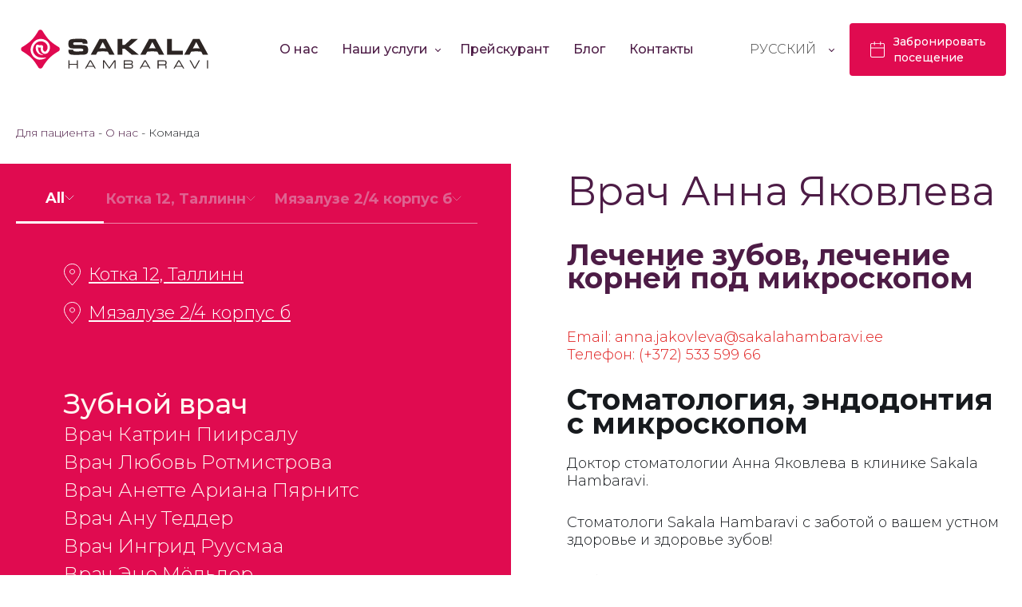

--- FILE ---
content_type: text/html; charset=UTF-8
request_url: https://www.sakalahambaravi.ee/ru/dr-anna-jakovleva/
body_size: 31265
content:

<!DOCTYPE html>
<html lang="et">
<head>
    <meta charset="utf-8">
    <meta name="viewport" content="width=device-width, initial-scale=1, maximum-scale=1">
    <link href="https://fonts.googleapis.com/css2?family=Montserrat:wght@300;400;500;600;700&display=swap"
          rel="stylesheet">
    <link rel="stylesheet" href="https://www.sakalahambaravi.ee/wp-content/themes/sakalahambaravi/css/build.css">
    <link rel="stylesheet" href="https://www.sakalahambaravi.ee/wp-content/themes/sakalahambaravi/css/custom.css">

    <link rel="icon" href="https://www.sakalahambaravi.ee/wp-content/themes/sakalahambaravi/img/favicons/favicon.ico">
 	
	


<!-- Google Tag Manager -->
<script>(function(w,d,s,l,i){w[l]=w[l]||[];w[l].push({'gtm.start':
new Date().getTime(),event:'gtm.js'});var f=d.getElementsByTagName(s)[0],
j=d.createElement(s),dl=l!='dataLayer'?'&l='+l:'';j.async=true;j.src=
'https://www.googletagmanager.com/gtm.js?id='+i+dl;f.parentNode.insertBefore(j,f);
})(window,document,'script','dataLayer','GTM-KWGFBNR');</script>
<!-- End Google Tag Manager -->

	
	<!-- Meta Pixel Code -->
	<script>
	!function(f,b,e,v,n,t,s)
	{if(f.fbq)return;n=f.fbq=function(){n.callMethod?
	n.callMethod.apply(n,arguments):n.queue.push(arguments)};
	if(!f._fbq)f._fbq=n;n.push=n;n.loaded=!0;n.version='2.0';
	n.queue=[];t=b.createElement(e);t.async=!0;
	t.src=v;s=b.getElementsByTagName(e)[0];
	s.parentNode.insertBefore(t,s)}(window, document,'script',
	'https://connect.facebook.net/en_US/fbevents.js');
	fbq('init', '273263748207243');
	fbq('track', 'PageView');
	</script>
	<noscript><img height="1" width="1" style="display:none"
	src="https://www.facebook.com/tr?id=273263748207243&ev=PageView&noscript=1"
	/></noscript>
	<!-- End Meta Pixel Code -->
    <meta name='robots' content='index, follow, max-image-preview:large, max-snippet:-1, max-video-preview:-1' />
	<style>img:is([sizes="auto" i], [sizes^="auto," i]) { contain-intrinsic-size: 3000px 1500px }</style>
	<link rel="alternate" hreflang="et" href="https://www.sakalahambaravi.ee/dr-anna-jakovleva/" />
<link rel="alternate" hreflang="ru" href="https://www.sakalahambaravi.ee/ru/dr-anna-jakovleva/" />
<link rel="alternate" hreflang="en" href="https://www.sakalahambaravi.ee/en/dr-anna-jakovleva/" />
<link rel="alternate" hreflang="x-default" href="https://www.sakalahambaravi.ee/dr-anna-jakovleva/" />

	<!-- This site is optimized with the Yoast SEO Premium plugin v25.4 (Yoast SEO v25.4) - https://yoast.com/wordpress/plugins/seo/ -->
	<title>Dr. Anna Jakovleva | Hambaarst Tallinnas | Sakala Hambaravi</title>
	<meta name="description" content="Доктор Анна Яковлева, стоматолог в клинике Sakala Hambaravi. Специализируется на лечении зубов и эндодонтии с использованием микроскопа. Узнайте подробнее и запишитесь на визит онлайн!&quot;" />
	<link rel="canonical" href="https://www.sakalahambaravi.ee/ru/dr-anna-jakovleva/" />
	<meta property="og:locale" content="ru_RU" />
	<meta property="og:type" content="article" />
	<meta property="og:title" content="Врач Анна Яковлева" />
	<meta property="og:description" content="Доктор Анна Яковлева, стоматолог в клинике Sakala Hambaravi. Специализируется на лечении зубов и эндодонтии с использованием микроскопа. Узнайте подробнее и запишитесь на визит онлайн!&quot;" />
	<meta property="og:url" content="https://www.sakalahambaravi.ee/ru/dr-anna-jakovleva/" />
	<meta property="og:site_name" content="Sakala Hambaravi" />
	<meta property="article:publisher" content="https://www.facebook.com/sakalahambaravi" />
	<meta property="article:modified_time" content="2023-11-03T13:48:43+00:00" />
	<meta name="twitter:card" content="summary_large_image" />
	<meta name="twitter:label1" content="Est. reading time" />
	<meta name="twitter:data1" content="2 minutes" />
	<script type="application/ld+json" class="yoast-schema-graph">{"@context":"https://schema.org","@graph":[{"@type":["WebPage","ProfilePage"],"@id":"https://www.sakalahambaravi.ee/ru/dr-anna-jakovleva/","url":"https://www.sakalahambaravi.ee/ru/dr-anna-jakovleva/","name":"Dr. Anna Jakovleva | Hambaarst Tallinnas | Sakala Hambaravi","isPartOf":{"@id":"https://www.sakalahambaravi.ee/#website"},"datePublished":"2021-11-01T11:52:51+00:00","dateModified":"2023-11-03T13:48:43+00:00","description":"Доктор Анна Яковлева, стоматолог в клинике Sakala Hambaravi. Специализируется на лечении зубов и эндодонтии с использованием микроскопа. Узнайте подробнее и запишитесь на визит онлайн!\"","breadcrumb":{"@id":"https://www.sakalahambaravi.ee/ru/dr-anna-jakovleva/#breadcrumb"},"inLanguage":"ru-RU","potentialAction":[{"@type":"ReadAction","target":["https://www.sakalahambaravi.ee/ru/dr-anna-jakovleva/"]}]},{"@type":"BreadcrumbList","@id":"https://www.sakalahambaravi.ee/ru/dr-anna-jakovleva/#breadcrumb","itemListElement":[{"@type":"ListItem","position":1,"name":"Home","item":"https://www.sakalahambaravi.ee/ru/"},{"@type":"ListItem","position":2,"name":"Врач Анна Яковлева"}]},{"@type":"WebSite","@id":"https://www.sakalahambaravi.ee/#website","url":"https://www.sakalahambaravi.ee/","name":"Sakala Hambaravi","description":"Hambaravikabinetid","publisher":{"@id":"https://www.sakalahambaravi.ee/#organization"},"potentialAction":[{"@type":"SearchAction","target":{"@type":"EntryPoint","urlTemplate":"https://www.sakalahambaravi.ee/?s={search_term_string}"},"query-input":{"@type":"PropertyValueSpecification","valueRequired":true,"valueName":"search_term_string"}}],"inLanguage":"ru-RU"},{"@type":"Organization","@id":"https://www.sakalahambaravi.ee/#organization","name":"Bluegate OÜ","url":"https://www.sakalahambaravi.ee/","logo":{"@type":"ImageObject","inLanguage":"ru-RU","@id":"https://www.sakalahambaravi.ee/#/schema/logo/image/","url":"https://www.sakalahambaravi.ee/wp-content/uploads/2020/12/sakala-hambaravi-logo600x300.jpeg","contentUrl":"https://www.sakalahambaravi.ee/wp-content/uploads/2020/12/sakala-hambaravi-logo600x300.jpeg","width":600,"height":301,"caption":"Bluegate OÜ"},"image":{"@id":"https://www.sakalahambaravi.ee/#/schema/logo/image/"},"sameAs":["https://www.facebook.com/sakalahambaravi"],"mainEntityOfPage":{"@id":"https://www.sakalahambaravi.ee/ru/dr-anna-jakovleva/"}}]}</script>
	<!-- / Yoast SEO Premium plugin. -->


<script type="text/javascript">
/* <![CDATA[ */
window._wpemojiSettings = {"baseUrl":"https:\/\/s.w.org\/images\/core\/emoji\/15.1.0\/72x72\/","ext":".png","svgUrl":"https:\/\/s.w.org\/images\/core\/emoji\/15.1.0\/svg\/","svgExt":".svg","source":{"concatemoji":"https:\/\/www.sakalahambaravi.ee\/wp-includes\/js\/wp-emoji-release.min.js?ver=a163fa8b02ef8590be3b3b7504b33617"}};
/*! This file is auto-generated */
!function(i,n){var o,s,e;function c(e){try{var t={supportTests:e,timestamp:(new Date).valueOf()};sessionStorage.setItem(o,JSON.stringify(t))}catch(e){}}function p(e,t,n){e.clearRect(0,0,e.canvas.width,e.canvas.height),e.fillText(t,0,0);var t=new Uint32Array(e.getImageData(0,0,e.canvas.width,e.canvas.height).data),r=(e.clearRect(0,0,e.canvas.width,e.canvas.height),e.fillText(n,0,0),new Uint32Array(e.getImageData(0,0,e.canvas.width,e.canvas.height).data));return t.every(function(e,t){return e===r[t]})}function u(e,t,n){switch(t){case"flag":return n(e,"\ud83c\udff3\ufe0f\u200d\u26a7\ufe0f","\ud83c\udff3\ufe0f\u200b\u26a7\ufe0f")?!1:!n(e,"\ud83c\uddfa\ud83c\uddf3","\ud83c\uddfa\u200b\ud83c\uddf3")&&!n(e,"\ud83c\udff4\udb40\udc67\udb40\udc62\udb40\udc65\udb40\udc6e\udb40\udc67\udb40\udc7f","\ud83c\udff4\u200b\udb40\udc67\u200b\udb40\udc62\u200b\udb40\udc65\u200b\udb40\udc6e\u200b\udb40\udc67\u200b\udb40\udc7f");case"emoji":return!n(e,"\ud83d\udc26\u200d\ud83d\udd25","\ud83d\udc26\u200b\ud83d\udd25")}return!1}function f(e,t,n){var r="undefined"!=typeof WorkerGlobalScope&&self instanceof WorkerGlobalScope?new OffscreenCanvas(300,150):i.createElement("canvas"),a=r.getContext("2d",{willReadFrequently:!0}),o=(a.textBaseline="top",a.font="600 32px Arial",{});return e.forEach(function(e){o[e]=t(a,e,n)}),o}function t(e){var t=i.createElement("script");t.src=e,t.defer=!0,i.head.appendChild(t)}"undefined"!=typeof Promise&&(o="wpEmojiSettingsSupports",s=["flag","emoji"],n.supports={everything:!0,everythingExceptFlag:!0},e=new Promise(function(e){i.addEventListener("DOMContentLoaded",e,{once:!0})}),new Promise(function(t){var n=function(){try{var e=JSON.parse(sessionStorage.getItem(o));if("object"==typeof e&&"number"==typeof e.timestamp&&(new Date).valueOf()<e.timestamp+604800&&"object"==typeof e.supportTests)return e.supportTests}catch(e){}return null}();if(!n){if("undefined"!=typeof Worker&&"undefined"!=typeof OffscreenCanvas&&"undefined"!=typeof URL&&URL.createObjectURL&&"undefined"!=typeof Blob)try{var e="postMessage("+f.toString()+"("+[JSON.stringify(s),u.toString(),p.toString()].join(",")+"));",r=new Blob([e],{type:"text/javascript"}),a=new Worker(URL.createObjectURL(r),{name:"wpTestEmojiSupports"});return void(a.onmessage=function(e){c(n=e.data),a.terminate(),t(n)})}catch(e){}c(n=f(s,u,p))}t(n)}).then(function(e){for(var t in e)n.supports[t]=e[t],n.supports.everything=n.supports.everything&&n.supports[t],"flag"!==t&&(n.supports.everythingExceptFlag=n.supports.everythingExceptFlag&&n.supports[t]);n.supports.everythingExceptFlag=n.supports.everythingExceptFlag&&!n.supports.flag,n.DOMReady=!1,n.readyCallback=function(){n.DOMReady=!0}}).then(function(){return e}).then(function(){var e;n.supports.everything||(n.readyCallback(),(e=n.source||{}).concatemoji?t(e.concatemoji):e.wpemoji&&e.twemoji&&(t(e.twemoji),t(e.wpemoji)))}))}((window,document),window._wpemojiSettings);
/* ]]> */
</script>
<style id='wp-emoji-styles-inline-css' type='text/css'>

	img.wp-smiley, img.emoji {
		display: inline !important;
		border: none !important;
		box-shadow: none !important;
		height: 1em !important;
		width: 1em !important;
		margin: 0 0.07em !important;
		vertical-align: -0.1em !important;
		background: none !important;
		padding: 0 !important;
	}
</style>
<link rel='stylesheet' id='wp-block-library-css' href='https://www.sakalahambaravi.ee/wp-includes/css/dist/block-library/style.min.css?ver=a163fa8b02ef8590be3b3b7504b33617' type='text/css' media='all' />
<style id='classic-theme-styles-inline-css' type='text/css'>
/*! This file is auto-generated */
.wp-block-button__link{color:#fff;background-color:#32373c;border-radius:9999px;box-shadow:none;text-decoration:none;padding:calc(.667em + 2px) calc(1.333em + 2px);font-size:1.125em}.wp-block-file__button{background:#32373c;color:#fff;text-decoration:none}
</style>
<style id='global-styles-inline-css' type='text/css'>
:root{--wp--preset--aspect-ratio--square: 1;--wp--preset--aspect-ratio--4-3: 4/3;--wp--preset--aspect-ratio--3-4: 3/4;--wp--preset--aspect-ratio--3-2: 3/2;--wp--preset--aspect-ratio--2-3: 2/3;--wp--preset--aspect-ratio--16-9: 16/9;--wp--preset--aspect-ratio--9-16: 9/16;--wp--preset--color--black: #000000;--wp--preset--color--cyan-bluish-gray: #abb8c3;--wp--preset--color--white: #ffffff;--wp--preset--color--pale-pink: #f78da7;--wp--preset--color--vivid-red: #cf2e2e;--wp--preset--color--luminous-vivid-orange: #ff6900;--wp--preset--color--luminous-vivid-amber: #fcb900;--wp--preset--color--light-green-cyan: #7bdcb5;--wp--preset--color--vivid-green-cyan: #00d084;--wp--preset--color--pale-cyan-blue: #8ed1fc;--wp--preset--color--vivid-cyan-blue: #0693e3;--wp--preset--color--vivid-purple: #9b51e0;--wp--preset--gradient--vivid-cyan-blue-to-vivid-purple: linear-gradient(135deg,rgba(6,147,227,1) 0%,rgb(155,81,224) 100%);--wp--preset--gradient--light-green-cyan-to-vivid-green-cyan: linear-gradient(135deg,rgb(122,220,180) 0%,rgb(0,208,130) 100%);--wp--preset--gradient--luminous-vivid-amber-to-luminous-vivid-orange: linear-gradient(135deg,rgba(252,185,0,1) 0%,rgba(255,105,0,1) 100%);--wp--preset--gradient--luminous-vivid-orange-to-vivid-red: linear-gradient(135deg,rgba(255,105,0,1) 0%,rgb(207,46,46) 100%);--wp--preset--gradient--very-light-gray-to-cyan-bluish-gray: linear-gradient(135deg,rgb(238,238,238) 0%,rgb(169,184,195) 100%);--wp--preset--gradient--cool-to-warm-spectrum: linear-gradient(135deg,rgb(74,234,220) 0%,rgb(151,120,209) 20%,rgb(207,42,186) 40%,rgb(238,44,130) 60%,rgb(251,105,98) 80%,rgb(254,248,76) 100%);--wp--preset--gradient--blush-light-purple: linear-gradient(135deg,rgb(255,206,236) 0%,rgb(152,150,240) 100%);--wp--preset--gradient--blush-bordeaux: linear-gradient(135deg,rgb(254,205,165) 0%,rgb(254,45,45) 50%,rgb(107,0,62) 100%);--wp--preset--gradient--luminous-dusk: linear-gradient(135deg,rgb(255,203,112) 0%,rgb(199,81,192) 50%,rgb(65,88,208) 100%);--wp--preset--gradient--pale-ocean: linear-gradient(135deg,rgb(255,245,203) 0%,rgb(182,227,212) 50%,rgb(51,167,181) 100%);--wp--preset--gradient--electric-grass: linear-gradient(135deg,rgb(202,248,128) 0%,rgb(113,206,126) 100%);--wp--preset--gradient--midnight: linear-gradient(135deg,rgb(2,3,129) 0%,rgb(40,116,252) 100%);--wp--preset--font-size--small: 13px;--wp--preset--font-size--medium: 20px;--wp--preset--font-size--large: 36px;--wp--preset--font-size--x-large: 42px;--wp--preset--spacing--20: 0.44rem;--wp--preset--spacing--30: 0.67rem;--wp--preset--spacing--40: 1rem;--wp--preset--spacing--50: 1.5rem;--wp--preset--spacing--60: 2.25rem;--wp--preset--spacing--70: 3.38rem;--wp--preset--spacing--80: 5.06rem;--wp--preset--shadow--natural: 6px 6px 9px rgba(0, 0, 0, 0.2);--wp--preset--shadow--deep: 12px 12px 50px rgba(0, 0, 0, 0.4);--wp--preset--shadow--sharp: 6px 6px 0px rgba(0, 0, 0, 0.2);--wp--preset--shadow--outlined: 6px 6px 0px -3px rgba(255, 255, 255, 1), 6px 6px rgba(0, 0, 0, 1);--wp--preset--shadow--crisp: 6px 6px 0px rgba(0, 0, 0, 1);}:where(.is-layout-flex){gap: 0.5em;}:where(.is-layout-grid){gap: 0.5em;}body .is-layout-flex{display: flex;}.is-layout-flex{flex-wrap: wrap;align-items: center;}.is-layout-flex > :is(*, div){margin: 0;}body .is-layout-grid{display: grid;}.is-layout-grid > :is(*, div){margin: 0;}:where(.wp-block-columns.is-layout-flex){gap: 2em;}:where(.wp-block-columns.is-layout-grid){gap: 2em;}:where(.wp-block-post-template.is-layout-flex){gap: 1.25em;}:where(.wp-block-post-template.is-layout-grid){gap: 1.25em;}.has-black-color{color: var(--wp--preset--color--black) !important;}.has-cyan-bluish-gray-color{color: var(--wp--preset--color--cyan-bluish-gray) !important;}.has-white-color{color: var(--wp--preset--color--white) !important;}.has-pale-pink-color{color: var(--wp--preset--color--pale-pink) !important;}.has-vivid-red-color{color: var(--wp--preset--color--vivid-red) !important;}.has-luminous-vivid-orange-color{color: var(--wp--preset--color--luminous-vivid-orange) !important;}.has-luminous-vivid-amber-color{color: var(--wp--preset--color--luminous-vivid-amber) !important;}.has-light-green-cyan-color{color: var(--wp--preset--color--light-green-cyan) !important;}.has-vivid-green-cyan-color{color: var(--wp--preset--color--vivid-green-cyan) !important;}.has-pale-cyan-blue-color{color: var(--wp--preset--color--pale-cyan-blue) !important;}.has-vivid-cyan-blue-color{color: var(--wp--preset--color--vivid-cyan-blue) !important;}.has-vivid-purple-color{color: var(--wp--preset--color--vivid-purple) !important;}.has-black-background-color{background-color: var(--wp--preset--color--black) !important;}.has-cyan-bluish-gray-background-color{background-color: var(--wp--preset--color--cyan-bluish-gray) !important;}.has-white-background-color{background-color: var(--wp--preset--color--white) !important;}.has-pale-pink-background-color{background-color: var(--wp--preset--color--pale-pink) !important;}.has-vivid-red-background-color{background-color: var(--wp--preset--color--vivid-red) !important;}.has-luminous-vivid-orange-background-color{background-color: var(--wp--preset--color--luminous-vivid-orange) !important;}.has-luminous-vivid-amber-background-color{background-color: var(--wp--preset--color--luminous-vivid-amber) !important;}.has-light-green-cyan-background-color{background-color: var(--wp--preset--color--light-green-cyan) !important;}.has-vivid-green-cyan-background-color{background-color: var(--wp--preset--color--vivid-green-cyan) !important;}.has-pale-cyan-blue-background-color{background-color: var(--wp--preset--color--pale-cyan-blue) !important;}.has-vivid-cyan-blue-background-color{background-color: var(--wp--preset--color--vivid-cyan-blue) !important;}.has-vivid-purple-background-color{background-color: var(--wp--preset--color--vivid-purple) !important;}.has-black-border-color{border-color: var(--wp--preset--color--black) !important;}.has-cyan-bluish-gray-border-color{border-color: var(--wp--preset--color--cyan-bluish-gray) !important;}.has-white-border-color{border-color: var(--wp--preset--color--white) !important;}.has-pale-pink-border-color{border-color: var(--wp--preset--color--pale-pink) !important;}.has-vivid-red-border-color{border-color: var(--wp--preset--color--vivid-red) !important;}.has-luminous-vivid-orange-border-color{border-color: var(--wp--preset--color--luminous-vivid-orange) !important;}.has-luminous-vivid-amber-border-color{border-color: var(--wp--preset--color--luminous-vivid-amber) !important;}.has-light-green-cyan-border-color{border-color: var(--wp--preset--color--light-green-cyan) !important;}.has-vivid-green-cyan-border-color{border-color: var(--wp--preset--color--vivid-green-cyan) !important;}.has-pale-cyan-blue-border-color{border-color: var(--wp--preset--color--pale-cyan-blue) !important;}.has-vivid-cyan-blue-border-color{border-color: var(--wp--preset--color--vivid-cyan-blue) !important;}.has-vivid-purple-border-color{border-color: var(--wp--preset--color--vivid-purple) !important;}.has-vivid-cyan-blue-to-vivid-purple-gradient-background{background: var(--wp--preset--gradient--vivid-cyan-blue-to-vivid-purple) !important;}.has-light-green-cyan-to-vivid-green-cyan-gradient-background{background: var(--wp--preset--gradient--light-green-cyan-to-vivid-green-cyan) !important;}.has-luminous-vivid-amber-to-luminous-vivid-orange-gradient-background{background: var(--wp--preset--gradient--luminous-vivid-amber-to-luminous-vivid-orange) !important;}.has-luminous-vivid-orange-to-vivid-red-gradient-background{background: var(--wp--preset--gradient--luminous-vivid-orange-to-vivid-red) !important;}.has-very-light-gray-to-cyan-bluish-gray-gradient-background{background: var(--wp--preset--gradient--very-light-gray-to-cyan-bluish-gray) !important;}.has-cool-to-warm-spectrum-gradient-background{background: var(--wp--preset--gradient--cool-to-warm-spectrum) !important;}.has-blush-light-purple-gradient-background{background: var(--wp--preset--gradient--blush-light-purple) !important;}.has-blush-bordeaux-gradient-background{background: var(--wp--preset--gradient--blush-bordeaux) !important;}.has-luminous-dusk-gradient-background{background: var(--wp--preset--gradient--luminous-dusk) !important;}.has-pale-ocean-gradient-background{background: var(--wp--preset--gradient--pale-ocean) !important;}.has-electric-grass-gradient-background{background: var(--wp--preset--gradient--electric-grass) !important;}.has-midnight-gradient-background{background: var(--wp--preset--gradient--midnight) !important;}.has-small-font-size{font-size: var(--wp--preset--font-size--small) !important;}.has-medium-font-size{font-size: var(--wp--preset--font-size--medium) !important;}.has-large-font-size{font-size: var(--wp--preset--font-size--large) !important;}.has-x-large-font-size{font-size: var(--wp--preset--font-size--x-large) !important;}
:where(.wp-block-post-template.is-layout-flex){gap: 1.25em;}:where(.wp-block-post-template.is-layout-grid){gap: 1.25em;}
:where(.wp-block-columns.is-layout-flex){gap: 2em;}:where(.wp-block-columns.is-layout-grid){gap: 2em;}
:root :where(.wp-block-pullquote){font-size: 1.5em;line-height: 1.6;}
</style>
<link rel='stylesheet' id='dnd-upload-cf7-css' href='https://www.sakalahambaravi.ee/wp-content/plugins/drag-and-drop-multiple-file-upload-contact-form-7/assets/css/dnd-upload-cf7.css?ver=1.3.9.0' type='text/css' media='all' />
<link rel='stylesheet' id='contact-form-7-css' href='https://www.sakalahambaravi.ee/wp-content/plugins/contact-form-7/includes/css/styles.css?ver=6.1' type='text/css' media='all' />
<link rel='stylesheet' id='wpml-legacy-dropdown-0-css' href='https://www.sakalahambaravi.ee/wp-content/plugins/sitepress-multilingual-cms/templates/language-switchers/legacy-dropdown/style.min.css?ver=1' type='text/css' media='all' />
<script type="text/javascript" id="wpml-cookie-js-extra">
/* <![CDATA[ */
var wpml_cookies = {"wp-wpml_current_language":{"value":"ru","expires":1,"path":"\/"}};
var wpml_cookies = {"wp-wpml_current_language":{"value":"ru","expires":1,"path":"\/"}};
/* ]]> */
</script>
<script type="text/javascript" src="https://www.sakalahambaravi.ee/wp-content/plugins/sitepress-multilingual-cms/res/js/cookies/language-cookie.js?ver=476000" id="wpml-cookie-js" defer="defer" data-wp-strategy="defer"></script>
<script type="text/javascript" src="https://www.sakalahambaravi.ee/wp-content/plugins/sitepress-multilingual-cms/templates/language-switchers/legacy-dropdown/script.min.js?ver=1" id="wpml-legacy-dropdown-0-js"></script>
<link rel="https://api.w.org/" href="https://www.sakalahambaravi.ee/ru/wp-json/" /><link rel="EditURI" type="application/rsd+xml" title="RSD" href="https://www.sakalahambaravi.ee/xmlrpc.php?rsd" />

<link rel='shortlink' href='https://www.sakalahambaravi.ee/ru/?p=10285' />
<link rel="alternate" title="oEmbed (JSON)" type="application/json+oembed" href="https://www.sakalahambaravi.ee/ru/wp-json/oembed/1.0/embed?url=https%3A%2F%2Fwww.sakalahambaravi.ee%2Fru%2Fdr-anna-jakovleva%2F" />
<link rel="alternate" title="oEmbed (XML)" type="text/xml+oembed" href="https://www.sakalahambaravi.ee/ru/wp-json/oembed/1.0/embed?url=https%3A%2F%2Fwww.sakalahambaravi.ee%2Fru%2Fdr-anna-jakovleva%2F&#038;format=xml" />
<meta name="generator" content="WPML ver:4.7.6 stt:1,15,45;" />
<meta name="generator" content="webp-uploads 2.5.1">
<meta name="generator" content="speculation-rules 1.5.0">
<link rel="icon" href="https://www.sakalahambaravi.ee/wp-content/uploads/2021/04/cropped-favicon-32x32.png" sizes="32x32" />
<link rel="icon" href="https://www.sakalahambaravi.ee/wp-content/uploads/2021/04/cropped-favicon-192x192.png" sizes="192x192" />
<link rel="apple-touch-icon" href="https://www.sakalahambaravi.ee/wp-content/uploads/2021/04/cropped-favicon-180x180.png" />
<meta name="msapplication-TileImage" content="https://www.sakalahambaravi.ee/wp-content/uploads/2021/04/cropped-favicon-270x270.png" />
		<style type="text/css" id="wp-custom-css">
			.home-s2{
	position: relative;
	z-index: 2;
}

.home-s3.reverse-view{
	padding-top: 0;
}		</style>
		
    <!--  Slick css  -->
    <link rel="stylesheet" type="text/css" href="https://cdnjs.cloudflare.com/ajax/libs/slick-carousel/1.8.1/slick.min.css"/>
    <link rel="stylesheet" type="text/css" href="https://cdnjs.cloudflare.com/ajax/libs/slick-carousel/1.8.1/slick-theme.min.css"/>


</head>
<body>
	
	<!-- Google Tag Manager (noscript) -->
<noscript><iframe src=https://www.googletagmanager.com/ns.html?id=GTM-KWGFBNR
height="0" width="0" style="display:none;visibility:hidden"></iframe></noscript>
<!-- End Google Tag Manager (noscript) -->
	
<input type="hidden" id="current_language" value="ru">
<svg class="svg-list" xmlns="http://www.w3.org/2000/svg">
    <symbol id="icon-arrow" viewBox="0 0 21.9 18.8">
        <path d="M21.5 8.5L13.6.4c-.2-.3-.5-.4-.8-.4-.3 0-.6.1-.8.4l-.7.7c-.3.2-.4.5-.4.9 0 .3.1.7.3.9l4.6 4.8H1.2C.5 7.6 0 8.2 0 8.8v1c0 .7.5 1.3 1.2 1.3h14.7l-4.7 4.8c-.2.2-.3.5-.3.9 0 .3.1.6.3.9l.7.7c.2.2.5.4.8.4.3 0 .6-.1.8-.4l7.9-8.1c.2-.2.4-.5.3-.9.2-.3 0-.7-.2-.9z"></path>
    </symbol>
    <symbol id="icon-bite" viewBox="0 0 45 27">
        <path fill-rule="evenodd" clip-rule="evenodd"
              d="M43.198 1.803a6.16 6.16 0 011.319 1.956A6.12 6.12 0 0145 6.155v14.07a6.12 6.12 0 01-1.802 4.352 6.116 6.116 0 01-4.35 1.803h-12.43a.88.88 0 010-1.76h12.43a4.37 4.37 0 003.108-1.288 4.372 4.372 0 001.286-3.108V6.155a4.372 4.372 0 00-1.286-3.108 4.37 4.37 0 00-3.108-1.288H6.152a4.369 4.369 0 00-3.107 1.288 4.374 4.374 0 00-1.287 3.108v14.07c0 1.172.458 2.276 1.287 3.107a4.372 4.372 0 003.107 1.289h12.355a.88.88 0 010 1.758H6.152a6.115 6.115 0 01-4.35-1.802A6.147 6.147 0 010 20.224V6.155a6.145 6.145 0 011.802-4.353A6.14 6.14 0 016.152 0h32.696a6.14 6.14 0 014.35 1.803zM5.69 15.243c0 .917.128 1.824.38 2.699a9.32 9.32 0 001.106 2.452c.362.564.964.9 1.611.9.596 0 1.154-.286 1.521-.772a3.775 3.775 0 003.124 1.645c1.067 0 2.03-.441 2.716-1.147a3.996 3.996 0 003.256 1.67c1.25 0 2.366-.571 3.097-1.461a3.997 3.997 0 003.096 1.46c1.345 0 2.535-.66 3.257-1.67a3.776 3.776 0 002.715 1.148c1.3 0 2.449-.654 3.124-1.645.367.486.925.773 1.522.773.646 0 1.249-.337 1.61-.901a9.512 9.512 0 001.486-5.15v-.025c0-.362-.1-.7-.272-.985a1.91 1.91 0 00.272-.986v-.024a9.76 9.76 0 00-.379-2.699 9.321 9.321 0 00-1.106-2.452 1.917 1.917 0 00-1.611-.9c-.647 0-1.25.336-1.612.9-.096.15-.188.306-.276.463a3.776 3.776 0 00-2.757-1.19c-1.317 0-2.477.672-3.149 1.684a3.999 3.999 0 00-2.824-1.16c-1.25 0-2.366.57-3.096 1.46a3.997 3.997 0 00-3.097-1.46 3.999 3.999 0 00-2.823 1.16 3.773 3.773 0 00-3.149-1.683c-1.088 0-2.07.458-2.757 1.189a8.924 8.924 0 00-.276-.462 1.903 1.903 0 00-1.612-.875c-.658 0-1.26.327-1.611.874a9.512 9.512 0 00-1.486 5.151v.024c0 .363.101.7.273.986a1.91 1.91 0 00-.273.985v.024zM22.5 26.38a.776.776 0 100-1.551.776.776 0 000 1.551zM8.67 19.462c.036.056.08.09.116.09.037 0 .08-.034.116-.09a7.518 7.518 0 00.769-1.588s.029-2.603.082-2.769H7.49c-.013.018-.032.138-.032.138 0 .756.105 1.504.311 2.222.208.718.51 1.39.9 1.997zm4.761.961c-1.098 0-1.99-.88-1.99-1.961l-.002-2.833h3.983v2.833c0 1.081-.893 1.961-1.99 1.961zm3.76-1.656c0 1.201.992 2.18 2.212 2.18 1.22 0 2.212-.979 2.212-2.18V16.15h-4.424v2.616zm10.617 0c0 1.201-.992 2.18-2.212 2.18-1.22 0-2.211-.979-2.211-2.18V16.15h4.423v2.616zm1.77-.305c0 1.081.893 1.961 1.99 1.961 1.098 0 1.991-.88 1.991-1.961v-2.833H29.577v2.833zm7.963-3.219a7.79 7.79 0 01-1.212 4.219c-.036.056-.079.09-.115.09-.037 0-.08-.034-.117-.09a7.514 7.514 0 01-.768-1.588s-.029-2.603-.082-2.769h2.261c.013.018.033.138.033.138zm-1.327-6.327c-.037 0-.08.033-.116.09a7.507 7.507 0 00-.79 1.65c.013.13.02 2.706.02 2.706h2.18c.013-.018.033-.138.033-.138 0-.756-.105-1.504-.312-2.222a7.592 7.592 0 00-.9-1.997c-.036-.056-.079-.09-.115-.09zm-6.636 2.136c0-1.082.893-1.962 1.99-1.962 1.098 0 1.991.88 1.991 1.962l.001 2.83v.003h-3.982v-2.833zm-1.77.74c0-1.201-.992-2.179-2.212-2.179-1.22 0-2.211.978-2.211 2.18v2.615h4.425l-.002-2.615zm-8.405-2.179c1.22 0 2.212.978 2.212 2.18v2.615h-4.424v-2.615c0-1.202.992-2.18 2.212-2.18zm-3.981 1.439c0-1.082-.893-1.962-1.99-1.962-1.099 0-1.992.88-1.992 1.962v2.833h3.982v-2.833zm-7.963 2.172a7.79 7.79 0 011.212-4.22.13.13 0 01.115-.062.13.13 0 01.116.064c.326.507.591 1.062.79 1.65-.014.13-.021 2.706-.021 2.706H7.49a.748.748 0 01-.032-.138z"
              fill="#4D1C46"></path>
    </symbol>
    <symbol id="icon-calendar" viewBox="0 0 25 26">
        <path fill-rule="evenodd" clip-rule="evenodd"
              d="M22.867 1.49h-2.203V.744c0-.412-.315-.745-.703-.745-.388 0-.703.333-.703.745v.744h-5.625V.745c0-.412-.315-.745-.703-.745-.389 0-.703.333-.703.745v.744H6.602V.745C6.602.333 6.287 0 5.898 0c-.388 0-.703.333-.703.745v.744h-2.11C1.924 1.49.978 2.491.978 3.723V23.18c0 1.232.946 2.233 2.109 2.234h19.781c1.16 0 2.104-.996 2.11-2.223V3.723c0-1.232-.947-2.234-2.11-2.234zm.703 21.691c0 .41-.315.745-.703.745H3.086c-.388 0-.703-.334-.703-.745V7.545H23.57v15.636zM2.383 6.056H23.57V3.723c0-.41-.315-.745-.703-.745h-2.203v.745c0 .411-.315.744-.703.744-.388 0-.703-.333-.703-.744v-.745h-5.625v.745c0 .411-.315.744-.703.744-.389 0-.703-.333-.703-.744v-.745H6.602v.745c0 .411-.315.744-.704.744-.388 0-.703-.333-.703-.744v-.745h-2.11c-.387 0-.702.334-.702.745v2.333z"
              fill="#4D1C46"></path>
        <path fill-rule="evenodd" clip-rule="evenodd"
              d="M16.162 8.954c1.368.418 2.46 1.58 2.847 3.032.335 1.252.183 2.538-.427 3.621-.547.972-.824 2.213-.824 3.689v.788c0 1.248-.96 2.263-2.138 2.263-1.179 0-2.138-1.015-2.138-2.264v-1.509c0-.416-.32-.754-.712-.755-.393 0-.713.339-.713.755v1.51c0 1.248-.96 2.263-2.138 2.263-1.18 0-2.138-1.015-2.138-2.264v-.787c0-1.476-.278-2.717-.825-3.689-.61-1.083-.761-2.369-.427-3.62.393-1.472 1.504-2.64 2.899-3.048.42-.123.846-.182 1.269-.175.74.012 1.45.227 2.071.606a4.122 4.122 0 013.394-.416zm.17 10.341c0-1.751.345-3.252 1.026-4.46.407-.724.506-1.59.28-2.438-.251-.94-.986-1.722-1.87-1.992a2.811 2.811 0 00-1.81.04c.165.217.313.452.44.702.187.367.057.825-.29 1.023a.693.693 0 01-.965-.307c-.49-.964-1.436-1.573-2.468-1.59a2.925 2.925 0 00-.868.12c-.904.265-1.652 1.052-1.906 2.005-.227.848-.128 1.713.28 2.437.68 1.208 1.025 2.71 1.025 4.46v.788c0 .417.32.755.713.755.393 0 .712-.338.712-.755v-1.509c0-1.248.96-2.264 2.139-2.264 1.178 0 2.137 1.016 2.137 2.264v1.51c0 .416.32.754.713.754.393 0 .713-.338.713-.755v-.787z"
              fill="#4D1C46"></path>
    </symbol>
    <symbol id="icon-checked" viewBox="0 0 15 11">
        <path d="M6.36 7.065L1.59 2.294 0 3.884l6.36 6.361L15 1l-2-1-6.64 7.065z" fill="#4D1C46"></path>
    </symbol>
    <symbol id="icon-clock" viewBox="0 0 15 15">
        <path fill-rule="evenodd" clip-rule="evenodd"
              d="M0 7.5C0 11.636 3.364 15 7.5 15S15 11.636 15 7.5 11.636 0 7.5 0 0 3.364 0 7.5zm.938 0A6.57 6.57 0 017.5.937 6.57 6.57 0 0114.063 7.5 6.57 6.57 0 017.5 14.063 6.57 6.57 0 01.937 7.5z"
              fill="#000"></path>
        <path d="M10.781 11.563a.465.465 0 01-.331-.138L7.169 8.144a.469.469 0 01-.138-.331V3.438a.469.469 0 01.938 0v4.18l3.144 3.144a.469.469 0 01-.332.8z"
              fill="#000"></path>
    </symbol>
    <symbol id="icon-close" viewBox="0 0 32 32">
        <path d="M31.276 28.216L19.039 15.978 31.276 3.74c.914-.916.914-2.142-.006-3.059-.914-.918-2.138-.918-3.055-.001L15.978 12.918 3.735.681c-.914-.918-2.134-.918-3.054 0-.92.919-.92 2.141 0 3.058l12.238 12.238L.681 28.216c-.92.917-.92 2.142 0 3.058.914.918 2.141.918 3.061 0l12.237-12.238 12.237 12.238c.918.917 2.142.919 3.061 0 .914-.918.914-2.142 0-3.059z"></path>
    </symbol>
    <symbol id="icon-fb" viewBox="0 0 46 46">
        <path d="M27.8 15.8h-1.9c-1.5 0-1.7.7-1.7 1.7v2.3h3.5v3.5h-3.5v9.1h-3.6v-9.1h-3v-3.5h3v-2.6c0-3 1.8-4.7 4.5-4.7h2.7v3.3zM23 46C10.3 46 0 35.7 0 23S10.3 0 23 0s23 10.3 23 23-10.3 23-23 23zm0-45C10.9 1 1 10.9 1 23s9.9 22 22 22 22-9.9 22-22S35.1 1 23 1z"
              fill-rule="evenodd" clip-rule="evenodd" fill="#4d1c46"></path>
    </symbol>
    <symbol id="icon-form" viewBox="0 0 68 68">
        <path fill-rule="evenodd" clip-rule="evenodd"
              d="M30.813 65.344a2.656 2.656 0 00-2.657-2.656H15.935c-5.857 0-10.623-4.766-10.623-10.623v-36.13c0-5.857 4.766-10.623 10.623-10.623H40.38c5.858 0 10.623 4.766 10.623 10.623a2.656 2.656 0 105.312 0C56.315 7.148 49.167 0 40.378 0H15.935C7.148 0 0 7.148 0 15.935v36.13C0 60.852 7.148 68 15.935 68h12.221a2.656 2.656 0 002.657-2.656zm9.828-30.149c0 6.225 5.064 11.29 11.289 11.29 6.224 0 11.289-5.065 11.289-11.29 0-6.224-5.065-11.289-11.29-11.289-6.224 0-11.288 5.065-11.288 11.29zm5.312 0a5.983 5.983 0 015.977-5.976 5.983 5.983 0 015.976 5.976 5.983 5.983 0 01-5.976 5.977 5.983 5.983 0 01-5.977-5.977zM32.54 27.492a2.656 2.656 0 110 5.313H19.523a2.656 2.656 0 110-5.313H32.54zm2.656 22.977a2.656 2.656 0 00-2.656-2.657H19.523a2.656 2.656 0 100 5.313H32.54a2.656 2.656 0 002.656-2.656zM32.54 37.586a2.656 2.656 0 110 5.312H19.523a2.656 2.656 0 110-5.312H32.54z"
              fill="#FABA92"></path>
        <path fill-rule="evenodd" clip-rule="evenodd"
              d="M37.852 17.266a2.656 2.656 0 110 5.312H19.523a2.656 2.656 0 110-5.312h18.329zm24.836 48.078a2.656 2.656 0 105.312 0c0-8.202-6.645-14.875-14.812-14.875h-2.251c-8.167 0-14.812 6.673-14.812 14.875a2.656 2.656 0 105.313 0c0-5.273 4.26-9.563 9.499-9.563h2.251c5.238 0 9.5 4.29 9.5 9.563z"
              fill="#E93606"></path>
    </symbol>
    <symbol id="icon-ig" viewBox="0 0 46 46">
        <path d="M29.8 13.5H15.1c-1.4 0-2.6 1-2.6 2.6v14.8c0 1.5 1.1 2.6 2.6 2.6h14.8c1.4 0 2.6-1 2.6-2.6V16.1c-.1-1.6-1.3-2.6-2.7-2.6zm-3.7 3.1c0-.5.4-.9.9-.9h2.2c.5 0 .9.4.9.9v2.1c0 .5-.4.9-.9.9H27c-.5 0-.9-.4-.9-.9v-2.1zm4 5.3h-1.7c.2.5.3 1.1.3 1.7 0 3.3-2.8 6-6.2 6-3.4 0-6.2-2.7-6.2-6 0-.6.1-1.2.3-1.7h-1.8v8.4c0 .4.4.8.8.8h13.8c.4 0 .8-.4.8-.8l-.1-8.4zm-11.6 1.5c0-2.1 1.8-3.9 4-3.9s4 1.7 4 3.9-1.8 3.9-4 3.9-4-1.8-4-3.9zM23 46C10.3 46 0 35.7 0 23S10.3 0 23 0s23 10.3 23 23-10.3 23-23 23zm0-45C10.9 1 1 10.9 1 23s9.9 22 22 22 22-9.9 22-22S35.1 1 23 1z"
              fill-rule="evenodd" clip-rule="evenodd" fill="#4d1c46"></path>
    </symbol>
    <symbol id="icon-li" viewBox="0 0 46 46">
        <path d="M14.9 12.5c-1.3 0-2.4 1.1-2.4 2.4 0 1.3 1.1 2.4 2.4 2.4 1.3 0 2.4-1.1 2.4-2.4 0-1.3-1.1-2.4-2.4-2.4zm-2.1 6.7H17v13.3h-4.1V19.2zm14.7-.4c-2 0-3.4 1.1-3.9 2.2h-.1v-1.8h-4v13.3h4.1v-6.6c0-1.7.3-3.4 2.5-3.4 2.1 0 2.2 2 2.2 3.5v6.5h4.1v-7.3c.1-3.6-.7-6.4-4.9-6.4zM23 46C10.3 46 0 35.7 0 23S10.3 0 23 0s23 10.3 23 23-10.3 23-23 23zm0-45C10.9 1 1 10.9 1 23s9.9 22 22 22 22-9.9 22-22S35.1 1 23 1z"
              fill-rule="evenodd" clip-rule="evenodd" fill="#4d1c46"></path>
    </symbol>
    <symbol id="icon-menu" viewBox="0 0 19 13">
        <path d="M18.5 7H.5C.2 7 0 6.8 0 6.5S.2 6 .5 6h18c.3 0 .5.2.5.5s-.2.5-.5.5zM19 .5c0-.3-.2-.5-.5-.5H.5C.2 0 0 .2 0 .5s.2.5.5.5h18c.3 0 .5-.2.5-.5zm0 12c0-.3-.2-.5-.5-.5H.5c-.3 0-.5.2-.5.5s.2.5.5.5h18c.3 0 .5-.2.5-.5z"
              fill="#4d1c46"></path>
    </symbol>
    <symbol id="icon-organizer" viewBox="0 0 19 21">
        <path d="M16.5 2H14V.5c0-.3-.2-.5-.5-.5s-.5.2-.5.5V2H6V.5c0-.3-.2-.5-.5-.5S5 .2 5 .5V2H2.5C1.1 2 0 3.1 0 4.5v14C0 19.9 1.1 21 2.5 21h14c1.4 0 2.5-1.1 2.5-2.5v-14C19 3.1 17.9 2 16.5 2zm-14 1H5v1.5c0 .3.2.5.5.5s.5-.2.5-.5V3h7v1.5c0 .3.2.5.5.5s.5-.2.5-.5V3h2.5c.8 0 1.5.7 1.5 1.5V8H1V4.5C1 3.7 1.7 3 2.5 3zm14 17h-14c-.8 0-1.5-.7-1.5-1.5V9h17v9.5c0 .8-.7 1.5-1.5 1.5z"
              fill="#fff"></path>
    </symbol>
    <symbol id="icon-phone" viewBox="0 0 32 32">
        <path d="M22 20c-2 2-2 4-4 4s-4-2-6-4-4-4-4-6 2-2 4-4-4-8-6-8-6 6-6 6c0 4 4.109 12.109 8 16s12 8 16 8c0 0 6-4 6-6s-6-8-8-6z"></path>
    </symbol>
    <symbol id="icon-play" viewBox="0 0 76 76">
        <path fill-rule="evenodd" clip-rule="evenodd"
              d="M38 0C17.1 0 0 17.1 0 38s17.1 38 38 38 38-17.1 38-38S58.9 0 38 0zm-7.6 55.1L53.2 38 30.4 20.9v34.2zM7.6 38c0 16.72 13.68 30.4 30.4 30.4S68.4 54.72 68.4 38 54.72 7.6 38 7.6 7.6 21.28 7.6 38z"
              fill="#fff"></path>
    </symbol>
    <symbol id="icon-save" viewBox="0 0 68 69">
        <path fill-rule="evenodd" clip-rule="evenodd"
              d="M66.538 5.853c-.773-3.89-4.577-6.46-8.48-5.727l-.05.01c-3.678.69-6.155 4.028-5.887 7.936.042.605.1 1.289.163 2.012.338 3.914.854 9.903-.335 16.375a7.558 7.558 0 00-.41-.383c-1.586-1.36-3.663-1.991-5.848-1.778-2.386.232-4.51 1.552-5.824 3.62-.629.989-.91 2.018-1.158 2.925l-.12.432c-1.814 6.374-4.46 9.965-7.017 13.437-2.024 2.747-3.936 5.342-5.004 8.865-.015.05-.029.102-.041.153-.443 1.851-.635 3.746-.603 5.962a2.79 2.79 0 01-.816 2.01 2.864 2.864 0 01-2.053.863c-1.25 0-2.363-.84-2.706-2.04-1.197-4.194-3.711-8.17-6.372-12.378-2.511-3.972-5.109-8.079-6.358-12.2C4.28 24.93 5.28 14.063 6.707 6.886a1.976 1.976 0 012.296-1.55c1.26.239 1.698 1.392 1.63 2.375-.037.558-.079 1.19-.155 1.918-2.316 22.185 6.232 32.58 6.335 32.743a2.65 2.65 0 003.656.831 2.651 2.651 0 00.831-3.656c-2.209-3.508-2.435-5.88-2.373-6.982.06-1.07.427-1.944 1.031-2.463.493-.422 1.126-.6 1.883-.526.976.095 1.551.699 1.863 1.188.2.314.354.88.518 1.48a44.208 44.208 0 001.91 5.506 2.651 2.651 0 004.885-2.064 38.79 38.79 0 01-1.56-4.41c-.042-.144-.081-.287-.12-.43-.248-.909-.53-1.938-1.159-2.927-1.315-2.068-3.438-3.388-5.824-3.62-2.186-.213-4.262.419-5.847 1.778a7.673 7.673 0 00-.411.383c-1.189-6.473-.673-12.462-.335-16.375.062-.724.121-1.407.163-2.012C16.19 4.164 13.66.816 9.984.126 6.085-.606 2.28 1.962 1.508 5.85-.04 13.622-1.113 25.42 2.545 37.486c1.458 4.809 4.25 9.225 6.95 13.495 2.452 3.877 4.768 7.539 5.755 11a8.15 8.15 0 007.805 5.886 8.127 8.127 0 005.828-2.442 8.054 8.054 0 002.343-5.808c-.025-1.732.115-3.188.44-4.576.81-2.616 2.37-4.735 4.175-7.184 2.57-3.49 5.77-7.834 7.847-15.13l.135-.484c.164-.6.318-1.166.518-1.48.311-.49.887-1.093 1.863-1.188.757-.073 1.39.104 1.883.526.604.519.97 1.393 1.03 2.463.062 1.102-.164 3.475-2.372 6.983a2.651 2.651 0 004.487 2.825c.103-.164 9.023-10.559 6.335-32.743-.089-.728-.118-1.36-.156-1.919-.067-.983.397-2.142 1.578-2.364l.05-.009a1.978 1.978 0 012.3 1.55c1.426 7.177 2.427 18.045-.913 29.062-1.248 4.115-3.84 8.25-6.345 12.25C50.439 54.011 47 59.501 47 65.395a2.651 2.651 0 105.302 0c0-4.37 3.046-9.233 6.272-14.381 2.69-4.294 5.473-8.735 6.925-13.527 3.659-12.067 2.585-23.863 1.04-31.634z"
              fill="#FABA92"></path>
        <path fill-rule="evenodd" clip-rule="evenodd"
              d="M41.1 17.232c0-3.717-3.114-6.628-7.09-6.628-1.285 0-2.254-.57-2.254-1.325 0-.731.594-1.326 1.325-1.326.942 0 2.087.107 4.076.88a2.651 2.651 0 001.922-4.941c-.85-.33-1.605-.574-2.286-.753V2.65a2.651 2.651 0 10-5.302 0v.194c-2.889.715-5.037 3.328-5.037 6.434 0 3.778 3.248 6.627 7.555 6.627 1.004 0 1.79.583 1.79 1.326 0 .73-.595 1.326-1.326 1.326-.554 0-2.446-.181-4.522-1.006a2.651 2.651 0 00-1.958 4.927 20.66 20.66 0 003.498 1.035v.346a2.651 2.651 0 105.302 0v-.42a6.638 6.638 0 004.308-6.208z"
              fill="#E93606"></path>
    </symbol>
    <symbol id="icon-search" viewBox="0 0 33 33">
        <path d="M25.5 21.9l6.8 6.8c.5.5.7 1.1.7 1.8s-.3 1.3-.8 1.8-1.1.8-1.8.8-1.3-.3-1.8-.8l-6.8-6.8c-2.4 1.6-5 2.5-7.9 2.5-1.9 0-3.7-.4-5.4-1.1-1.7-.7-3.2-1.7-4.5-3-1.2-1.2-2.2-2.7-3-4.5-.6-1.7-1-3.5-1-5.4 0-1.9.4-3.7 1.1-5.4.7-1.7 1.7-3.2 3-4.5 1.2-1.2 2.7-2.2 4.5-3C10.3.4 12.1 0 14 0c1.9 0 3.7.4 5.4 1.1 1.7.7 3.2 1.7 4.5 3s2.2 2.7 3 4.5c.7 1.7 1.1 3.5 1.1 5.4-.1 2.9-.9 5.5-2.5 7.9zm-11.5.9c2.4 0 4.5-.9 6.3-2.6 1.7-1.7 2.6-3.8 2.6-6.3 0-2.4-.9-4.5-2.6-6.3C18.6 5.9 16.5 5 14 5c-2.4 0-4.5.9-6.3 2.6-1.8 1.8-2.6 3.9-2.6 6.4 0 2.4.9 4.5 2.6 6.3 1.7 1.7 3.8 2.5 6.3 2.5z"
              fill-rule="evenodd" clip-rule="evenodd"></path>
    </symbol>
    <symbol id="icon-tooth" viewBox="0 0 28 25">
        <path clip-rule="evenodd"
              d="M15.498 23.706c0 .453.367.82.82.82.237 0 .436.001.604.003.76.005.887.006 1.112-.152 2.445-1.715 3.911-5.001 3.734-8.373a10.797 10.797 0 01.786-4.675c2.096-5.075-2.931-10.163-7.33-7.442a2.33 2.33 0 01-2.465 0c-4.375-2.707-9.39 2.319-7.354 7.386.602 1.5.87 3.106.775 4.645-.22 3.585 1.392 6.813 3.883 8.47.217.145.34.145 1.039.14l.523-.002a.82.82 0 00.82-.82v-5.03c0-.883.67-1.616 1.495-1.633.863-.019 1.558.757 1.558 1.673v4.99zm1.796-.82h-.155v-4.17c0-1.818-1.43-3.35-3.233-3.313-1.736.036-3.101 1.503-3.101 3.272v4.21h-.03c-1.973-1.43-3.128-4.096-2.957-6.866.11-1.78-.198-3.632-.89-5.357-1.445-3.596 1.948-7.247 4.968-5.38a3.963 3.963 0 004.19 0c3.039-1.88 6.438 1.824 4.952 5.42a12.447 12.447 0 00-.908 5.388c.143 2.723-.964 5.359-2.836 6.795z"></path>
        <path d="M4.57 2.628l-1.075-1.28A.82.82 0 114.752.292l1.074 1.28A.82.82 0 014.57 2.629zM1.858 6.303L.41 5.467a.82.82 0 11.82-1.42l1.448.835a.82.82 0 01-.82 1.421zM22.275 2.73a.82.82 0 01-.1-1.156l1.074-1.28a.82.82 0 011.257 1.053L23.43 2.628a.82.82 0 01-1.156.101zM25.022 6.003a.82.82 0 01.3-1.12l1.448-.837a.82.82 0 01.82 1.421l-1.447.836a.82.82 0 01-1.12-.3z"></path>
    </symbol>
    <symbol id="icon-arrow" viewBox="0 0 21.9 18.8">
        <path d="M21.5 8.5L13.6.4c-.2-.3-.5-.4-.8-.4-.3 0-.6.1-.8.4l-.7.7c-.3.2-.4.5-.4.9 0 .3.1.7.3.9l4.6 4.8H1.2C.5 7.6 0 8.2 0 8.8v1c0 .7.5 1.3 1.2 1.3h14.7l-4.7 4.8c-.2.2-.3.5-.3.9 0 .3.1.6.3.9l.7.7c.2.2.5.4.8.4.3 0 .6-.1.8-.4l7.9-8.1c.2-.2.4-.5.3-.9.2-.3 0-.7-.2-.9z"></path>
    </symbol>
    <symbol id="icon-bite" viewBox="0 0 45 27">
        <path fill-rule="evenodd" clip-rule="evenodd"
              d="M43.198 1.803a6.16 6.16 0 011.319 1.956A6.12 6.12 0 0145 6.155v14.07a6.12 6.12 0 01-1.802 4.352 6.116 6.116 0 01-4.35 1.803h-12.43a.88.88 0 010-1.76h12.43a4.37 4.37 0 003.108-1.288 4.372 4.372 0 001.286-3.108V6.155a4.372 4.372 0 00-1.286-3.108 4.37 4.37 0 00-3.108-1.288H6.152a4.369 4.369 0 00-3.107 1.288 4.374 4.374 0 00-1.287 3.108v14.07c0 1.172.458 2.276 1.287 3.107a4.372 4.372 0 003.107 1.289h12.355a.88.88 0 010 1.758H6.152a6.115 6.115 0 01-4.35-1.802A6.147 6.147 0 010 20.224V6.155a6.145 6.145 0 011.802-4.353A6.14 6.14 0 016.152 0h32.696a6.14 6.14 0 014.35 1.803zM5.69 15.243c0 .917.128 1.824.38 2.699a9.32 9.32 0 001.106 2.452c.362.564.964.9 1.611.9.596 0 1.154-.286 1.521-.772a3.775 3.775 0 003.124 1.645c1.067 0 2.03-.441 2.716-1.147a3.996 3.996 0 003.256 1.67c1.25 0 2.366-.571 3.097-1.461a3.997 3.997 0 003.096 1.46c1.345 0 2.535-.66 3.257-1.67a3.776 3.776 0 002.715 1.148c1.3 0 2.449-.654 3.124-1.645.367.486.925.773 1.522.773.646 0 1.249-.337 1.61-.901a9.512 9.512 0 001.486-5.15v-.025c0-.362-.1-.7-.272-.985a1.91 1.91 0 00.272-.986v-.024a9.76 9.76 0 00-.379-2.699 9.321 9.321 0 00-1.106-2.452 1.917 1.917 0 00-1.611-.9c-.647 0-1.25.336-1.612.9-.096.15-.188.306-.276.463a3.776 3.776 0 00-2.757-1.19c-1.317 0-2.477.672-3.149 1.684a3.999 3.999 0 00-2.824-1.16c-1.25 0-2.366.57-3.096 1.46a3.997 3.997 0 00-3.097-1.46 3.999 3.999 0 00-2.823 1.16 3.773 3.773 0 00-3.149-1.683c-1.088 0-2.07.458-2.757 1.189a8.924 8.924 0 00-.276-.462 1.903 1.903 0 00-1.612-.875c-.658 0-1.26.327-1.611.874a9.512 9.512 0 00-1.486 5.151v.024c0 .363.101.7.273.986a1.91 1.91 0 00-.273.985v.024zM22.5 26.38a.776.776 0 100-1.551.776.776 0 000 1.551zM8.67 19.462c.036.056.08.09.116.09.037 0 .08-.034.116-.09a7.518 7.518 0 00.769-1.588s.029-2.603.082-2.769H7.49c-.013.018-.032.138-.032.138 0 .756.105 1.504.311 2.222.208.718.51 1.39.9 1.997zm4.761.961c-1.098 0-1.99-.88-1.99-1.961l-.002-2.833h3.983v2.833c0 1.081-.893 1.961-1.99 1.961zm3.76-1.656c0 1.201.992 2.18 2.212 2.18 1.22 0 2.212-.979 2.212-2.18V16.15h-4.424v2.616zm10.617 0c0 1.201-.992 2.18-2.212 2.18-1.22 0-2.211-.979-2.211-2.18V16.15h4.423v2.616zm1.77-.305c0 1.081.893 1.961 1.99 1.961 1.098 0 1.991-.88 1.991-1.961v-2.833H29.577v2.833zm7.963-3.219a7.79 7.79 0 01-1.212 4.219c-.036.056-.079.09-.115.09-.037 0-.08-.034-.117-.09a7.514 7.514 0 01-.768-1.588s-.029-2.603-.082-2.769h2.261c.013.018.033.138.033.138zm-1.327-6.327c-.037 0-.08.033-.116.09a7.507 7.507 0 00-.79 1.65c.013.13.02 2.706.02 2.706h2.18c.013-.018.033-.138.033-.138 0-.756-.105-1.504-.312-2.222a7.592 7.592 0 00-.9-1.997c-.036-.056-.079-.09-.115-.09zm-6.636 2.136c0-1.082.893-1.962 1.99-1.962 1.098 0 1.991.88 1.991 1.962l.001 2.83v.003h-3.982v-2.833zm-1.77.74c0-1.201-.992-2.179-2.212-2.179-1.22 0-2.211.978-2.211 2.18v2.615h4.425l-.002-2.615zm-8.405-2.179c1.22 0 2.212.978 2.212 2.18v2.615h-4.424v-2.615c0-1.202.992-2.18 2.212-2.18zm-3.981 1.439c0-1.082-.893-1.962-1.99-1.962-1.099 0-1.992.88-1.992 1.962v2.833h3.982v-2.833zm-7.963 2.172a7.79 7.79 0 011.212-4.22.13.13 0 01.115-.062.13.13 0 01.116.064c.326.507.591 1.062.79 1.65-.014.13-.021 2.706-.021 2.706H7.49a.748.748 0 01-.032-.138z"
              fill="#4D1C46"></path>
    </symbol>
    <symbol id="icon-calendar" viewBox="0 0 25 26">
        <path fill-rule="evenodd" clip-rule="evenodd"
              d="M22.867 1.49h-2.203V.744c0-.412-.315-.745-.703-.745-.388 0-.703.333-.703.745v.744h-5.625V.745c0-.412-.315-.745-.703-.745-.389 0-.703.333-.703.745v.744H6.602V.745C6.602.333 6.287 0 5.898 0c-.388 0-.703.333-.703.745v.744h-2.11C1.924 1.49.978 2.491.978 3.723V23.18c0 1.232.946 2.233 2.109 2.234h19.781c1.16 0 2.104-.996 2.11-2.223V3.723c0-1.232-.947-2.234-2.11-2.234zm.703 21.691c0 .41-.315.745-.703.745H3.086c-.388 0-.703-.334-.703-.745V7.545H23.57v15.636zM2.383 6.056H23.57V3.723c0-.41-.315-.745-.703-.745h-2.203v.745c0 .411-.315.744-.703.744-.388 0-.703-.333-.703-.744v-.745h-5.625v.745c0 .411-.315.744-.703.744-.389 0-.703-.333-.703-.744v-.745H6.602v.745c0 .411-.315.744-.704.744-.388 0-.703-.333-.703-.744v-.745h-2.11c-.387 0-.702.334-.702.745v2.333z"
              fill="#4D1C46"></path>
        <path fill-rule="evenodd" clip-rule="evenodd"
              d="M16.162 8.954c1.368.418 2.46 1.58 2.847 3.032.335 1.252.183 2.538-.427 3.621-.547.972-.824 2.213-.824 3.689v.788c0 1.248-.96 2.263-2.138 2.263-1.179 0-2.138-1.015-2.138-2.264v-1.509c0-.416-.32-.754-.712-.755-.393 0-.713.339-.713.755v1.51c0 1.248-.96 2.263-2.138 2.263-1.18 0-2.138-1.015-2.138-2.264v-.787c0-1.476-.278-2.717-.825-3.689-.61-1.083-.761-2.369-.427-3.62.393-1.472 1.504-2.64 2.899-3.048.42-.123.846-.182 1.269-.175.74.012 1.45.227 2.071.606a4.122 4.122 0 013.394-.416zm.17 10.341c0-1.751.345-3.252 1.026-4.46.407-.724.506-1.59.28-2.438-.251-.94-.986-1.722-1.87-1.992a2.811 2.811 0 00-1.81.04c.165.217.313.452.44.702.187.367.057.825-.29 1.023a.693.693 0 01-.965-.307c-.49-.964-1.436-1.573-2.468-1.59a2.925 2.925 0 00-.868.12c-.904.265-1.652 1.052-1.906 2.005-.227.848-.128 1.713.28 2.437.68 1.208 1.025 2.71 1.025 4.46v.788c0 .417.32.755.713.755.393 0 .712-.338.712-.755v-1.509c0-1.248.96-2.264 2.139-2.264 1.178 0 2.137 1.016 2.137 2.264v1.51c0 .416.32.754.713.754.393 0 .713-.338.713-.755v-.787z"
              fill="#4D1C46"></path>
    </symbol>
    <symbol id="icon-canal" viewBox="0 0 33 40">
        <path fill-rule="evenodd" clip-rule="evenodd"
              d="M19.728 1.951C20.993 1.424 22.301.88 23.682.88c5.31 0 9.164 5.087 9.164 12.096 0 5.319-2.947 26.878-9.164 26.878-1.944 0-2.532-2.933-3.42-7.373-.73-3.647-1.834-9.159-3.838-9.165-1.5.006-2.729 5.411-3.463 8.643v.002c-1.147 5.041-1.888 7.893-3.789 7.893-6.217 0-9.164-21.559-9.164-26.878C.008 5.966 3.862.879 9.172.879c1.38 0 2.689.545 3.954 1.072 1.164.486 2.264.944 3.301.944 1.037 0 2.137-.458 3.3-.943h.001zm2.038 30.296c.478 2.387 1.2 5.993 1.94 6.266 1.307-.004 3.412-2.687 5.329-10.216 1.43-5.614 2.284-12.2 2.284-15.322 0-6.23-3.212-10.752-7.637-10.752-1.038 0-2.137.458-3.3.943h-.002c-1.264.528-2.573 1.073-3.953 1.073s-2.69-.545-3.954-1.073c-1.164-.485-2.264-.943-3.301-.943-4.425 0-7.637 4.522-7.637 10.752 0 7.152 3.631 25.534 7.637 25.534.8-.255 1.733-4.36 2.29-6.813l.002-.005c1.135-4.994 2.208-9.71 4.96-9.72 3.287.01 4.331 5.229 5.342 10.276z"
              fill="#FFE7FC"></path>
        <path d="M29.448 8.136c-.036-1.594-.59-2.753-1.649-3.445-2.133-1.394-5.618-.505-8.418.21-1.043.265-2.029.517-2.571.533-.97.032-2.112-.24-3.321-.526-1.686-.399-3.43-.811-4.985-.451-1.372.318-1.4 1.49-1.417 2.268-.01.445-.022.905-.202 1.22-.188.328-.041.73.328.895.372.17.822.036 1.01-.29.337-.588.352-1.23.365-1.798.02-.867.093-.96.295-1.007 1.173-.272 2.721.095 4.219.45 1.262.298 2.567.606 3.76.57.728-.023 1.75-.284 2.934-.585 2.352-.6 5.574-1.422 7.112-.417.672.44 1.012 1.224 1.039 2.4.054 2.43-2.595 2.722-6.92 2.999-3.454.22-7.367.471-9.469 2.72-4.39 4.698-4.09 9.618-3.773 14.826.066 1.08.134 2.198.157 3.313.008.363.343.653.75.653h.016c.415-.007.745-.31.737-.678a83.814 83.814 0 00-.16-3.36c-.3-4.941-.586-9.608 3.43-13.905 1.693-1.812 5.112-2.03 8.42-2.242 4.13-.264 8.4-.537 8.313-4.353z"
              fill="#FFE7FC"></path>
        <path d="M24.739 22.077c.078-4.82.019-4.966-3.158-7.756-.6-.527-1.322-1.16-2.188-1.959a.796.796 0 00-1.046-.01.622.622 0 00-.011.943c.876.807 1.605 1.448 2.213 1.982 2.78 2.442 2.78 2.442 2.71 6.78-.036 2.253-.09 5.656.182 11.006.018.358.345.637.738.637h.035c.407-.018.723-.33.704-.698-.27-5.31-.216-8.69-.18-10.925zM12.436 14.705c-.108-.36-.506-.568-.89-.467a29.315 29.315 0 01-2.886.63c-1.293.222-1.463.336-2.274 1.532-.156.23-.348.514-.595.862a.653.653 0 00.2.94.75.75 0 00.4.113.734.734 0 00.601-.302c.254-.358.45-.649.612-.886.538-.792.538-.792 1.314-.925a30.67 30.67 0 003.021-.66c.384-.102.606-.477.497-.837zM12.384 22.613l-1.926-2.96c-.183-.28-.625-.393-.988-.25-.362.142-.508.486-.324.767l1.926 2.96c.129.199.388.313.657.313.111 0 .225-.02.331-.062.362-.142.508-.486.324-.768zM7.575 22.525c-.364-.2-.853-.112-1.091.193l-2.952 3.804c-.237.307-.135.717.23.917a.896.896 0 00.43.107c.258 0 .51-.106.662-.3l2.952-3.805c.238-.306.134-.716-.23-.916z"
              fill="#FFE7FC"></path>
        <path d="M23.492 15.341c-.294-.199-.679-.1-.861.22l-2.146 3.762c-.182.32-.093.74.2.94.104.07.218.103.33.103a.615.615 0 00.533-.322l2.145-3.762c.183-.32.093-.742-.2-.94zM28.258 24.54l-2.107-4.806a.633.633 0 00-.855-.332.686.686 0 00-.317.893l2.107 4.806a.643.643 0 00.586.393c.09 0 .181-.019.269-.06a.686.686 0 00.317-.893zM24.72 26.698a.56.56 0 00-.86.049l-2.18 2.724a.755.755 0 00.043.973c.117.12.263.179.409.179a.578.578 0 00.451-.227l2.18-2.724a.755.755 0 00-.043-.974z"
              fill="#FFE7FC"></path>
    </symbol>
    <symbol id="icon-checked" viewBox="0 0 15 11">
        <path d="M6.36 7.065L1.59 2.294 0 3.884l6.36 6.361L15 1l-2-1-6.64 7.065z" fill="#4D1C46"></path>
    </symbol>
    <symbol id="icon-clock" viewBox="0 0 15 15">
        <path fill-rule="evenodd" clip-rule="evenodd"
              d="M0 7.5C0 11.636 3.364 15 7.5 15S15 11.636 15 7.5 11.636 0 7.5 0 0 3.364 0 7.5zm.938 0A6.57 6.57 0 017.5.937 6.57 6.57 0 0114.063 7.5 6.57 6.57 0 017.5 14.063 6.57 6.57 0 01.937 7.5z"
              fill="#000"></path>
        <path d="M10.781 11.563a.465.465 0 01-.331-.138L7.169 8.144a.469.469 0 01-.138-.331V3.438a.469.469 0 01.938 0v4.18l3.144 3.144a.469.469 0 01-.332.8z"
              fill="#000"></path>
    </symbol>
    <symbol id="icon-close" viewBox="0 0 32 32">
        <path d="M31.276 28.216L19.039 15.978 31.276 3.74c.914-.916.914-2.142-.006-3.059-.914-.918-2.138-.918-3.055-.001L15.978 12.918 3.735.681c-.914-.918-2.134-.918-3.054 0-.92.919-.92 2.141 0 3.058l12.238 12.238L.681 28.216c-.92.917-.92 2.142 0 3.058.914.918 2.141.918 3.061 0l12.237-12.238 12.237 12.238c.918.917 2.142.919 3.061 0 .914-.918.914-2.142 0-3.059z"></path>
    </symbol>
    <symbol id="icon-fb" viewBox="0 0 46 46">
        <path d="M27.8 15.8h-1.9c-1.5 0-1.7.7-1.7 1.7v2.3h3.5v3.5h-3.5v9.1h-3.6v-9.1h-3v-3.5h3v-2.6c0-3 1.8-4.7 4.5-4.7h2.7v3.3zM23 46C10.3 46 0 35.7 0 23S10.3 0 23 0s23 10.3 23 23-10.3 23-23 23zm0-45C10.9 1 1 10.9 1 23s9.9 22 22 22 22-9.9 22-22S35.1 1 23 1z"
              fill-rule="evenodd" clip-rule="evenodd" fill="#4d1c46"></path>
    </symbol>
    <symbol id="icon-form" viewBox="0 0 68 68">
        <path fill-rule="evenodd" clip-rule="evenodd"
              d="M30.813 65.344a2.656 2.656 0 00-2.657-2.656H15.935c-5.857 0-10.623-4.766-10.623-10.623v-36.13c0-5.857 4.766-10.623 10.623-10.623H40.38c5.858 0 10.623 4.766 10.623 10.623a2.656 2.656 0 105.312 0C56.315 7.148 49.167 0 40.378 0H15.935C7.148 0 0 7.148 0 15.935v36.13C0 60.852 7.148 68 15.935 68h12.221a2.656 2.656 0 002.657-2.656zm9.828-30.149c0 6.225 5.064 11.29 11.289 11.29 6.224 0 11.289-5.065 11.289-11.29 0-6.224-5.065-11.289-11.29-11.289-6.224 0-11.288 5.065-11.288 11.29zm5.312 0a5.983 5.983 0 015.977-5.976 5.983 5.983 0 015.976 5.976 5.983 5.983 0 01-5.976 5.977 5.983 5.983 0 01-5.977-5.977zM32.54 27.492a2.656 2.656 0 110 5.313H19.523a2.656 2.656 0 110-5.313H32.54zm2.656 22.977a2.656 2.656 0 00-2.656-2.657H19.523a2.656 2.656 0 100 5.313H32.54a2.656 2.656 0 002.656-2.656zM32.54 37.586a2.656 2.656 0 110 5.312H19.523a2.656 2.656 0 110-5.312H32.54z"
              fill="#FABA92"></path>
        <path fill-rule="evenodd" clip-rule="evenodd"
              d="M37.852 17.266a2.656 2.656 0 110 5.312H19.523a2.656 2.656 0 110-5.312h18.329zm24.836 48.078a2.656 2.656 0 105.312 0c0-8.202-6.645-14.875-14.812-14.875h-2.251c-8.167 0-14.812 6.673-14.812 14.875a2.656 2.656 0 105.313 0c0-5.273 4.26-9.563 9.499-9.563h2.251c5.238 0 9.5 4.29 9.5 9.563z"
              fill="#E93606"></path>
    </symbol>
    <symbol id="icon-ig" viewBox="0 0 46 46">
        <path d="M29.8 13.5H15.1c-1.4 0-2.6 1-2.6 2.6v14.8c0 1.5 1.1 2.6 2.6 2.6h14.8c1.4 0 2.6-1 2.6-2.6V16.1c-.1-1.6-1.3-2.6-2.7-2.6zm-3.7 3.1c0-.5.4-.9.9-.9h2.2c.5 0 .9.4.9.9v2.1c0 .5-.4.9-.9.9H27c-.5 0-.9-.4-.9-.9v-2.1zm4 5.3h-1.7c.2.5.3 1.1.3 1.7 0 3.3-2.8 6-6.2 6-3.4 0-6.2-2.7-6.2-6 0-.6.1-1.2.3-1.7h-1.8v8.4c0 .4.4.8.8.8h13.8c.4 0 .8-.4.8-.8l-.1-8.4zm-11.6 1.5c0-2.1 1.8-3.9 4-3.9s4 1.7 4 3.9-1.8 3.9-4 3.9-4-1.8-4-3.9zM23 46C10.3 46 0 35.7 0 23S10.3 0 23 0s23 10.3 23 23-10.3 23-23 23zm0-45C10.9 1 1 10.9 1 23s9.9 22 22 22 22-9.9 22-22S35.1 1 23 1z"
              fill-rule="evenodd" clip-rule="evenodd" fill="#4d1c46"></path>
    </symbol>
    <symbol id="icon-li" viewBox="0 0 46 46">
        <path d="M14.9 12.5c-1.3 0-2.4 1.1-2.4 2.4 0 1.3 1.1 2.4 2.4 2.4 1.3 0 2.4-1.1 2.4-2.4 0-1.3-1.1-2.4-2.4-2.4zm-2.1 6.7H17v13.3h-4.1V19.2zm14.7-.4c-2 0-3.4 1.1-3.9 2.2h-.1v-1.8h-4v13.3h4.1v-6.6c0-1.7.3-3.4 2.5-3.4 2.1 0 2.2 2 2.2 3.5v6.5h4.1v-7.3c.1-3.6-.7-6.4-4.9-6.4zM23 46C10.3 46 0 35.7 0 23S10.3 0 23 0s23 10.3 23 23-10.3 23-23 23zm0-45C10.9 1 1 10.9 1 23s9.9 22 22 22 22-9.9 22-22S35.1 1 23 1z"
              fill-rule="evenodd" clip-rule="evenodd" fill="#4d1c46"></path>
    </symbol>
    <symbol id="icon-menu" viewBox="0 0 19 13">
        <path d="M18.5 7H.5C.2 7 0 6.8 0 6.5S.2 6 .5 6h18c.3 0 .5.2.5.5s-.2.5-.5.5zM19 .5c0-.3-.2-.5-.5-.5H.5C.2 0 0 .2 0 .5s.2.5.5.5h18c.3 0 .5-.2.5-.5zm0 12c0-.3-.2-.5-.5-.5H.5c-.3 0-.5.2-.5.5s.2.5.5.5h18c.3 0 .5-.2.5-.5z"
              fill="#4d1c46"></path>
    </symbol>
    <symbol id="icon-organizer" viewBox="0 0 19 21">
        <path d="M16.5 2H14V.5c0-.3-.2-.5-.5-.5s-.5.2-.5.5V2H6V.5c0-.3-.2-.5-.5-.5S5 .2 5 .5V2H2.5C1.1 2 0 3.1 0 4.5v14C0 19.9 1.1 21 2.5 21h14c1.4 0 2.5-1.1 2.5-2.5v-14C19 3.1 17.9 2 16.5 2zm-14 1H5v1.5c0 .3.2.5.5.5s.5-.2.5-.5V3h7v1.5c0 .3.2.5.5.5s.5-.2.5-.5V3h2.5c.8 0 1.5.7 1.5 1.5V8H1V4.5C1 3.7 1.7 3 2.5 3zm14 17h-14c-.8 0-1.5-.7-1.5-1.5V9h17v9.5c0 .8-.7 1.5-1.5 1.5z"
              fill="#fff"></path>
    </symbol>
    <symbol id="icon-phone" viewBox="0 0 32 32">
        <path d="M22 20c-2 2-2 4-4 4s-4-2-6-4-4-4-4-6 2-2 4-4-4-8-6-8-6 6-6 6c0 4 4.109 12.109 8 16s12 8 16 8c0 0 6-4 6-6s-6-8-8-6z"></path>
    </symbol>
    <symbol id="icon-play" viewBox="0 0 76 76">
        <path fill-rule="evenodd" clip-rule="evenodd"
              d="M38 0C17.1 0 0 17.1 0 38s17.1 38 38 38 38-17.1 38-38S58.9 0 38 0zm-7.6 55.1L53.2 38 30.4 20.9v34.2zM7.6 38c0 16.72 13.68 30.4 30.4 30.4S68.4 54.72 68.4 38 54.72 7.6 38 7.6 7.6 21.28 7.6 38z"
              fill="#fff"></path>
    </symbol>
    <symbol id="icon-prosthesis" viewBox="0 0 35 38">
        <path d="M18.67 6c1.575 0 3.137-.468 4.4-1.319a2.886 2.886 0 011.598-.481L24.667 3a4.33 4.33 0 00-2.397.72 6.501 6.501 0 01-3.6 1.08 6.51 6.51 0 01-3.603-1.081A4.324 4.324 0 0012.669 3l-.001 1.2c.575 0 1.142.17 1.599.48C15.532 5.53 17.095 6 18.67 6z"
              fill="#FBE3F8"></path>
        <path fill-rule="evenodd" clip-rule="evenodd"
              d="M9.761 15l-.17-.361A18.566 18.566 0 007.095 10.7a6.23 6.23 0 01-1.427-3.957v-.494c0-1.67.657-3.24 1.852-4.42A6.307 6.307 0 0111.983 0h.005a6.4 6.4 0 013.783 1.249c1.09.808 2.705.807 3.792.001A6.402 6.402 0 0123.346 0h.007c1.685 0 3.27.649 4.462 1.827a6.177 6.177 0 011.853 4.422v.494a6.224 6.224 0 01-1.427 3.957 18.593 18.593 0 00-2.496 3.939l-.17.361h-3.94l.631 2.5h-2.072V20h-5.052v-2.5H13.07L13.7 15h-3.94zm6.644 3.75h2.526V17.5h-2.526v1.25zm4.243-2.5h-5.96l.315-1.25h5.33l.316 1.25zM8.412 2.713a4.94 4.94 0 00-1.48 3.536v.494c0 1.15.405 2.275 1.141 3.165a19.817 19.817 0 012.49 3.841h14.21a19.815 19.815 0 012.49-3.84 4.977 4.977 0 001.142-3.166v-.494a4.941 4.941 0 00-1.482-3.537 5.045 5.045 0 00-3.57-1.462h-.006a5.12 5.12 0 00-3.024.999c-1.526 1.132-3.787 1.129-5.308.002a5.11 5.11 0 00-3.028-1.001h-.004c-1.35 0-2.617.52-3.57 1.463zM34.602 35.907c-2.765-5.331-8.263-8.678-14.415-8.822v-2.442c.694 0 1.259-.545 1.259-1.214v-1.215c0-.67-.565-1.214-1.26-1.214H15.15c-.694 0-1.259.545-1.259 1.214v1.215c0 .67.565 1.214 1.26 1.214v2.442c-6.153.144-11.651 3.49-14.416 8.822l-.066.128V38h34v-1.965l-.066-.128zm-18.193-8.836h2.518v1.215H16.41V27.07zm0 3.643h2.518V29.5H16.41v1.214zm2.439 1.215a6.436 6.436 0 01-.897 2.428h-.567a6.438 6.438 0 01-.896-2.428h2.36zm1.338-9.715H15.15v1.215h5.038v-1.215zm-1.259 2.429v1.214H16.41v-1.214h2.518zm-17 12.143H33.41v-.462c-2.571-4.844-7.599-7.882-13.223-8.024v2.654a7.617 7.617 0 01-1.364 4.347l-.188.27h-1.933l-.186-.27a7.616 7.616 0 01-1.366-4.348V28.3c-5.623.143-10.651 3.181-13.222 8.024v.463z"
              fill="#FBE3F8"></path>
        <path d="M29.561 15v9.347l-1.96-2.38-.933.788 3.5 4.245 3.5-4.245-.932-.787-1.961 2.38V15H29.56zM9.668 22.755l-.932-.787-1.961 2.38V15H5.56v9.347l-1.96-2.38-.933.788L6.168 27l3.5-4.245z"
              fill="#FBE3F8"></path>
    </symbol>
    <symbol id="icon-save" viewBox="0 0 68 69">
        <path fill-rule="evenodd" clip-rule="evenodd"
              d="M66.538 5.853c-.773-3.89-4.577-6.46-8.48-5.727l-.05.01c-3.678.69-6.155 4.028-5.887 7.936.042.605.1 1.289.163 2.012.338 3.914.854 9.903-.335 16.375a7.558 7.558 0 00-.41-.383c-1.586-1.36-3.663-1.991-5.848-1.778-2.386.232-4.51 1.552-5.824 3.62-.629.989-.91 2.018-1.158 2.925l-.12.432c-1.814 6.374-4.46 9.965-7.017 13.437-2.024 2.747-3.936 5.342-5.004 8.865-.015.05-.029.102-.041.153-.443 1.851-.635 3.746-.603 5.962a2.79 2.79 0 01-.816 2.01 2.864 2.864 0 01-2.053.863c-1.25 0-2.363-.84-2.706-2.04-1.197-4.194-3.711-8.17-6.372-12.378-2.511-3.972-5.109-8.079-6.358-12.2C4.28 24.93 5.28 14.063 6.707 6.886a1.976 1.976 0 012.296-1.55c1.26.239 1.698 1.392 1.63 2.375-.037.558-.079 1.19-.155 1.918-2.316 22.185 6.232 32.58 6.335 32.743a2.65 2.65 0 003.656.831 2.651 2.651 0 00.831-3.656c-2.209-3.508-2.435-5.88-2.373-6.982.06-1.07.427-1.944 1.031-2.463.493-.422 1.126-.6 1.883-.526.976.095 1.551.699 1.863 1.188.2.314.354.88.518 1.48a44.208 44.208 0 001.91 5.506 2.651 2.651 0 004.885-2.064 38.79 38.79 0 01-1.56-4.41c-.042-.144-.081-.287-.12-.43-.248-.909-.53-1.938-1.159-2.927-1.315-2.068-3.438-3.388-5.824-3.62-2.186-.213-4.262.419-5.847 1.778a7.673 7.673 0 00-.411.383c-1.189-6.473-.673-12.462-.335-16.375.062-.724.121-1.407.163-2.012C16.19 4.164 13.66.816 9.984.126 6.085-.606 2.28 1.962 1.508 5.85-.04 13.622-1.113 25.42 2.545 37.486c1.458 4.809 4.25 9.225 6.95 13.495 2.452 3.877 4.768 7.539 5.755 11a8.15 8.15 0 007.805 5.886 8.127 8.127 0 005.828-2.442 8.054 8.054 0 002.343-5.808c-.025-1.732.115-3.188.44-4.576.81-2.616 2.37-4.735 4.175-7.184 2.57-3.49 5.77-7.834 7.847-15.13l.135-.484c.164-.6.318-1.166.518-1.48.311-.49.887-1.093 1.863-1.188.757-.073 1.39.104 1.883.526.604.519.97 1.393 1.03 2.463.062 1.102-.164 3.475-2.372 6.983a2.651 2.651 0 004.487 2.825c.103-.164 9.023-10.559 6.335-32.743-.089-.728-.118-1.36-.156-1.919-.067-.983.397-2.142 1.578-2.364l.05-.009a1.978 1.978 0 012.3 1.55c1.426 7.177 2.427 18.045-.913 29.062-1.248 4.115-3.84 8.25-6.345 12.25C50.439 54.011 47 59.501 47 65.395a2.651 2.651 0 105.302 0c0-4.37 3.046-9.233 6.272-14.381 2.69-4.294 5.473-8.735 6.925-13.527 3.659-12.067 2.585-23.863 1.04-31.634z"
              fill="#FABA92"></path>
        <path fill-rule="evenodd" clip-rule="evenodd"
              d="M41.1 17.232c0-3.717-3.114-6.628-7.09-6.628-1.285 0-2.254-.57-2.254-1.325 0-.731.594-1.326 1.325-1.326.942 0 2.087.107 4.076.88a2.651 2.651 0 001.922-4.941c-.85-.33-1.605-.574-2.286-.753V2.65a2.651 2.651 0 10-5.302 0v.194c-2.889.715-5.037 3.328-5.037 6.434 0 3.778 3.248 6.627 7.555 6.627 1.004 0 1.79.583 1.79 1.326 0 .73-.595 1.326-1.326 1.326-.554 0-2.446-.181-4.522-1.006a2.651 2.651 0 00-1.958 4.927 20.66 20.66 0 003.498 1.035v.346a2.651 2.651 0 105.302 0v-.42a6.638 6.638 0 004.308-6.208z"
              fill="#E93606"></path>
    </symbol>
    <symbol id="icon-seal" viewBox="0 0 37 40">
        <path d="M5.392 23.4c.372-.083.61-.474.534-.873-.52-2.695-.218-4.8.238-5.872.158-.37.006-.809-.34-.978-.345-.17-.753-.006-.91.365-.266.623-1.074 2.954-.335 6.784.067.349.353.589.673.589a.636.636 0 00.14-.016zM6.19 25.667a.498.498 0 00-.18-.22.517.517 0 00-.175-.072.492.492 0 00-.573.384.485.485 0 00.573.573.53.53 0 00.176-.073.492.492 0 00.18-.592zM26.226 2.927c.27 0 .488-.272.488-.608V.609c0-.337-.218-.609-.488-.609s-.488.272-.488.608v1.71c0 .337.219.609.488.609zM35.403 4.28a.7.7 0 00-.972-.282l-2.475 1.445a.756.756 0 00-.273 1.009c.131.241.373.377.623.377a.69.69 0 00.349-.095l2.476-1.446a.756.756 0 00.272-1.008zM35.771 12.907l-2.379-.221c-.42-.04-.787.315-.821.791-.035.477.278.894.697.933l2.379.221a.633.633 0 00.063.003c.392 0 .726-.342.758-.795.035-.475-.278-.893-.697-.932z"
              fill="#F7DEF4"></path>
        <path fill-rule="evenodd" clip-rule="evenodd"
              d="M31.31 9.628c-2.287-3.196-5.593-4.27-7.965-4.606-2.41-.343-4.89-.027-5.608.472-.678.47-1.133 1.324-1.161 2.175-.02.628.187 1.18.587 1.577a9.077 9.077 0 01-1.639.188c-1.523-.03-2.845-.478-4.125-.912-2.297-.779-4.671-1.584-7.416.66-1.557 1.274-2.716 3.657-3.265 6.712-.652 3.627-.374 7.881.783 11.979 1.216 4.311 3.305 8.224 6.039 11.314a2.382 2.382 0 002.194.778 2.434 2.434 0 001.838-1.48 43.107 43.107 0 001.384-3.759 2.78 2.78 0 01.197-.475 2.679 2.679 0 012.371-1.445c.576 0 1.127.183 1.592.53.465.348.802.828.975 1.389a43.447 43.447 0 001.385 3.76 2.434 2.434 0 001.838 1.48c.819.14 1.639-.15 2.194-.778 5.115-5.781 7.89-14.545 7.012-22.007l.008-.005.01-.005c1.098-.61 1.847-1.856 2.002-3.334.147-1.398-.29-2.892-1.23-4.208zm-8.95 28.498a.842.842 0 01-.79.279.874.874 0 01-.669-.54 42.27 42.27 0 01-1.334-3.617 4.299 4.299 0 00-1.537-2.189 4.16 4.16 0 00-3.555-.701c.666-.964 1.617-1.814 2.9-1.814a.783.783 0 00.775-.79.783.783 0 00-.774-.792c-3.903 0-5.423 4.89-5.63 5.627a4.425 4.425 0 00-.266.659 41.371 41.371 0 01-1.333 3.618.875.875 0 01-.67.539.844.844 0 01-.789-.279C3.603 32.378.951 23.353 2.241 16.18c.474-2.642 1.462-4.742 2.71-5.762 1.011-.828 1.914-1.125 2.831-1.125.976 0 1.97.337 3.129.73h.001c1.329.45 2.834.961 4.599.993H15.538c1.2-.021 2.265-.26 3.243-.552v.002c.005.043.009.087.011.133v.005c.004.046.005.095.007.144v.003l.002.154v.081l.001.08c0 .582.002 1.242.365 1.841.65 1.076 2.023 1.22 3.024.9.511-.165.952-.417 1.38-.66l.002-.001c.282-.161.548-.313.816-.43.482-.208 1.11-.29 1.426-.002.274.25.323.711.37 1.44.043.653.091 1.393.463 2.051.03.052.06.102.093.151l.02.028.009.012a.193.193 0 01.006.008l.011.017.057.078.03.035.016.02.016.019a1.481 1.481 0 00.088.099l.017.017.013.014a1.41 1.41 0 00.093.091l.022.02.015.014.056.049.04.032.025.02.02.015a1.56 1.56 0 00.096.072l.028.019.02.014.055.037.05.03.025.015.024.014.054.031c.02.011.04.022.062.032l.017.01.018.008a2.95 2.95 0 00.145.068l.016.006a3.889 3.889 0 00.123.05l.03.01.025.01.056.02.073.021.018.006.015.004a1.976 1.976 0 00.162.042l.083.018.096.017a2.875 2.875 0 00.269.033l.096.005h.002l.023.002a.5.5 0 00.027.001c.767 6.993-1.851 15.17-6.643 20.587zM29.8 15.78c.64-.356 1.101-1.166 1.2-2.113.107-1.005-.228-2.108-.94-3.105-1.938-2.708-4.77-3.645-6.804-3.955-2.473-.377-4.374.053-4.659.202-.264.19-.463.571-.474.912-.006.194.045.336.153.422.099.079.269.145.448.215.305.119.683.266 1 .583l.01.011c.614.619.615 1.447.616 2.112 0 .408.001.793.134 1.012.036.06.087.11.148.152.266.178.731.185 1.095.07.36-.117.715-.32 1.09-.534l.003-.001c.305-.174.62-.354.965-.503a4.33 4.33 0 01.204-.082l.04-.014.025-.009a3.978 3.978 0 01.419-.123 2.939 2.939 0 01.155-.033l.044-.008a3.445 3.445 0 01.186-.028l.01-.001a3.236 3.236 0 01.225-.017h.02l.027-.002.082-.002h.02l.02.001h.03c.06.002.119.005.177.01l.02.002c.059.006.117.013.174.022h.005l.005.001c.057.01.114.022.17.035l.027.007c.054.013.108.028.16.045l.022.007.005.002c.053.018.106.038.158.06l.011.004c.05.022.1.045.149.07l.018.01c.048.025.095.053.142.081l.025.017a2.16 2.16 0 01.285.219c.767.698.83 1.663.886 2.515.034.528.067 1.026.258 1.366a.906.906 0 00.052.08c.276.384.875.56 1.439.412.113-.03.22-.072.32-.127z"
              fill="#F7DEF4"></path>
    </symbol>
    <symbol id="icon-search" viewBox="0 0 33 33">
        <path d="M25.5 21.9l6.8 6.8c.5.5.7 1.1.7 1.8s-.3 1.3-.8 1.8-1.1.8-1.8.8-1.3-.3-1.8-.8l-6.8-6.8c-2.4 1.6-5 2.5-7.9 2.5-1.9 0-3.7-.4-5.4-1.1-1.7-.7-3.2-1.7-4.5-3-1.2-1.2-2.2-2.7-3-4.5-.6-1.7-1-3.5-1-5.4 0-1.9.4-3.7 1.1-5.4.7-1.7 1.7-3.2 3-4.5 1.2-1.2 2.7-2.2 4.5-3C10.3.4 12.1 0 14 0c1.9 0 3.7.4 5.4 1.1 1.7.7 3.2 1.7 4.5 3s2.2 2.7 3 4.5c.7 1.7 1.1 3.5 1.1 5.4-.1 2.9-.9 5.5-2.5 7.9zm-11.5.9c2.4 0 4.5-.9 6.3-2.6 1.7-1.7 2.6-3.8 2.6-6.3 0-2.4-.9-4.5-2.6-6.3C18.6 5.9 16.5 5 14 5c-2.4 0-4.5.9-6.3 2.6-1.8 1.8-2.6 3.9-2.6 6.4 0 2.4.9 4.5 2.6 6.3 1.7 1.7 3.8 2.5 6.3 2.5z"
              fill-rule="evenodd" clip-rule="evenodd"></path>
    </symbol>
    <symbol id="icon-syringe" viewBox="0 0 39 39">
        <path fill-rule="evenodd" clip-rule="evenodd"
              d="M37.05.334a1.142 1.142 0 111.616 1.616L34.754 5.86a4.576 4.576 0 01-.705 5.55l-2.422 2.422-7.27 7.27a5.68 5.68 0 013.232 1.613 5.716 5.716 0 010 8.075 5.692 5.692 0 01-4.037 1.67 5.692 5.692 0 01-4.038-1.67 5.68 5.68 0 01-1.612-3.233l-1.617 1.617.807.808a1.142 1.142 0 11-1.615 1.615l-3.23-3.23-1.772 1.772a5.708 5.708 0 01-.726 7.186 5.706 5.706 0 01-8.075 0 5.706 5.706 0 010-8.075 5.708 5.708 0 017.187-.726l1.771-1.772-3.23-3.23a1.142 1.142 0 111.615-1.615l.808.807 1.617-1.617a5.68 5.68 0 01-3.232-1.612 5.716 5.716 0 010-8.075 5.716 5.716 0 018.074 0 5.68 5.68 0 011.613 3.232l9.692-9.692a4.538 4.538 0 013.23-1.338c.83 0 1.625.22 2.32.632l3.912-3.91zM3.289 35.711a3.424 3.424 0 004.845 0 3.403 3.403 0 001.004-2.422c0-.915-.357-1.776-1.004-2.423a3.424 3.424 0 00-4.845 0 3.424 3.424 0 000 4.845zm6.536-17.84a3.43 3.43 0 010-4.845 3.43 3.43 0 014.845 0 3.43 3.43 0 010 4.845 3.43 3.43 0 01-4.845 0zm1.616 6.46l3.23 3.23 2.422-2.423-3.23-3.23-2.422 2.422zm7.348-.727l-3.392-3.392a5.713 5.713 0 001.615-1.615l3.392 3.392a5.708 5.708 0 00-1.615 1.615zm7.186 5.571a3.43 3.43 0 000-4.845 3.43 3.43 0 00-4.845 0 3.43 3.43 0 000 4.845 3.43 3.43 0 004.845 0zm-4.037-8.882l-3.23-3.23 7.267-7.267 3.23 3.23-7.267 7.267zm8.882-8.882l1.615-1.615c.89-.89.89-2.34 0-3.23a2.27 2.27 0 00-1.615-.67c-.61 0-1.184.239-1.615.67L27.59 8.18l3.23 3.23z"
              fill="#FBE3F8"></path>
    </symbol>
    <symbol id="icon-tooth" viewBox="0 0 28 25">
        <path clip-rule="evenodd"
              d="M15.498 23.706c0 .453.367.82.82.82.237 0 .436.001.604.003.76.005.887.006 1.112-.152 2.445-1.715 3.911-5.001 3.734-8.373a10.797 10.797 0 01.786-4.675c2.096-5.075-2.931-10.163-7.33-7.442a2.33 2.33 0 01-2.465 0c-4.375-2.707-9.39 2.319-7.354 7.386.602 1.5.87 3.106.775 4.645-.22 3.585 1.392 6.813 3.883 8.47.217.145.34.145 1.039.14l.523-.002a.82.82 0 00.82-.82v-5.03c0-.883.67-1.616 1.495-1.633.863-.019 1.558.757 1.558 1.673v4.99zm1.796-.82h-.155v-4.17c0-1.818-1.43-3.35-3.233-3.313-1.736.036-3.101 1.503-3.101 3.272v4.21h-.03c-1.973-1.43-3.128-4.096-2.957-6.866.11-1.78-.198-3.632-.89-5.357-1.445-3.596 1.948-7.247 4.968-5.38a3.963 3.963 0 004.19 0c3.039-1.88 6.438 1.824 4.952 5.42a12.447 12.447 0 00-.908 5.388c.143 2.723-.964 5.359-2.836 6.795z"></path>
        <path d="M4.57 2.628l-1.075-1.28A.82.82 0 114.752.292l1.074 1.28A.82.82 0 014.57 2.629zM1.858 6.303L.41 5.467a.82.82 0 11.82-1.42l1.448.835a.82.82 0 01-.82 1.421zM22.275 2.73a.82.82 0 01-.1-1.156l1.074-1.28a.82.82 0 011.257 1.053L23.43 2.628a.82.82 0 01-1.156.101zM25.022 6.003a.82.82 0 01.3-1.12l1.448-.837a.82.82 0 01.82 1.421l-1.447.836a.82.82 0 01-1.12-.3z"></path>
    </symbol>
</svg>

<div class="wrapper">
    <header class="header">
        <div class="container">
            <div class="header-body">
                <a class="header-logo" href="https://www.sakalahambaravi.ee/ru/">
                    <img src="https://www.sakalahambaravi.ee/wp-content/themes/sakalahambaravi/img/layout/logo.svg" style="width:100%" alt="Sakala Hambaravi">
                </a>

                                    <nav id="site-navigation" class="primary-navigation header-nav" role="navigation" aria-label="Primary menu">

                        <div class="menu-button-container">
                                                        <button class="header-menu-close">
                                <svg>
                                    <use xlink:href="#icon-close"></use>
                                </svg>
                            </button>


                        </div><!-- .menu-button-container -->
                        <div class="primary-menu-container"><ul id="primary-menu-list" class=""><li id="menu-item-11749" class="menu-item menu-item-type-post_type menu-item-object-page menu-item-11749"><a href="https://www.sakalahambaravi.ee/ru/o-nas/">O нас</a></li>
<li id="menu-item-11750" class="menu-item menu-item-type-post_type menu-item-object-page menu-item-has-children menu-item-11750"><a href="https://www.sakalahambaravi.ee/ru/nashi-uslugi/">Наши услуги</a>
<ul class="sub-menu">
	<li id="menu-item-11759" class="menu-item menu-item-type-post_type menu-item-object-page menu-item-11759"><a href="https://www.sakalahambaravi.ee/ru/rassrochka/">Рассрочка</a></li>
</ul>
</li>
<li id="menu-item-11756" class="menu-item menu-item-type-post_type menu-item-object-page menu-item-11756"><a href="https://www.sakalahambaravi.ee/ru/czeny/">Прейскурант</a></li>
<li id="menu-item-11755" class="menu-item menu-item-type-post_type menu-item-object-page current_page_parent menu-item-11755"><a href="https://www.sakalahambaravi.ee/ru/blog/">Блог</a></li>
<li id="menu-item-11757" class="menu-item menu-item-type-post_type menu-item-object-page menu-item-11757"><a href="https://www.sakalahambaravi.ee/ru/kontakty/">Контакты</a></li>
</ul></div>                    </nav><!-- #site-navigation -->
                

                                                <div class="header-lang">
                    
<div
	 class="wpml-ls-statics-shortcode_actions wpml-ls wpml-ls-legacy-dropdown js-wpml-ls-legacy-dropdown">
	<ul>

		<li tabindex="0" class="wpml-ls-slot-shortcode_actions wpml-ls-item wpml-ls-item-ru wpml-ls-current-language wpml-ls-item-legacy-dropdown">
			<a href="#" class="js-wpml-ls-item-toggle wpml-ls-item-toggle">
                <span class="wpml-ls-native">Русский</span></a>

			<ul class="wpml-ls-sub-menu">
				
					<li class="wpml-ls-slot-shortcode_actions wpml-ls-item wpml-ls-item-et wpml-ls-first-item">
						<a href="https://www.sakalahambaravi.ee/dr-anna-jakovleva/" class="wpml-ls-link">
                            <span class="wpml-ls-native" lang="et">Eesti</span></a>
					</li>

				
					<li class="wpml-ls-slot-shortcode_actions wpml-ls-item wpml-ls-item-en wpml-ls-last-item">
						<a href="https://www.sakalahambaravi.ee/en/dr-anna-jakovleva/" class="wpml-ls-link">
                            <span class="wpml-ls-native" lang="en">English</span></a>
					</li>

							</ul>

		</li>

	</ul>
</div>
                </div>
                <a class="btn" href="https://www.sakalahambaravi.ee/ru/bronirovanie/">
                    <svg class="icon icon-organizer">
                        <use xlink:href="#icon-organizer"></use>
                    </svg>
                    <span>
                        Забронировать<br> посещение                    </span>
                </a>
                <button class="header-menu">
                    <svg>
                        <use xlink:href="#icon-menu"></use>
                    </svg>
                </button>
            </div>
        </div>
    </header>    <main class="main about">
        <div class="about-top">
            <div class="container">
                <div class="grid align-items-center">
                    <div class="col-6 col-md-12">
                        <nav class="breadcrumbs">
                            <ul>
                                <li>
                                    <a href="/">
                                        Для пациента                                    </a>
                                </li>
                                <li>
                                    <a href="https://www.sakalahambaravi.ee/ru/o-nas/">
                                        О нас                                    </a>
                                </li>
                                <li>
                                    <span>
                                        Команда                                    </span>
                                </li>
                            </ul>
                        </nav>
                                        </div>
            </div>
        </div>
        <div class="">
            <div class="dual">
                <div class="dual-item left">
                    <div class="bg-theme">
                        <div class="container_left">
                            <div class="grid-zero">
                                <div class="col-11 col-md-12">

                                    <div class="block">
    
    
    <div class="tabs tabs-departments effect-1">

        <!-- tab-title -->
        <input type="radio" id="tab-0" name="tab-effect-1" checked="checked">
        <span>All
            <svg width="12" height="7" viewBox="0 0 12 7" fill="none" xmlns="http://www.w3.org/2000/svg">
                <path d="M1 1L6 6L11 1" stroke="#DCBAD0" stroke-linecap="round" stroke-linejoin="round" />
            </svg>

        </span>

        
            <input type="radio" id="tab-1" name="tab-effect-1">
            <span>Котка 12, Таллинн
                <svg width="12" height="7" viewBox="0 0 12 7" fill="none" xmlns="http://www.w3.org/2000/svg">
                    <path d="M1 1L6 6L11 1" stroke="#DCBAD0" stroke-linecap="round" stroke-linejoin="round" />
                </svg>

            </span>
        
            <input type="radio" id="tab-2" name="tab-effect-1">
            <span>Мяэалузе 2/4 корпус б
                <svg width="12" height="7" viewBox="0 0 12 7" fill="none" xmlns="http://www.w3.org/2000/svg">
                    <path d="M1 1L6 6L11 1" stroke="#DCBAD0" stroke-linecap="round" stroke-linejoin="round" />
                </svg>

            </span>
        




        <!-- tab-content -->
        <div class="tab-content">

            <section id="tab-item-0">

                
                <div class="clinics-list">

                                            <div class="clinic">
                                                            <a href="https://goo.gl/maps/UDdwLbFpGabBMmSr6" target="_blank">
                                                                <svg width="21" height="28" viewBox="0 0 21 28" fill="none" xmlns="http://www.w3.org/2000/svg">
                                    <path d="M10.5 26L10.1528 26.3598L10.5 26.6948L10.8472 26.3598L10.5 26ZM10.5 26C10.8472 26.3598 10.8473 26.3597 10.8474 26.3596L10.8479 26.3591L10.8494 26.3576L10.8551 26.3521L10.8765 26.3313C10.8952 26.313 10.9226 26.2862 10.9582 26.2511C11.0292 26.1808 11.1329 26.0775 11.2644 25.944C11.5274 25.677 11.9022 25.2891 12.3515 24.8029C13.2497 23.8313 14.4483 22.4646 15.6481 20.8859C16.8467 19.3087 18.0541 17.5102 18.9636 15.6752C19.87 13.8464 20.5 11.9432 20.5 10.1667C20.5 4.80718 16.0101 0.5 10.5 0.5C4.98993 0.5 0.5 4.80718 0.5 10.1667C0.5 11.9432 1.12997 13.8464 2.03639 15.6752C2.94592 17.5102 4.15327 19.3087 5.35192 20.8859C6.55173 22.4646 7.75031 23.8313 8.64845 24.8029C9.09779 25.2891 9.47259 25.677 9.73561 25.944C9.86714 26.0775 9.97077 26.1808 10.0418 26.2511C10.0774 26.2862 10.1048 26.313 10.1235 26.3313L10.1449 26.3521L10.1506 26.3576L10.1521 26.3591L10.1526 26.3596C10.1527 26.3597 10.1528 26.3598 10.5 26ZM10.5 13C8.85052 13 7.54545 11.7155 7.54545 10.1667C7.54545 8.61783 8.85052 7.33333 10.5 7.33333C12.1495 7.33333 13.4545 8.61783 13.4545 10.1667C13.4545 11.7155 12.1495 13 10.5 13Z" stroke="white" />
                                </svg>

                                Котка 12, Таллинн

                                                                </a>
                            
                        </div>
                                            <div class="clinic">
                                                            <a href="https://goo.gl/maps/oS7T9HbFZtz1kbej9" target="_blank">
                                                                <svg width="21" height="28" viewBox="0 0 21 28" fill="none" xmlns="http://www.w3.org/2000/svg">
                                    <path d="M10.5 26L10.1528 26.3598L10.5 26.6948L10.8472 26.3598L10.5 26ZM10.5 26C10.8472 26.3598 10.8473 26.3597 10.8474 26.3596L10.8479 26.3591L10.8494 26.3576L10.8551 26.3521L10.8765 26.3313C10.8952 26.313 10.9226 26.2862 10.9582 26.2511C11.0292 26.1808 11.1329 26.0775 11.2644 25.944C11.5274 25.677 11.9022 25.2891 12.3515 24.8029C13.2497 23.8313 14.4483 22.4646 15.6481 20.8859C16.8467 19.3087 18.0541 17.5102 18.9636 15.6752C19.87 13.8464 20.5 11.9432 20.5 10.1667C20.5 4.80718 16.0101 0.5 10.5 0.5C4.98993 0.5 0.5 4.80718 0.5 10.1667C0.5 11.9432 1.12997 13.8464 2.03639 15.6752C2.94592 17.5102 4.15327 19.3087 5.35192 20.8859C6.55173 22.4646 7.75031 23.8313 8.64845 24.8029C9.09779 25.2891 9.47259 25.677 9.73561 25.944C9.86714 26.0775 9.97077 26.1808 10.0418 26.2511C10.0774 26.2862 10.1048 26.313 10.1235 26.3313L10.1449 26.3521L10.1506 26.3576L10.1521 26.3591L10.1526 26.3596C10.1527 26.3597 10.1528 26.3598 10.5 26ZM10.5 13C8.85052 13 7.54545 11.7155 7.54545 10.1667C7.54545 8.61783 8.85052 7.33333 10.5 7.33333C12.1495 7.33333 13.4545 8.61783 13.4545 10.1667C13.4545 11.7155 12.1495 13 10.5 13Z" stroke="white" />
                                </svg>

                                Мяэалузе 2/4 корпус б

                                                                </a>
                            
                        </div>
                    
                </div>


                                    <h2 class="about-list-title">
                        Зубной врач                    </h2>
                    <ul class="about-list">
                                                    
                            <li data-link="https://www.sakalahambaravi.ee/ru/vrach-katrin-piirsalu/" data-curr="https://www.sakalahambaravi.ee/ru/dr-anna-jakovleva/" class="">
                                                                    <a href="https://www.sakalahambaravi.ee/ru/vrach-katrin-piirsalu/">
                                        Врач Катрин Пиирсалу                                    </a>
                                                            </li>
                                                    
                            <li data-link="https://www.sakalahambaravi.ee/ru/dr-ljubov-rotmistrova/" data-curr="https://www.sakalahambaravi.ee/ru/dr-anna-jakovleva/" class="">
                                                                    <a href="https://www.sakalahambaravi.ee/ru/dr-ljubov-rotmistrova/">
                                        Врач Любовь Ротмистрова                                    </a>
                                                            </li>
                                                    
                            <li data-link="https://www.sakalahambaravi.ee/ru/dr-anette-ariana-parnits/" data-curr="https://www.sakalahambaravi.ee/ru/dr-anna-jakovleva/" class="">
                                                                    <a href="https://www.sakalahambaravi.ee/ru/dr-anette-ariana-parnits/">
                                        Врач Анетте Ариана Пярнитс                                    </a>
                                                            </li>
                                                    
                            <li data-link="https://www.sakalahambaravi.ee/ru/vrach-anu-heinvee/" data-curr="https://www.sakalahambaravi.ee/ru/dr-anna-jakovleva/" class="">
                                                                    <a href="https://www.sakalahambaravi.ee/ru/vrach-anu-heinvee/">
                                        Врач Ану Теддер                                    </a>
                                                            </li>
                                                    
                            <li data-link="https://www.sakalahambaravi.ee/ru/dr-ingrid-ruusmaa/" data-curr="https://www.sakalahambaravi.ee/ru/dr-anna-jakovleva/" class="">
                                                                    <a href="https://www.sakalahambaravi.ee/ru/dr-ingrid-ruusmaa/">
                                        Врач Ингрид Руусмаа                                    </a>
                                                            </li>
                                                    
                            <li data-link="https://www.sakalahambaravi.ee/ru/dr-ene-molder-stomatolog/" data-curr="https://www.sakalahambaravi.ee/ru/dr-anna-jakovleva/" class="">
                                                                    <a href="https://www.sakalahambaravi.ee/ru/dr-ene-molder-stomatolog/">
                                        Врач Эне Мёльдер                                    </a>
                                                            </li>
                                                    
                            <li data-link="https://www.sakalahambaravi.ee/ru/dr-merje-salm-stomatolog/" data-curr="https://www.sakalahambaravi.ee/ru/dr-anna-jakovleva/" class="">
                                                                    <a href="https://www.sakalahambaravi.ee/ru/dr-merje-salm-stomatolog/">
                                        Врач Мерье Сальм                                    </a>
                                                            </li>
                                                    
                            <li data-link="https://www.sakalahambaravi.ee/ru/dr-maris-kraav/" data-curr="https://www.sakalahambaravi.ee/ru/dr-anna-jakovleva/" class="">
                                                                    <a href="https://www.sakalahambaravi.ee/ru/dr-maris-kraav/">
                                        Врач. Марис Краав                                    </a>
                                                            </li>
                                                    
                            <li data-link="https://www.sakalahambaravi.ee/ru/dr-anna-jakovleva/" data-curr="https://www.sakalahambaravi.ee/ru/dr-anna-jakovleva/" class="active">
                                                                    <b>
                                        <a href="https://www.sakalahambaravi.ee/ru/dr-anna-jakovleva/">
                                            Врач Анна Яковлева                                        </a>
                                    </b>

                                                            </li>
                                                    
                            <li data-link="https://www.sakalahambaravi.ee/ru/dr-sergei-gortsakov/" data-curr="https://www.sakalahambaravi.ee/ru/dr-anna-jakovleva/" class="">
                                                                    <a href="https://www.sakalahambaravi.ee/ru/dr-sergei-gortsakov/">
                                        Врач Сергей Горчаков                                    </a>
                                                            </li>
                                                    
                            <li data-link="https://www.sakalahambaravi.ee/ru/doktor-getter-myuursepp/" data-curr="https://www.sakalahambaravi.ee/ru/dr-anna-jakovleva/" class="">
                                                                    <a href="https://www.sakalahambaravi.ee/ru/doktor-getter-myuursepp/">
                                        Врач Геттер Мюурсепп                                    </a>
                                                            </li>
                                                    
                            <li data-link="https://www.sakalahambaravi.ee/ru/doktor-piret-veri/" data-curr="https://www.sakalahambaravi.ee/ru/dr-anna-jakovleva/" class="">
                                                                    <a href="https://www.sakalahambaravi.ee/ru/doktor-piret-veri/">
                                        Врач Пирет Вери                                    </a>
                                                            </li>
                                                    
                            <li data-link="https://www.sakalahambaravi.ee/ru/doktor-kadri-kroon-karatash/" data-curr="https://www.sakalahambaravi.ee/ru/dr-anna-jakovleva/" class="">
                                                                    <a href="https://www.sakalahambaravi.ee/ru/doktor-kadri-kroon-karatash/">
                                        Врач Кадри Кроон Караташ                                    </a>
                                                            </li>
                                                    
                            <li data-link="https://www.sakalahambaravi.ee/ru/doktor-evelin-naurits/" data-curr="https://www.sakalahambaravi.ee/ru/dr-anna-jakovleva/" class="">
                                                                    <a href="https://www.sakalahambaravi.ee/ru/doktor-evelin-naurits/">
                                        Врач Эвелин Науритс                                    </a>
                                                            </li>
                                                    
                            <li data-link="https://www.sakalahambaravi.ee/ru/dr-diana-varinen-hambaarst/" data-curr="https://www.sakalahambaravi.ee/ru/dr-anna-jakovleva/" class="">
                                                                    <a href="https://www.sakalahambaravi.ee/ru/dr-diana-varinen-hambaarst/">
                                        Врач Диана Вяринен                                    </a>
                                                            </li>
                                                    
                            <li data-link="https://www.sakalahambaravi.ee/ru/vrach-aveli-yanes/" data-curr="https://www.sakalahambaravi.ee/ru/dr-anna-jakovleva/" class="">
                                                                    <a href="https://www.sakalahambaravi.ee/ru/vrach-aveli-yanes/">
                                        Врач Авели Янес                                    </a>
                                                            </li>
                                                    
                            <li data-link="https://www.sakalahambaravi.ee/ru/dr-andres-arro/" data-curr="https://www.sakalahambaravi.ee/ru/dr-anna-jakovleva/" class="">
                                                                    <a href="https://www.sakalahambaravi.ee/ru/dr-andres-arro/">
                                        Врач Андрес Арро                                    </a>
                                                            </li>
                                                    
                            <li data-link="https://www.sakalahambaravi.ee/ru/dr-kateryna-tonisson/" data-curr="https://www.sakalahambaravi.ee/ru/dr-anna-jakovleva/" class="">
                                                                    <a href="https://www.sakalahambaravi.ee/ru/dr-kateryna-tonisson/">
                                        Врач Катерина Тыннуссон                                    </a>
                                                            </li>
                                            </ul>
                                    <h2 class="about-list-title">
                        Пародонтолог                    </h2>
                    <ul class="about-list">
                                                    
                            <li data-link="https://www.sakalahambaravi.ee/ru/dr-kairit-kungas/" data-curr="https://www.sakalahambaravi.ee/ru/dr-anna-jakovleva/" class="">
                                                                    <a href="https://www.sakalahambaravi.ee/ru/dr-kairit-kungas/">
                                        Врач Кайрит Кюнгас                                    </a>
                                                            </li>
                                                    
                            <li data-link="https://www.sakalahambaravi.ee/ru/dr-laura-saksing/" data-curr="https://www.sakalahambaravi.ee/ru/dr-anna-jakovleva/" class="">
                                                                    <a href="https://www.sakalahambaravi.ee/ru/dr-laura-saksing/">
                                        Врач Лаура Саксинг                                    </a>
                                                            </li>
                                            </ul>
                                    <h2 class="about-list-title">
                        Лечение корней                    </h2>
                    <ul class="about-list">
                                                    
                            <li data-link="https://www.sakalahambaravi.ee/ru/vrach-jana-zuravskaja/" data-curr="https://www.sakalahambaravi.ee/ru/dr-anna-jakovleva/" class="">
                                                                    <a href="https://www.sakalahambaravi.ee/ru/vrach-jana-zuravskaja/">
                                        Врач Яна Журавская                                    </a>
                                                            </li>
                                                    
                            <li data-link="https://www.sakalahambaravi.ee/ru/dr-grete-amer/" data-curr="https://www.sakalahambaravi.ee/ru/dr-anna-jakovleva/" class="">
                                                                    <a href="https://www.sakalahambaravi.ee/ru/dr-grete-amer/">
                                        Врач Грете Амер                                    </a>
                                                            </li>
                                                    
                            <li data-link="https://www.sakalahambaravi.ee/ru/dr-gejdi-pauts/" data-curr="https://www.sakalahambaravi.ee/ru/dr-anna-jakovleva/" class="">
                                                                    <a href="https://www.sakalahambaravi.ee/ru/dr-gejdi-pauts/">
                                        Врач Гейди Паутс                                    </a>
                                                            </li>
                                                    
                            <li data-link="https://www.sakalahambaravi.ee/ru/dr-andrei-gukov/" data-curr="https://www.sakalahambaravi.ee/ru/dr-anna-jakovleva/" class="">
                                                                    <a href="https://www.sakalahambaravi.ee/ru/dr-andrei-gukov/">
                                        Врач Андрей Гуков                                    </a>
                                                            </li>
                                            </ul>
                                    <h2 class="about-list-title">
                        Протезист                    </h2>
                    <ul class="about-list">
                                                    
                            <li data-link="https://www.sakalahambaravi.ee/ru/vrach-kertu-skrut/" data-curr="https://www.sakalahambaravi.ee/ru/dr-anna-jakovleva/" class="">
                                                                    <a href="https://www.sakalahambaravi.ee/ru/vrach-kertu-skrut/">
                                        Врач Керту Скрут                                    </a>
                                                            </li>
                                                    
                            <li data-link="https://www.sakalahambaravi.ee/ru/dr-liis-burmeister/" data-curr="https://www.sakalahambaravi.ee/ru/dr-anna-jakovleva/" class="">
                                                                    <a href="https://www.sakalahambaravi.ee/ru/dr-liis-burmeister/">
                                        Врач Лийз Бурмейстер                                    </a>
                                                            </li>
                                                    
                            <li data-link="https://www.sakalahambaravi.ee/ru/dr-kaja-kiige/" data-curr="https://www.sakalahambaravi.ee/ru/dr-anna-jakovleva/" class="">
                                                                    <a href="https://www.sakalahambaravi.ee/ru/dr-kaja-kiige/">
                                        Врач Кая Кийге                                    </a>
                                                            </li>
                                                    
                            <li data-link="https://www.sakalahambaravi.ee/ru/dr-laura-schmidt-proteesimine/" data-curr="https://www.sakalahambaravi.ee/ru/dr-anna-jakovleva/" class="">
                                                                    <a href="https://www.sakalahambaravi.ee/ru/dr-laura-schmidt-proteesimine/">
                                        Врач Лаура Шмидт                                    </a>
                                                            </li>
                                            </ul>
                                    <h2 class="about-list-title">
                        Хирургия                    </h2>
                    <ul class="about-list">
                                                    
                            <li data-link="https://www.sakalahambaravi.ee/ru/dr-maria-ardel/" data-curr="https://www.sakalahambaravi.ee/ru/dr-anna-jakovleva/" class="">
                                                                    <a href="https://www.sakalahambaravi.ee/ru/dr-maria-ardel/">
                                        Врач. Мария Ардель                                    </a>
                                                            </li>
                                            </ul>
                                    <h2 class="about-list-title">
                        Ортодонт                    </h2>
                    <ul class="about-list">
                                                    
                            <li data-link="https://www.sakalahambaravi.ee/ru/dr-jelena-savvova/" data-curr="https://www.sakalahambaravi.ee/ru/dr-anna-jakovleva/" class="">
                                                                    <a href="https://www.sakalahambaravi.ee/ru/dr-jelena-savvova/">
                                        Врач Елена Саввова                                    </a>
                                                            </li>
                                                    
                            <li data-link="https://www.sakalahambaravi.ee/ru/dr-vladislava-dralneva/" data-curr="https://www.sakalahambaravi.ee/ru/dr-anna-jakovleva/" class="">
                                                                    <a href="https://www.sakalahambaravi.ee/ru/dr-vladislava-dralneva/">
                                        Врач Владислава Дральнева                                    </a>
                                                            </li>
                                            </ul>
                                    <h2 class="about-list-title">
                        Детский стоматолог                    </h2>
                    <ul class="about-list">
                                                    
                            <li data-link="https://www.sakalahambaravi.ee/ru/dr-piret-janes/" data-curr="https://www.sakalahambaravi.ee/ru/dr-anna-jakovleva/" class="">
                                                                    <a href="https://www.sakalahambaravi.ee/ru/dr-piret-janes/">
                                        Врач Пирет Янес                                    </a>
                                                            </li>
                                                    
                            <li data-link="https://www.sakalahambaravi.ee/ru/dr-julia-merzin/" data-curr="https://www.sakalahambaravi.ee/ru/dr-anna-jakovleva/" class="">
                                                                    <a href="https://www.sakalahambaravi.ee/ru/dr-julia-merzin/">
                                        Врач Юлия Мерзин                                    </a>
                                                            </li>
                                            </ul>
                                    <h2 class="about-list-title">
                        Гигиенист полости рта                    </h2>
                    <ul class="about-list">
                                                    
                            <li data-link="https://www.sakalahambaravi.ee/ru/brigitta-kulberg/" data-curr="https://www.sakalahambaravi.ee/ru/dr-anna-jakovleva/" class="">
                                                                    <a href="https://www.sakalahambaravi.ee/ru/brigitta-kulberg/">
                                        Бригитта Кульберг                                    </a>
                                                            </li>
                                                    
                            <li data-link="https://www.sakalahambaravi.ee/ru/kristina-kihlman/" data-curr="https://www.sakalahambaravi.ee/ru/dr-anna-jakovleva/" class="">
                                                                    <a href="https://www.sakalahambaravi.ee/ru/kristina-kihlman/">
                                        Кристина Гройс-Грантс (Кихлман)                                    </a>
                                                            </li>
                                            </ul>
                                    <h2 class="about-list-title">
                        Гигиена полости рта                    </h2>
                    <ul class="about-list">
                                                    
                            <li data-link="https://www.sakalahambaravi.ee/ru/kerli-usai/" data-curr="https://www.sakalahambaravi.ee/ru/dr-anna-jakovleva/" class="">
                                                                    <a href="https://www.sakalahambaravi.ee/ru/kerli-usai/">
                                        Керли Усай                                    </a>
                                                            </li>
                                            </ul>
                                    <h2 class="about-list-title">
                        Миофункциональная терапия/логопедия                    </h2>
                    <ul class="about-list">
                                                    
                            <li data-link="https://www.sakalahambaravi.ee/ru/jevgenia-titova/" data-curr="https://www.sakalahambaravi.ee/ru/dr-anna-jakovleva/" class="">
                                                                    <a href="https://www.sakalahambaravi.ee/ru/jevgenia-titova/">
                                        Евгения Титова                                    </a>
                                                            </li>
                                                    
                            <li data-link="https://www.sakalahambaravi.ee/ru/dr-ksenia-maksiova/" data-curr="https://www.sakalahambaravi.ee/ru/dr-anna-jakovleva/" class="">
                                                                    <a href="https://www.sakalahambaravi.ee/ru/dr-ksenia-maksiova/">
                                        Ксения Максимова                                    </a>
                                                            </li>
                                            </ul>
                                    <h2 class="about-list-title">
                        Помощники                    </h2>
                    <ul class="about-list">
                                                    
                            <li data-link="https://www.sakalahambaravi.ee/ru/nashi-assistenty/" data-curr="https://www.sakalahambaravi.ee/ru/dr-anna-jakovleva/" class="">
                                                                    <a href="https://www.sakalahambaravi.ee/ru/nashi-assistenty/">
                                        Наши ассистенты                                    </a>
                                                            </li>
                                            </ul>
                                    <h2 class="about-list-title">
                        Администраторы                    </h2>
                    <ul class="about-list">
                                                    
                            <li data-link="https://www.sakalahambaravi.ee/ru/sirje-mutso/" data-curr="https://www.sakalahambaravi.ee/ru/dr-anna-jakovleva/" class="">
                                                                    <a href="https://www.sakalahambaravi.ee/ru/sirje-mutso/">
                                        Сирье Мутсо                                    </a>
                                                            </li>
                                                    
                            <li data-link="https://www.sakalahambaravi.ee/ru/meeli-allas/" data-curr="https://www.sakalahambaravi.ee/ru/dr-anna-jakovleva/" class="">
                                                                    <a href="https://www.sakalahambaravi.ee/ru/meeli-allas/">
                                        Меэли Аллас                                    </a>
                                                            </li>
                                                    
                            <li data-link="https://www.sakalahambaravi.ee/ru/elina-myaeots-tibar/" data-curr="https://www.sakalahambaravi.ee/ru/dr-anna-jakovleva/" class="">
                                                                    <a href="https://www.sakalahambaravi.ee/ru/elina-myaeots-tibar/">
                                        Элина Мяэотс-Тибар                                    </a>
                                                            </li>
                                                    
                            <li data-link="https://www.sakalahambaravi.ee/ru/erya-amer/" data-curr="https://www.sakalahambaravi.ee/ru/dr-anna-jakovleva/" class="">
                                                                    <a href="https://www.sakalahambaravi.ee/ru/erya-amer/">
                                        Эрья Амер                                    </a>
                                                            </li>
                                                    
                            <li data-link="https://www.sakalahambaravi.ee/ru/lemmi-kliimson-administraator/" data-curr="https://www.sakalahambaravi.ee/ru/dr-anna-jakovleva/" class="">
                                                                    <a href="https://www.sakalahambaravi.ee/ru/lemmi-kliimson-administraator/">
                                        Лемми Клиимсон                                    </a>
                                                            </li>
                                                    
                            <li data-link="https://www.sakalahambaravi.ee/ru/jelena-stebailova/" data-curr="https://www.sakalahambaravi.ee/ru/dr-anna-jakovleva/" class="">
                                                                    <a href="https://www.sakalahambaravi.ee/ru/jelena-stebailova/">
                                        Елена Стебайлова                                    </a>
                                                            </li>
                                                    
                            <li data-link="https://www.sakalahambaravi.ee/ru/heidy-kubar/" data-curr="https://www.sakalahambaravi.ee/ru/dr-anna-jakovleva/" class="">
                                                                    <a href="https://www.sakalahambaravi.ee/ru/heidy-kubar/">
                                        Хейди Кyбар                                    </a>
                                                            </li>
                                                    
                            <li data-link="https://www.sakalahambaravi.ee/ru/aivi-ojasalu/" data-curr="https://www.sakalahambaravi.ee/ru/dr-anna-jakovleva/" class="">
                                                                    <a href="https://www.sakalahambaravi.ee/ru/aivi-ojasalu/">
                                        Айви Оясалу                                    </a>
                                                            </li>
                                            </ul>
                                    <h2 class="about-list-title">
                        Администрация                    </h2>
                    <ul class="about-list">
                                                    
                            <li data-link="https://www.sakalahambaravi.ee/ru/hendrik-kijge/" data-curr="https://www.sakalahambaravi.ee/ru/dr-anna-jakovleva/" class="">
                                                                    <a href="https://www.sakalahambaravi.ee/ru/hendrik-kijge/">
                                        Хендрик Кийге                                    </a>
                                                            </li>
                                                    
                            <li data-link="https://www.sakalahambaravi.ee/ru/mirjam-keiv-hambaravi/" data-curr="https://www.sakalahambaravi.ee/ru/dr-anna-jakovleva/" class="">
                                                                    <a href="https://www.sakalahambaravi.ee/ru/mirjam-keiv-hambaravi/">
                                        Мирьям Кейв                                    </a>
                                                            </li>
                                                    
                            <li data-link="https://www.sakalahambaravi.ee/ru/mai-viira-raamatupidaja/" data-curr="https://www.sakalahambaravi.ee/ru/dr-anna-jakovleva/" class="">
                                                                    <a href="https://www.sakalahambaravi.ee/ru/mai-viira-raamatupidaja/">
                                        Май Виира                                    </a>
                                                            </li>
                                                    
                            <li data-link="https://www.sakalahambaravi.ee/ru/dr-anna-jakovleva/" data-curr="https://www.sakalahambaravi.ee/ru/dr-anna-jakovleva/" class="active">
                                                                    <b>
                                        <a href="https://www.sakalahambaravi.ee/ru/dr-anna-jakovleva/">
                                                                                    </a>
                                    </b>

                                                            </li>
                                            </ul>
                

            </section>


                            <section id="tab-item-1">


                                                <h2 class="about-list-title">
                                Зубной врач
                                                            </h2>
                            <ul class="about-list">
                                
                                        
                                        <li data-link="https://www.sakalahambaravi.ee/ru/dr-anette-ariana-parnits/" data-curr="https://www.sakalahambaravi.ee/ru/dr-anna-jakovleva/" class="">
                                                                                            <a href="https://www.sakalahambaravi.ee/ru/dr-anette-ariana-parnits/">
                                                    Врач Анетте Ариана Пярнитс                                                </a>
                                                                                    </li>
                                
                                        
                                        <li data-link="https://www.sakalahambaravi.ee/ru/vrach-anu-heinvee/" data-curr="https://www.sakalahambaravi.ee/ru/dr-anna-jakovleva/" class="">
                                                                                            <a href="https://www.sakalahambaravi.ee/ru/vrach-anu-heinvee/">
                                                    Врач Ану Теддер                                                </a>
                                                                                    </li>
                                
                                        
                                        <li data-link="https://www.sakalahambaravi.ee/ru/dr-ene-molder-stomatolog/" data-curr="https://www.sakalahambaravi.ee/ru/dr-anna-jakovleva/" class="">
                                                                                            <a href="https://www.sakalahambaravi.ee/ru/dr-ene-molder-stomatolog/">
                                                    Врач Эне Мёльдер                                                </a>
                                                                                    </li>
                                
                                        
                                        <li data-link="https://www.sakalahambaravi.ee/ru/dr-merje-salm-stomatolog/" data-curr="https://www.sakalahambaravi.ee/ru/dr-anna-jakovleva/" class="">
                                                                                            <a href="https://www.sakalahambaravi.ee/ru/dr-merje-salm-stomatolog/">
                                                    Врач Мерье Сальм                                                </a>
                                                                                    </li>
                                
                                        
                                        <li data-link="https://www.sakalahambaravi.ee/ru/dr-maris-kraav/" data-curr="https://www.sakalahambaravi.ee/ru/dr-anna-jakovleva/" class="">
                                                                                            <a href="https://www.sakalahambaravi.ee/ru/dr-maris-kraav/">
                                                    Врач. Марис Краав                                                </a>
                                                                                    </li>
                                
                                        
                                        <li data-link="https://www.sakalahambaravi.ee/ru/dr-anna-jakovleva/" data-curr="https://www.sakalahambaravi.ee/ru/dr-anna-jakovleva/" class="active">
                                                                                            <b>
                                                    <a href="https://www.sakalahambaravi.ee/ru/dr-anna-jakovleva/">
                                                        Врач Анна Яковлева                                                    </a>
                                                </b>

                                                                                    </li>
                                
                                        
                                        <li data-link="https://www.sakalahambaravi.ee/ru/dr-sergei-gortsakov/" data-curr="https://www.sakalahambaravi.ee/ru/dr-anna-jakovleva/" class="">
                                                                                            <a href="https://www.sakalahambaravi.ee/ru/dr-sergei-gortsakov/">
                                                    Врач Сергей Горчаков                                                </a>
                                                                                    </li>
                                
                                        
                                        <li data-link="https://www.sakalahambaravi.ee/ru/doktor-getter-myuursepp/" data-curr="https://www.sakalahambaravi.ee/ru/dr-anna-jakovleva/" class="">
                                                                                            <a href="https://www.sakalahambaravi.ee/ru/doktor-getter-myuursepp/">
                                                    Врач Геттер Мюурсепп                                                </a>
                                                                                    </li>
                                
                                        
                                        <li data-link="https://www.sakalahambaravi.ee/ru/doktor-kadri-kroon-karatash/" data-curr="https://www.sakalahambaravi.ee/ru/dr-anna-jakovleva/" class="">
                                                                                            <a href="https://www.sakalahambaravi.ee/ru/doktor-kadri-kroon-karatash/">
                                                    Врач Кадри Кроон Караташ                                                </a>
                                                                                    </li>
                                
                                        
                                        <li data-link="https://www.sakalahambaravi.ee/ru/doktor-evelin-naurits/" data-curr="https://www.sakalahambaravi.ee/ru/dr-anna-jakovleva/" class="">
                                                                                            <a href="https://www.sakalahambaravi.ee/ru/doktor-evelin-naurits/">
                                                    Врач Эвелин Науритс                                                </a>
                                                                                    </li>
                                                            </ul>
                                                <h2 class="about-list-title">
                                Пародонтолог
                                                            </h2>
                            <ul class="about-list">
                                
                                        
                                        <li data-link="https://www.sakalahambaravi.ee/ru/dr-kairit-kungas/" data-curr="https://www.sakalahambaravi.ee/ru/dr-anna-jakovleva/" class="">
                                                                                            <a href="https://www.sakalahambaravi.ee/ru/dr-kairit-kungas/">
                                                    Врач Кайрит Кюнгас                                                </a>
                                                                                    </li>
                                
                                        
                                        <li data-link="https://www.sakalahambaravi.ee/ru/dr-laura-saksing/" data-curr="https://www.sakalahambaravi.ee/ru/dr-anna-jakovleva/" class="">
                                                                                            <a href="https://www.sakalahambaravi.ee/ru/dr-laura-saksing/">
                                                    Врач Лаура Саксинг                                                </a>
                                                                                    </li>
                                                            </ul>
                                                <h2 class="about-list-title">
                                Лечение корней
                                                            </h2>
                            <ul class="about-list">
                                
                                        
                                        <li data-link="https://www.sakalahambaravi.ee/ru/dr-ljubov-rotmistrova/" data-curr="https://www.sakalahambaravi.ee/ru/dr-anna-jakovleva/" class="">
                                                                                            <a href="https://www.sakalahambaravi.ee/ru/dr-ljubov-rotmistrova/">
                                                    Врач Любовь Ротмистрова                                                </a>
                                                                                    </li>
                                
                                        
                                        <li data-link="https://www.sakalahambaravi.ee/ru/vrach-jana-zuravskaja/" data-curr="https://www.sakalahambaravi.ee/ru/dr-anna-jakovleva/" class="">
                                                                                            <a href="https://www.sakalahambaravi.ee/ru/vrach-jana-zuravskaja/">
                                                    Врач Яна Журавская                                                </a>
                                                                                    </li>
                                
                                        
                                        <li data-link="https://www.sakalahambaravi.ee/ru/dr-grete-amer/" data-curr="https://www.sakalahambaravi.ee/ru/dr-anna-jakovleva/" class="">
                                                                                            <a href="https://www.sakalahambaravi.ee/ru/dr-grete-amer/">
                                                    Врач Грете Амер                                                </a>
                                                                                    </li>
                                
                                        
                                        <li data-link="https://www.sakalahambaravi.ee/ru/dr-gejdi-pauts/" data-curr="https://www.sakalahambaravi.ee/ru/dr-anna-jakovleva/" class="">
                                                                                            <a href="https://www.sakalahambaravi.ee/ru/dr-gejdi-pauts/">
                                                    Врач Гейди Паутс                                                </a>
                                                                                    </li>
                                                            </ul>
                                                <h2 class="about-list-title">
                                Протезист
                                                            </h2>
                            <ul class="about-list">
                                
                                        
                                        <li data-link="https://www.sakalahambaravi.ee/ru/vrach-kertu-skrut/" data-curr="https://www.sakalahambaravi.ee/ru/dr-anna-jakovleva/" class="">
                                                                                            <a href="https://www.sakalahambaravi.ee/ru/vrach-kertu-skrut/">
                                                    Врач Керту Скрут                                                </a>
                                                                                    </li>
                                
                                        
                                        <li data-link="https://www.sakalahambaravi.ee/ru/dr-liis-burmeister/" data-curr="https://www.sakalahambaravi.ee/ru/dr-anna-jakovleva/" class="">
                                                                                            <a href="https://www.sakalahambaravi.ee/ru/dr-liis-burmeister/">
                                                    Врач Лийз Бурмейстер                                                </a>
                                                                                    </li>
                                
                                        
                                        <li data-link="https://www.sakalahambaravi.ee/ru/dr-laura-schmidt-proteesimine/" data-curr="https://www.sakalahambaravi.ee/ru/dr-anna-jakovleva/" class="">
                                                                                            <a href="https://www.sakalahambaravi.ee/ru/dr-laura-schmidt-proteesimine/">
                                                    Врач Лаура Шмидт                                                </a>
                                                                                    </li>
                                                            </ul>
                                                <h2 class="about-list-title">
                                Хирургия
                                                            </h2>
                            <ul class="about-list">
                                
                                        
                                        <li data-link="https://www.sakalahambaravi.ee/ru/dr-maria-ardel/" data-curr="https://www.sakalahambaravi.ee/ru/dr-anna-jakovleva/" class="">
                                                                                            <a href="https://www.sakalahambaravi.ee/ru/dr-maria-ardel/">
                                                    Врач. Мария Ардель                                                </a>
                                                                                    </li>
                                                            </ul>
                                                <h2 class="about-list-title">
                                Ортодонт
                                                            </h2>
                            <ul class="about-list">
                                
                                        
                                        <li data-link="https://www.sakalahambaravi.ee/ru/dr-vladislava-dralneva/" data-curr="https://www.sakalahambaravi.ee/ru/dr-anna-jakovleva/" class="">
                                                                                            <a href="https://www.sakalahambaravi.ee/ru/dr-vladislava-dralneva/">
                                                    Врач Владислава Дральнева                                                </a>
                                                                                    </li>
                                                            </ul>
                                                <h2 class="about-list-title">
                                Детский стоматолог
                                                            </h2>
                            <ul class="about-list">
                                
                                        
                                        <li data-link="https://www.sakalahambaravi.ee/ru/dr-piret-janes/" data-curr="https://www.sakalahambaravi.ee/ru/dr-anna-jakovleva/" class="">
                                                                                            <a href="https://www.sakalahambaravi.ee/ru/dr-piret-janes/">
                                                    Врач Пирет Янес                                                </a>
                                                                                    </li>
                                
                                        
                                        <li data-link="https://www.sakalahambaravi.ee/ru/dr-julia-merzin/" data-curr="https://www.sakalahambaravi.ee/ru/dr-anna-jakovleva/" class="">
                                                                                            <a href="https://www.sakalahambaravi.ee/ru/dr-julia-merzin/">
                                                    Врач Юлия Мерзин                                                </a>
                                                                                    </li>
                                                            </ul>
                                                <h2 class="about-list-title">
                                Гигиенист полости рта
                                                            </h2>
                            <ul class="about-list">
                                
                                        
                                        <li data-link="https://www.sakalahambaravi.ee/ru/brigitta-kulberg/" data-curr="https://www.sakalahambaravi.ee/ru/dr-anna-jakovleva/" class="">
                                                                                            <a href="https://www.sakalahambaravi.ee/ru/brigitta-kulberg/">
                                                    Бригитта Кульберг                                                </a>
                                                                                    </li>
                                                            </ul>
                                                <h2 class="about-list-title">
                                Миофункциональная терапия/логопедия
                                                            </h2>
                            <ul class="about-list">
                                                            </ul>
                                                <h2 class="about-list-title">
                                Администраторы
                                                            </h2>
                            <ul class="about-list">
                                
                                        
                                        <li data-link="https://www.sakalahambaravi.ee/ru/sirje-mutso/" data-curr="https://www.sakalahambaravi.ee/ru/dr-anna-jakovleva/" class="">
                                                                                            <a href="https://www.sakalahambaravi.ee/ru/sirje-mutso/">
                                                    Сирье Мутсо                                                </a>
                                                                                    </li>
                                
                                        
                                        <li data-link="https://www.sakalahambaravi.ee/ru/meeli-allas/" data-curr="https://www.sakalahambaravi.ee/ru/dr-anna-jakovleva/" class="">
                                                                                            <a href="https://www.sakalahambaravi.ee/ru/meeli-allas/">
                                                    Меэли Аллас                                                </a>
                                                                                    </li>
                                
                                        
                                        <li data-link="https://www.sakalahambaravi.ee/ru/elina-myaeots-tibar/" data-curr="https://www.sakalahambaravi.ee/ru/dr-anna-jakovleva/" class="">
                                                                                            <a href="https://www.sakalahambaravi.ee/ru/elina-myaeots-tibar/">
                                                    Элина Мяэотс-Тибар                                                </a>
                                                                                    </li>
                                
                                        
                                        <li data-link="https://www.sakalahambaravi.ee/ru/erya-amer/" data-curr="https://www.sakalahambaravi.ee/ru/dr-anna-jakovleva/" class="">
                                                                                            <a href="https://www.sakalahambaravi.ee/ru/erya-amer/">
                                                    Эрья Амер                                                </a>
                                                                                    </li>
                                
                                        
                                        <li data-link="https://www.sakalahambaravi.ee/ru/aivi-ojasalu/" data-curr="https://www.sakalahambaravi.ee/ru/dr-anna-jakovleva/" class="">
                                                                                            <a href="https://www.sakalahambaravi.ee/ru/aivi-ojasalu/">
                                                    Айви Оясалу                                                </a>
                                                                                    </li>
                                                            </ul>
                                                <h2 class="about-list-title">
                                Администрация
                                                            </h2>
                            <ul class="about-list">
                                
                                        
                                        <li data-link="https://www.sakalahambaravi.ee/ru/hendrik-kijge/" data-curr="https://www.sakalahambaravi.ee/ru/dr-anna-jakovleva/" class="">
                                                                                            <a href="https://www.sakalahambaravi.ee/ru/hendrik-kijge/">
                                                    Хендрик Кийге                                                </a>
                                                                                    </li>
                                                            </ul>
                    





                </section>

                            <section id="tab-item-2">


                                                <h2 class="about-list-title">
                                Зубной врач
                                                            </h2>
                            <ul class="about-list">
                                
                                        
                                        <li data-link="https://www.sakalahambaravi.ee/ru/vrach-katrin-piirsalu/" data-curr="https://www.sakalahambaravi.ee/ru/dr-anna-jakovleva/" class="">
                                                                                            <a href="https://www.sakalahambaravi.ee/ru/vrach-katrin-piirsalu/">
                                                    Врач Катрин Пиирсалу                                                </a>
                                                                                    </li>
                                
                                        
                                        <li data-link="https://www.sakalahambaravi.ee/ru/dr-diana-varinen-hambaarst/" data-curr="https://www.sakalahambaravi.ee/ru/dr-anna-jakovleva/" class="">
                                                                                            <a href="https://www.sakalahambaravi.ee/ru/dr-diana-varinen-hambaarst/">
                                                    Врач Диана Вяринен                                                </a>
                                                                                    </li>
                                
                                        
                                        <li data-link="https://www.sakalahambaravi.ee/ru/vrach-aveli-yanes/" data-curr="https://www.sakalahambaravi.ee/ru/dr-anna-jakovleva/" class="">
                                                                                            <a href="https://www.sakalahambaravi.ee/ru/vrach-aveli-yanes/">
                                                    Врач Авели Янес                                                </a>
                                                                                    </li>
                                
                                        
                                        <li data-link="https://www.sakalahambaravi.ee/ru/doktor-getter-myuursepp/" data-curr="https://www.sakalahambaravi.ee/ru/dr-anna-jakovleva/" class="">
                                                                                            <a href="https://www.sakalahambaravi.ee/ru/doktor-getter-myuursepp/">
                                                    Врач Геттер Мюурсепп                                                </a>
                                                                                    </li>
                                
                                        
                                        <li data-link="https://www.sakalahambaravi.ee/ru/doktor-piret-veri/" data-curr="https://www.sakalahambaravi.ee/ru/dr-anna-jakovleva/" class="">
                                                                                            <a href="https://www.sakalahambaravi.ee/ru/doktor-piret-veri/">
                                                    Врач Пирет Вери                                                </a>
                                                                                    </li>
                                
                                        
                                        <li data-link="https://www.sakalahambaravi.ee/ru/doktor-evelin-naurits/" data-curr="https://www.sakalahambaravi.ee/ru/dr-anna-jakovleva/" class="">
                                                                                            <a href="https://www.sakalahambaravi.ee/ru/doktor-evelin-naurits/">
                                                    Врач Эвелин Науритс                                                </a>
                                                                                    </li>
                                
                                        
                                        <li data-link="https://www.sakalahambaravi.ee/ru/dr-andres-arro/" data-curr="https://www.sakalahambaravi.ee/ru/dr-anna-jakovleva/" class="">
                                                                                            <a href="https://www.sakalahambaravi.ee/ru/dr-andres-arro/">
                                                    Врач Андрес Арро                                                </a>
                                                                                    </li>
                                                            </ul>
                                                <h2 class="about-list-title">
                                Пародонтолог
                                                            </h2>
                            <ul class="about-list">
                                
                                        
                                        <li data-link="https://www.sakalahambaravi.ee/ru/dr-laura-saksing/" data-curr="https://www.sakalahambaravi.ee/ru/dr-anna-jakovleva/" class="">
                                                                                            <a href="https://www.sakalahambaravi.ee/ru/dr-laura-saksing/">
                                                    Врач Лаура Саксинг                                                </a>
                                                                                    </li>
                                                            </ul>
                                                <h2 class="about-list-title">
                                Лечение корней
                                                            </h2>
                            <ul class="about-list">
                                
                                        
                                        <li data-link="https://www.sakalahambaravi.ee/ru/dr-ljubov-rotmistrova/" data-curr="https://www.sakalahambaravi.ee/ru/dr-anna-jakovleva/" class="">
                                                                                            <a href="https://www.sakalahambaravi.ee/ru/dr-ljubov-rotmistrova/">
                                                    Врач Любовь Ротмистрова                                                </a>
                                                                                    </li>
                                
                                        
                                        <li data-link="https://www.sakalahambaravi.ee/ru/dr-grete-amer/" data-curr="https://www.sakalahambaravi.ee/ru/dr-anna-jakovleva/" class="">
                                                                                            <a href="https://www.sakalahambaravi.ee/ru/dr-grete-amer/">
                                                    Врач Грете Амер                                                </a>
                                                                                    </li>
                                
                                        
                                        <li data-link="https://www.sakalahambaravi.ee/ru/dr-andrei-gukov/" data-curr="https://www.sakalahambaravi.ee/ru/dr-anna-jakovleva/" class="">
                                                                                            <a href="https://www.sakalahambaravi.ee/ru/dr-andrei-gukov/">
                                                    Врач Андрей Гуков                                                </a>
                                                                                    </li>
                                                            </ul>
                                                <h2 class="about-list-title">
                                Протезист
                                                            </h2>
                            <ul class="about-list">
                                
                                        
                                        <li data-link="https://www.sakalahambaravi.ee/ru/dr-liis-burmeister/" data-curr="https://www.sakalahambaravi.ee/ru/dr-anna-jakovleva/" class="">
                                                                                            <a href="https://www.sakalahambaravi.ee/ru/dr-liis-burmeister/">
                                                    Врач Лийз Бурмейстер                                                </a>
                                                                                    </li>
                                
                                        
                                        <li data-link="https://www.sakalahambaravi.ee/ru/dr-kaja-kiige/" data-curr="https://www.sakalahambaravi.ee/ru/dr-anna-jakovleva/" class="">
                                                                                            <a href="https://www.sakalahambaravi.ee/ru/dr-kaja-kiige/">
                                                    Врач Кая Кийге                                                </a>
                                                                                    </li>
                                                            </ul>
                                                <h2 class="about-list-title">
                                Хирургия
                                                            </h2>
                            <ul class="about-list">
                                
                                        
                                        <li data-link="https://www.sakalahambaravi.ee/ru/dr-maria-ardel/" data-curr="https://www.sakalahambaravi.ee/ru/dr-anna-jakovleva/" class="">
                                                                                            <a href="https://www.sakalahambaravi.ee/ru/dr-maria-ardel/">
                                                    Врач. Мария Ардель                                                </a>
                                                                                    </li>
                                                            </ul>
                                                <h2 class="about-list-title">
                                Ортодонт
                                                            </h2>
                            <ul class="about-list">
                                
                                        
                                        <li data-link="https://www.sakalahambaravi.ee/ru/dr-jelena-savvova/" data-curr="https://www.sakalahambaravi.ee/ru/dr-anna-jakovleva/" class="">
                                                                                            <a href="https://www.sakalahambaravi.ee/ru/dr-jelena-savvova/">
                                                    Врач Елена Саввова                                                </a>
                                                                                    </li>
                                                            </ul>
                                                <h2 class="about-list-title">
                                Детский стоматолог
                                                            </h2>
                            <ul class="about-list">
                                                            </ul>
                                                <h2 class="about-list-title">
                                Гигиенист полости рта
                                                            </h2>
                            <ul class="about-list">
                                
                                        
                                        <li data-link="https://www.sakalahambaravi.ee/ru/kristina-kihlman/" data-curr="https://www.sakalahambaravi.ee/ru/dr-anna-jakovleva/" class="">
                                                                                            <a href="https://www.sakalahambaravi.ee/ru/kristina-kihlman/">
                                                    Кристина Гройс-Грантс (Кихлман)                                                </a>
                                                                                    </li>
                                                            </ul>
                                                <h2 class="about-list-title">
                                Миофункциональная терапия/логопедия
                                                            </h2>
                            <ul class="about-list">
                                
                                        
                                        <li data-link="https://www.sakalahambaravi.ee/ru/dr-ksenia-maksiova/" data-curr="https://www.sakalahambaravi.ee/ru/dr-anna-jakovleva/" class="">
                                                                                            <a href="https://www.sakalahambaravi.ee/ru/dr-ksenia-maksiova/">
                                                    Ксения Максимова                                                </a>
                                                                                    </li>
                                
                                        
                                        <li data-link="https://www.sakalahambaravi.ee/ru/jevgenia-titova/" data-curr="https://www.sakalahambaravi.ee/ru/dr-anna-jakovleva/" class="">
                                                                                            <a href="https://www.sakalahambaravi.ee/ru/jevgenia-titova/">
                                                    Евгения Титова                                                </a>
                                                                                    </li>
                                                            </ul>
                                                <h2 class="about-list-title">
                                Администраторы
                                                            </h2>
                            <ul class="about-list">
                                
                                        
                                        <li data-link="https://www.sakalahambaravi.ee/ru/aivi-ojasalu/" data-curr="https://www.sakalahambaravi.ee/ru/dr-anna-jakovleva/" class="">
                                                                                            <a href="https://www.sakalahambaravi.ee/ru/aivi-ojasalu/">
                                                    Айви Оясалу                                                </a>
                                                                                    </li>
                                
                                        
                                        <li data-link="https://www.sakalahambaravi.ee/ru/jelena-stebailova/" data-curr="https://www.sakalahambaravi.ee/ru/dr-anna-jakovleva/" class="">
                                                                                            <a href="https://www.sakalahambaravi.ee/ru/jelena-stebailova/">
                                                    Елена Стебайлова                                                </a>
                                                                                    </li>
                                
                                        
                                        <li data-link="https://www.sakalahambaravi.ee/ru/lemmi-kliimson-administraator/" data-curr="https://www.sakalahambaravi.ee/ru/dr-anna-jakovleva/" class="">
                                                                                            <a href="https://www.sakalahambaravi.ee/ru/lemmi-kliimson-administraator/">
                                                    Лемми Клиимсон                                                </a>
                                                                                    </li>
                                                            </ul>
                                                <h2 class="about-list-title">
                                Администрация
                                                            </h2>
                            <ul class="about-list">
                                
                                        
                                        <li data-link="https://www.sakalahambaravi.ee/ru/hendrik-kijge/" data-curr="https://www.sakalahambaravi.ee/ru/dr-anna-jakovleva/" class="">
                                                                                            <a href="https://www.sakalahambaravi.ee/ru/hendrik-kijge/">
                                                    Хендрик Кийге                                                </a>
                                                                                    </li>
                                                            </ul>
                    





                </section>

            

        </div>
    </div>




</div>
                                                                    </div>
                            </div>
                        </div>
                    </div>
                    <div class="bg-light">
                        <div class="container_left">
                            <div class="grid-zero">
                                <div class="col-11 col-md-12">
                                    <div class="block">
                                        
<div class="organize_visit">
                                            <div class="heading">
                                                <svg class="icon icon-calendar">
                                                    <use xlink:href="#icon-calendar"></use>
                                                </svg>
                                                <h2 style="font-size: 20px;line-height: 24px;color: var(--color-main);font-weight: 500;">
                                                    ЗАБРОНИРОВАТЬ ВРЕМЯ                                          </h2>
                                            </div>
                                            <div class="title">
                                                Вместо того, чтобы звонить, Вы можете забронировать подходящее время визита здесь:                                            </div>
                                            <div class="organize_visit-text">
                                                Начните бронирование, выбрав необходимую услугу, имя врача и удобное для Вас время в календаре.                                            </div>
                                            <div class="organize_visit-choice">
                                                <div class="organize_visit-choice-item">
                                                    <a
                                                            href="https://www.sakalahambaravi.ee/ru/bronirovanie/"
                                                            class="link link-border"
                                                    >
                                                        <svg class="icon icon-calendar">
                                                            <use xlink:href="#icon-calendar"></use>
                                                        </svg>
                                                        <span>
                                                            <b>
                                                                НАЧНИТЕ ЗДЕСЬ                                                            </b>
                                                        </span>
                                                        <svg class="icon icon-arrow">
                                                            <use xlink:href="#icon-arrow"></use>
                                                        </svg>
                                                    </a>
                                                </div>
                                            </div>
                                            <div>
                                                <a href="" class="organize_visit-help">
                                                                                                    </a>
                                            </div>
                                        </div>

                                    </div>
                                </div>
                            </div>
                        </div>
                    </div>
                </div>
                <div class="dual-item rigth">
                    <div>
                        <div class="container_right">
                            <div class="grid-zero">
                                <div class="col-11 col-start-2 col-md-12">
                                    <div class="block" style="padding: 0!important">
                                        <div class="about-person">
											
											
                                                                                        <h1 class="about-person-title">
                                                Врач Анна Яковлева                                            </h1>
                                            <div class="about-person-position">
                                                <h2><b>Лечение зубов, лечение корней под микроскопом</b></h2>
                                            </div>
                                            <div class="about-person-info">
                                                <p>
                                                    <a
                                                            href="mailto:anna.jakovleva@sakalahambaravi.ee"
                                                    >
                                                        Email:
                                                        anna.jakovleva@sakalahambaravi.ee                                                    </a>
                                                    <br>
                                                    <a href="tel:(+372) 533 599 66">
                                                        Телефон:
                                                        (+372) 533 599 66                                                    </a>
                                                </p>
                                                <h1>Стоматология, эндодонтия с микроскопом</h1>
<p>Доктор стоматологии Анна Яковлева в клинике Sakala Hambaravi.</p>
<p>Стоматологи Sakala Hambaravi с заботой о вашем устном здоровье и здоровье зубов!</p>
<h2>Образование</h2>
<p>2015 – 2020 Тартуский университет, специальность стоматология</p>
<p>Ознакомьтесь с нашими услугами</p>
<p>Узнайте больше о наших других услугах <a href="https://www.sakalahambaravi.ee/ru/nashi-uslugi/">здесь</a>.</p>
<p>Узнайте больше о уходе за зубами <a href="http://suukool.ee">здесь</a>.</p>
<p>Запишитесь на прием</p>
<p>Начните запись на прием к стоматологу Доктору Анне Яковлевой. Выберите необходимую стоматологическую услугу, стоматолога и удобное время визита. Если нет доступных мест у выбранного врача, пожалуйста, позвоните в регистратуру соответствующей клиники для поиска подходящего времени.</p>
<h3>Как нас найти?</h3>
<p>Sakala Hambaravi имеет два расположения.</p>
<p>Клиника Sakala Hambaravi Kotka находится в Кристийне, недалеко от стадиона A. Le Coq Arena, на третьем этаже здания Kotka Tervisemaja A. У нас есть бесплатная парковка. Автобус №23 останавливается прямо у здания, а железнодорожная станция Лиллекюла находится всего в нескольких сотнях метров.</p>
<p>Клиника Sakala Hambaravi Mustamäe расположена в научно-бизнесовом линнаке Технополи на третьем этаже. Вокруг клиники есть бесплатная парковка на 2 часа. Добраться до нас общественным транспортом легко!</p>
<p>О Sakala Hambaravi</p>
<p>Наши стоматологи и специалисты получили образование в Тартуском университете, и многие из них прошли дополнительное обучение за границей, чтобы предоставить нашим пациентам самые современные и лучшие методы стоматологического лечения.</p>
<p>Наши стоматологи также с удовольствием расскажут вам о самых современных способах ухода за вашими зубами, чтобы вы могли лучше заботиться о вашем устном здоровье.</p>
                                            </div>
                                        </div>
                                    </div>
                                </div>
                            </div>
                        </div>
                    </div>
                </div>
            </div>
        </div>
    </main>

<footer class="footer">
    <div class="container">
        <div class="grid">

            

                <div class="col-3 col-lg-6 col-md-6 col-sm-12 clinic-info">
                    <h3>Клиника Кристины</h3>
                    <p>Котка 12, Таллинн</p>

                    <div class="contact-info">


                        <div class="item">
                            <svg class="icon" width="13" height="16" viewBox="0 0 13 16" fill="none" xmlns="http://www.w3.org/2000/svg">
                                <path d="M11.4209 4.02746C10.9706 3.15504 10.3045 2.40785 9.48364 1.85459C8.6628 1.30133 7.71362 0.959749 6.72335 0.861256C6.27538 0.817081 5.82404 0.817081 5.37607 0.861256C4.38582 0.959814 3.43666 1.30138 2.61579 1.85458C1.79492 2.40777 1.12867 3.15485 0.678263 4.02717C0.111582 5.14019 -0.107303 6.39314 0.0491765 7.62819C0.205656 8.86325 0.730501 10.0252 1.55761 10.9676L5.59089 15.787C5.64659 15.8536 5.71661 15.9072 5.79592 15.9441C5.87522 15.9809 5.96185 16 6.04956 16C6.13728 16 6.2239 15.9809 6.30321 15.9441C6.38251 15.9072 6.45253 15.8536 6.50823 15.787L10.5415 10.9676C11.3686 10.0252 11.8935 8.86335 12.0499 7.62834C12.2064 6.39334 11.9875 5.14044 11.4209 4.02746ZM6.04956 8.99728C5.57983 8.99728 5.12065 8.86039 4.73008 8.6039C4.33952 8.34742 4.03511 7.98287 3.85535 7.55635C3.67559 7.12984 3.62856 6.66051 3.7202 6.20772C3.81184 5.75494 4.03803 5.33903 4.37018 5.01258C4.70233 4.68614 5.12552 4.46383 5.58622 4.37377C6.04693 4.2837 6.52446 4.32993 6.95844 4.5066C7.39241 4.68327 7.76333 4.98244 8.0243 5.3663C8.28527 5.75015 8.42456 6.20144 8.42456 6.6631C8.42382 7.28194 8.17336 7.87523 7.72813 8.31282C7.28289 8.7504 6.67923 8.99656 6.04956 8.99728Z" fill="#E00B50" />
                            </svg>

                            <a href="https://goo.gl/maps/UDdwLbFpGabBMmSr6" target="_blank">
                                Котка 12, Таллинн                            </a>
                        </div>

                        <div class="item">
                            <svg class="icon" width="15" height="15" viewBox="0 0 15 15" fill="none" xmlns="http://www.w3.org/2000/svg">
                                <path d="M12.6348 6.29457C12.6528 4.17976 10.8516 2.24103 8.61962 1.97294C8.57523 1.96768 8.52687 1.95967 8.47568 1.95119C8.36518 1.93288 8.25091 1.91406 8.13562 1.91406C7.67816 1.91406 7.55588 2.2354 7.52369 2.42704C7.49239 2.61338 7.52225 2.76985 7.61229 2.89232C7.76378 3.09832 8.03034 3.13488 8.24444 3.16419C8.30718 3.17285 8.36639 3.18091 8.41596 3.19204C10.4213 3.64013 11.0965 4.34462 11.4265 6.33291C11.4346 6.3815 11.4382 6.44136 11.4421 6.50485C11.4565 6.74252 11.4865 7.23701 12.0181 7.23701H12.0181C12.0624 7.23701 12.11 7.23319 12.1595 7.22564C12.6545 7.15041 12.639 6.69841 12.6316 6.48123C12.6295 6.42007 12.6275 6.36221 12.6326 6.32373C12.634 6.31404 12.6347 6.30431 12.6348 6.29457Z" fill="#E00B50" />
                                <path d="M8.0058 1.19664C8.0652 1.20093 8.12143 1.20503 8.16824 1.2122C11.4612 1.71862 12.9756 3.2788 13.3953 6.59753C13.4024 6.65394 13.4035 6.72274 13.4047 6.7956C13.4089 7.05489 13.4175 7.59428 13.9968 7.60546L14.0147 7.60565C14.1964 7.60565 14.3409 7.55086 14.4443 7.4427C14.6246 7.25408 14.612 6.97388 14.6019 6.74869C14.5994 6.69344 14.597 6.64141 14.5976 6.59585C14.6395 3.20166 11.7015 0.12382 8.31032 0.00936335C8.29625 0.00889751 8.28284 0.00964285 8.26928 0.0115528C8.26262 0.012531 8.25028 0.0137422 8.22913 0.0137422C8.19531 0.0137422 8.15371 0.0108074 8.10959 0.00782608C8.05625 0.00419254 7.99579 0 7.93448 0C7.39444 0 7.29177 0.383851 7.27863 0.61267C7.24835 1.14149 7.75993 1.17871 8.0058 1.19664Z" fill="#E00B50" />
                                <path d="M13.2364 10.8863C13.1664 10.8329 13.094 10.7775 13.0262 10.7229C12.6667 10.4336 12.2842 10.1669 11.9142 9.90897C11.8375 9.85549 11.7607 9.80197 11.6842 9.7483C11.2104 9.41546 10.7843 9.25372 10.3819 9.25372C9.83976 9.25372 9.36712 9.55326 8.97703 10.1439C8.80421 10.4057 8.59453 10.5331 8.33613 10.5331C8.18334 10.5331 8.00972 10.4895 7.82017 10.4034C6.29068 9.70983 5.19853 8.64641 4.57398 7.2427C4.27207 6.56425 4.36994 6.12078 4.90128 5.75984C5.203 5.55506 5.76461 5.17382 5.72483 4.44376C5.67978 3.61471 3.85053 1.12019 3.0798 0.836868C2.75348 0.716868 2.41063 0.71575 2.05892 0.834073C1.17289 1.13193 0.537071 1.65502 0.220022 2.3467C-0.0863601 3.01503 -0.0725248 3.79978 0.260037 4.61612C1.22143 6.97633 2.57311 9.03413 4.27766 10.7322C5.9461 12.3945 7.99677 13.7562 10.3726 14.7792C10.5868 14.8714 10.8114 14.9216 10.9754 14.9583C11.0313 14.9709 11.0796 14.9816 11.1148 14.9912C11.1341 14.9965 11.154 14.9993 11.174 14.9995L11.1928 14.9996C11.1928 14.9996 11.1928 14.9996 11.1929 14.9996C12.3103 14.9996 13.6521 13.9785 14.0642 12.8144C14.4252 11.795 13.766 11.2912 13.2364 10.8863Z" fill="#E00B50" />
                                <path d="M8.50008 3.89299C8.30876 3.89783 7.91061 3.90771 7.7709 4.31322C7.70555 4.50272 7.71337 4.66726 7.7942 4.80225C7.9128 5.00033 8.14003 5.06103 8.34673 5.09434C9.09631 5.21461 9.48128 5.62912 9.55828 6.39868C9.59406 6.75752 9.83569 7.00809 10.1459 7.00809C10.1689 7.00809 10.1923 7.00674 10.2157 7.0039C10.5888 6.9595 10.7697 6.68536 10.7533 6.18915C10.7593 5.67128 10.4883 5.08334 10.0273 4.61503C9.5648 4.14528 9.00724 3.88073 8.50008 3.89299Z" fill="#E00B50" />
                            </svg>

                            <a href="tel:+372 5335 9966">
                                +372 5335 9966                            </a>
                        </div>

                        <div class="item">
                            <svg class="icon" width="15" height="15" viewBox="0 0 15 15" fill="none" xmlns="http://www.w3.org/2000/svg">
                                <g clip-path="url(#clip0_360_6516)">
                                    <path d="M8.75358 9.19017C8.3804 9.43896 7.94692 9.57047 7.5 9.57047C7.05311 9.57047 6.61963 9.43896 6.24645 9.19017L0.099873 5.09232C0.0657715 5.06959 0.0325488 5.04589 0 5.02151V11.7363C0 12.5061 0.624756 13.1171 1.38085 13.1171H13.6191C14.389 13.1171 15 12.4924 15 11.7363V5.02148C14.9674 5.04592 14.9341 5.06968 14.8999 5.09244L8.75358 9.19017Z" fill="#E00B50" />
                                    <path d="M0.587402 4.36109L6.73397 8.45896C6.96665 8.61409 7.23331 8.69164 7.49997 8.69164C7.76666 8.69164 8.03335 8.61406 8.26603 8.45896L14.4126 4.36109C14.7804 4.11603 15 3.70587 15 3.26319C15 2.50203 14.3808 1.88281 13.6196 1.88281H1.38038C0.619248 1.88284 0 2.50206 0 3.26393C0 3.70587 0.219609 4.11603 0.587402 4.36109Z" fill="#E00B50" />
                                </g>
                                <defs>
                                    <clipPath id="clip0_360_6516">
                                        <rect width="15" height="15" fill="white" />
                                    </clipPath>
                                </defs>
                            </svg>
                            <a href="mailto:info@sakalahambaravi.ee">
                                info@sakalahambaravi.ee                            </a>
                        </div>

                        
                        <div class="work-time">
                            <div class="item">
                                <strong>П-П.</strong> 8:00-18:00                            </div>
                            <div class="item">
                                <strong>С-В.</strong> Закрыто                            </div>
                        </div>

                        <p>На улице рядом с клиникой парковаться можно бесплатно.  На парковке Европарк 15 минут бесплатно, каждые следующие 30 минут стоит 1 евро. </p>
                    </div>

                </div>




            

                <div class="col-3 col-lg-6 col-md-6 col-sm-12 clinic-info">
                    <h3>Клиника Мустамяэ</h3>
                    <p>Мяэалузе 2/4 корпус б</p>

                    <div class="contact-info">


                        <div class="item">
                            <svg class="icon" width="13" height="16" viewBox="0 0 13 16" fill="none" xmlns="http://www.w3.org/2000/svg">
                                <path d="M11.4209 4.02746C10.9706 3.15504 10.3045 2.40785 9.48364 1.85459C8.6628 1.30133 7.71362 0.959749 6.72335 0.861256C6.27538 0.817081 5.82404 0.817081 5.37607 0.861256C4.38582 0.959814 3.43666 1.30138 2.61579 1.85458C1.79492 2.40777 1.12867 3.15485 0.678263 4.02717C0.111582 5.14019 -0.107303 6.39314 0.0491765 7.62819C0.205656 8.86325 0.730501 10.0252 1.55761 10.9676L5.59089 15.787C5.64659 15.8536 5.71661 15.9072 5.79592 15.9441C5.87522 15.9809 5.96185 16 6.04956 16C6.13728 16 6.2239 15.9809 6.30321 15.9441C6.38251 15.9072 6.45253 15.8536 6.50823 15.787L10.5415 10.9676C11.3686 10.0252 11.8935 8.86335 12.0499 7.62834C12.2064 6.39334 11.9875 5.14044 11.4209 4.02746ZM6.04956 8.99728C5.57983 8.99728 5.12065 8.86039 4.73008 8.6039C4.33952 8.34742 4.03511 7.98287 3.85535 7.55635C3.67559 7.12984 3.62856 6.66051 3.7202 6.20772C3.81184 5.75494 4.03803 5.33903 4.37018 5.01258C4.70233 4.68614 5.12552 4.46383 5.58622 4.37377C6.04693 4.2837 6.52446 4.32993 6.95844 4.5066C7.39241 4.68327 7.76333 4.98244 8.0243 5.3663C8.28527 5.75015 8.42456 6.20144 8.42456 6.6631C8.42382 7.28194 8.17336 7.87523 7.72813 8.31282C7.28289 8.7504 6.67923 8.99656 6.04956 8.99728Z" fill="#E00B50" />
                            </svg>

                            <a href="https://goo.gl/maps/oS7T9HbFZtz1kbej9" target="_blank">
                                Мяэалузе 2/4 корпус б, Таллинн                            </a>
                        </div>

                        <div class="item">
                            <svg class="icon" width="15" height="15" viewBox="0 0 15 15" fill="none" xmlns="http://www.w3.org/2000/svg">
                                <path d="M12.6348 6.29457C12.6528 4.17976 10.8516 2.24103 8.61962 1.97294C8.57523 1.96768 8.52687 1.95967 8.47568 1.95119C8.36518 1.93288 8.25091 1.91406 8.13562 1.91406C7.67816 1.91406 7.55588 2.2354 7.52369 2.42704C7.49239 2.61338 7.52225 2.76985 7.61229 2.89232C7.76378 3.09832 8.03034 3.13488 8.24444 3.16419C8.30718 3.17285 8.36639 3.18091 8.41596 3.19204C10.4213 3.64013 11.0965 4.34462 11.4265 6.33291C11.4346 6.3815 11.4382 6.44136 11.4421 6.50485C11.4565 6.74252 11.4865 7.23701 12.0181 7.23701H12.0181C12.0624 7.23701 12.11 7.23319 12.1595 7.22564C12.6545 7.15041 12.639 6.69841 12.6316 6.48123C12.6295 6.42007 12.6275 6.36221 12.6326 6.32373C12.634 6.31404 12.6347 6.30431 12.6348 6.29457Z" fill="#E00B50" />
                                <path d="M8.0058 1.19664C8.0652 1.20093 8.12143 1.20503 8.16824 1.2122C11.4612 1.71862 12.9756 3.2788 13.3953 6.59753C13.4024 6.65394 13.4035 6.72274 13.4047 6.7956C13.4089 7.05489 13.4175 7.59428 13.9968 7.60546L14.0147 7.60565C14.1964 7.60565 14.3409 7.55086 14.4443 7.4427C14.6246 7.25408 14.612 6.97388 14.6019 6.74869C14.5994 6.69344 14.597 6.64141 14.5976 6.59585C14.6395 3.20166 11.7015 0.12382 8.31032 0.00936335C8.29625 0.00889751 8.28284 0.00964285 8.26928 0.0115528C8.26262 0.012531 8.25028 0.0137422 8.22913 0.0137422C8.19531 0.0137422 8.15371 0.0108074 8.10959 0.00782608C8.05625 0.00419254 7.99579 0 7.93448 0C7.39444 0 7.29177 0.383851 7.27863 0.61267C7.24835 1.14149 7.75993 1.17871 8.0058 1.19664Z" fill="#E00B50" />
                                <path d="M13.2364 10.8863C13.1664 10.8329 13.094 10.7775 13.0262 10.7229C12.6667 10.4336 12.2842 10.1669 11.9142 9.90897C11.8375 9.85549 11.7607 9.80197 11.6842 9.7483C11.2104 9.41546 10.7843 9.25372 10.3819 9.25372C9.83976 9.25372 9.36712 9.55326 8.97703 10.1439C8.80421 10.4057 8.59453 10.5331 8.33613 10.5331C8.18334 10.5331 8.00972 10.4895 7.82017 10.4034C6.29068 9.70983 5.19853 8.64641 4.57398 7.2427C4.27207 6.56425 4.36994 6.12078 4.90128 5.75984C5.203 5.55506 5.76461 5.17382 5.72483 4.44376C5.67978 3.61471 3.85053 1.12019 3.0798 0.836868C2.75348 0.716868 2.41063 0.71575 2.05892 0.834073C1.17289 1.13193 0.537071 1.65502 0.220022 2.3467C-0.0863601 3.01503 -0.0725248 3.79978 0.260037 4.61612C1.22143 6.97633 2.57311 9.03413 4.27766 10.7322C5.9461 12.3945 7.99677 13.7562 10.3726 14.7792C10.5868 14.8714 10.8114 14.9216 10.9754 14.9583C11.0313 14.9709 11.0796 14.9816 11.1148 14.9912C11.1341 14.9965 11.154 14.9993 11.174 14.9995L11.1928 14.9996C11.1928 14.9996 11.1928 14.9996 11.1929 14.9996C12.3103 14.9996 13.6521 13.9785 14.0642 12.8144C14.4252 11.795 13.766 11.2912 13.2364 10.8863Z" fill="#E00B50" />
                                <path d="M8.50008 3.89299C8.30876 3.89783 7.91061 3.90771 7.7709 4.31322C7.70555 4.50272 7.71337 4.66726 7.7942 4.80225C7.9128 5.00033 8.14003 5.06103 8.34673 5.09434C9.09631 5.21461 9.48128 5.62912 9.55828 6.39868C9.59406 6.75752 9.83569 7.00809 10.1459 7.00809C10.1689 7.00809 10.1923 7.00674 10.2157 7.0039C10.5888 6.9595 10.7697 6.68536 10.7533 6.18915C10.7593 5.67128 10.4883 5.08334 10.0273 4.61503C9.5648 4.14528 9.00724 3.88073 8.50008 3.89299Z" fill="#E00B50" />
                            </svg>

                            <a href="tel:+372 53350555">
                                +372 53350555                            </a>
                        </div>

                        <div class="item">
                            <svg class="icon" width="15" height="15" viewBox="0 0 15 15" fill="none" xmlns="http://www.w3.org/2000/svg">
                                <g clip-path="url(#clip0_360_6516)">
                                    <path d="M8.75358 9.19017C8.3804 9.43896 7.94692 9.57047 7.5 9.57047C7.05311 9.57047 6.61963 9.43896 6.24645 9.19017L0.099873 5.09232C0.0657715 5.06959 0.0325488 5.04589 0 5.02151V11.7363C0 12.5061 0.624756 13.1171 1.38085 13.1171H13.6191C14.389 13.1171 15 12.4924 15 11.7363V5.02148C14.9674 5.04592 14.9341 5.06968 14.8999 5.09244L8.75358 9.19017Z" fill="#E00B50" />
                                    <path d="M0.587402 4.36109L6.73397 8.45896C6.96665 8.61409 7.23331 8.69164 7.49997 8.69164C7.76666 8.69164 8.03335 8.61406 8.26603 8.45896L14.4126 4.36109C14.7804 4.11603 15 3.70587 15 3.26319C15 2.50203 14.3808 1.88281 13.6196 1.88281H1.38038C0.619248 1.88284 0 2.50206 0 3.26393C0 3.70587 0.219609 4.11603 0.587402 4.36109Z" fill="#E00B50" />
                                </g>
                                <defs>
                                    <clipPath id="clip0_360_6516">
                                        <rect width="15" height="15" fill="white" />
                                    </clipPath>
                                </defs>
                            </svg>
                            <a href="mailto:mustamae@sakalahambaravi.ee">
                                mustamae@sakalahambaravi.ee                            </a>
                        </div>

                        
                        <div class="work-time">
                            <div class="item">
                                <strong>П-П.</strong> 8:00-17:00                            </div>
                            <div class="item">
                                <strong>С-В.</strong> Закрыто                            </div>
                        </div>

                        <p>Клиника Мустамяэ находится в кампусе Технопол, на третьем этаже. Парковка вокруг клиники бесплатная в 2 ч. Приезжайте к нам на общественном транспорте!</p>
                    </div>

                </div>




            






                        <div class="col-2 col-lg-3 col-md-6 col-sm-6 info-menu">
                                                                                                
            </div>
            
            <div class="col-3 col-lg-6 col-sm-6 info-menu">

                Следите за нами                <div class="footer-soc">
                    <div>
                        <a href="https://www.facebook.com/sakalahambaravi" target="_blank">
                            <svg width="44" height="44" viewBox="0 0 44 44" fill="none" xmlns="http://www.w3.org/2000/svg">
                                <rect x="0.5" y="0.5" width="43" height="43" rx="4.5" stroke="#E00B50" />
                                <path fill-rule="evenodd" clip-rule="evenodd" d="M27.2892 15.2934L25.4242 15.2942C23.9619 15.2942 23.6788 15.9901 23.6788 17.0113V19.2631H27.1663L27.165 22.7901H23.6788V31.8406H20.0411V22.7901H17V19.2631H20.0411V16.6623C20.0411 13.6437 21.8825 12 24.5715 12L27.2894 12.0043L27.2892 15.2934V15.2934Z" fill="#E00B50" />
                            </svg>

                        </a>
                    </div>
                    
                </div>

                <br>
                Вы можете расплатиться наличными или картой<br>
                <img src="https://www.sakalahambaravi.ee/wp-content/themes/sakalahambaravi/img//layout/sakala-payments.png" alt="Вы можете расплатиться наличными или картой">
                <br>
                <br>
                

                Мы также предлагаем варианты рассрочки<br>
                <a style="display: inline-block" href="https://www.holmbank.ee/et/eraklient/jarelmaks/liisi-jarelmaks" target="_blank"><img src="https://www.sakalahambaravi.ee/wp-content/themes/sakalahambaravi/img//layout/icon-elisi.png" style="height:35px;"></a>

                <a style="display: inline-block" href="https://www.inbank.ee/" target="_blank"><img src="https://www.sakalahambaravi.ee/wp-content/themes/sakalahambaravi/img//layout/icon-inbank.png" style="height:35px;"></a>

            </div>
        </div>
        <div class="footer-bottom">
            <div class="grid align-items-center">
                <div class="col-6">
                                    </div>
                <div class="col-6 text-right">
                    <a href="https://voolar.agency/">web by
                        <b>
                            voolar
                        </b>
                    </a>
                </div>
            </div>
        </div>
    </div>
</footer>

<script type='text/html' src='https://ibron.innovaatik.ee/api/js/hp-calendar-min.js'></script>
<script src="https://code.jquery.com/jquery-3.7.1.min.js"></script>
<script>
    window.jQuery || document.write('<script src="https://www.sakalahambaravi.ee/wp-content/themes/sakalahambaravi/js/jquery/jquery.min.js"><\/script>')
</script>
<script src="https://www.sakalahambaravi.ee/wp-content/themes/sakalahambaravi/js/build.js"></script>
<script src="https://www.sakalahambaravi.ee/wp-content/themes/sakalahambaravi/js/main.js"></script>
<script type="speculationrules">
{"prerender":[{"source":"document","where":{"and":[{"href_matches":"\/ru\/*"},{"not":{"href_matches":["\/wp-*.php","\/wp-admin\/*","\/wp-content\/uploads\/*","\/wp-content\/*","\/wp-content\/plugins\/*","\/wp-content\/themes\/sakalahambaravi\/*","\/ru\/*\\?(.+)"]}},{"not":{"selector_matches":"a[rel~=\"nofollow\"]"}},{"not":{"selector_matches":".no-prerender, .no-prerender a"}},{"not":{"selector_matches":".no-prefetch, .no-prefetch a"}}]},"eagerness":"moderate"}]}
</script>
		<script type="text/javascript">
			document.addEventListener("DOMContentLoaded", function() {
				if ( ! document.cookie.includes("wpcf7_guest_user_id")) {
					document.cookie = "wpcf7_guest_user_id=" + crypto.randomUUID() + "; path=/; max-age=" + (12 * 3600) + "; samesite=Lax";
				}
			});
		</script>
		<script type="text/javascript" src="https://www.sakalahambaravi.ee/wp-includes/js/dist/hooks.min.js?ver=4d63a3d491d11ffd8ac6" id="wp-hooks-js"></script>
<script type="text/javascript" src="https://www.sakalahambaravi.ee/wp-includes/js/dist/i18n.min.js?ver=5e580eb46a90c2b997e6" id="wp-i18n-js"></script>
<script type="text/javascript" id="wp-i18n-js-after">
/* <![CDATA[ */
wp.i18n.setLocaleData( { 'text direction\u0004ltr': [ 'ltr' ] } );
/* ]]> */
</script>
<script type="text/javascript" src="https://www.sakalahambaravi.ee/wp-content/plugins/contact-form-7/includes/swv/js/index.js?ver=6.1" id="swv-js"></script>
<script type="text/javascript" id="contact-form-7-js-before">
/* <![CDATA[ */
var wpcf7 = {
    "api": {
        "root": "https:\/\/www.sakalahambaravi.ee\/ru\/wp-json\/",
        "namespace": "contact-form-7\/v1"
    }
};
/* ]]> */
</script>
<script type="text/javascript" src="https://www.sakalahambaravi.ee/wp-content/plugins/contact-form-7/includes/js/index.js?ver=6.1" id="contact-form-7-js"></script>
<script type="text/javascript" id="codedropz-uploader-js-extra">
/* <![CDATA[ */
var dnd_cf7_uploader = {"ajax_url":"https:\/\/www.sakalahambaravi.ee\/wp-admin\/admin-ajax.php","ajax_nonce":"073204d444","drag_n_drop_upload":{"tag":"h3","text":"\u0422\u0435\u043a\u0441\u0442 \u0434\u043b\u044f \u043f\u043e\u043b\u044f \u0424\u0430\u0439\u043b","or_separator":"\u0438\u043b\u0438","browse":"\u0412\u044b\u0431\u0440\u0430\u0442\u044c \u0444\u0430\u0439\u043b","server_max_error":"\u0417\u0430\u0433\u0440\u0443\u0436\u0435\u043d\u043d\u044b\u0439 \u0444\u0430\u0439\u043b \u043f\u0440\u0435\u0432\u044b\u0448\u0430\u0435\u0442 \u0440\u0430\u0437\u0440\u0435\u0448\u0451\u043d\u043d\u044b\u0439 \u0440\u0430\u0437\u043c\u0435\u0440.","large_file":"\u0417\u0430\u0433\u0440\u0443\u0436\u0435\u043d\u043d\u044b\u0439 \u0444\u0430\u0439\u043b \u0441\u043b\u0438\u0448\u043a\u043e\u043c \u0432\u0435\u043b\u0438\u043a","inavalid_type":"\u0414\u0430\u043d\u043d\u044b\u0439 \u0442\u0438\u043f \u0444\u0430\u0439\u043b\u043e\u0432 \u043d\u0435 \u0440\u0430\u0437\u0440\u0435\u0448\u0451\u043d","max_file_limit":"\u0412\u043d\u0438\u043c\u0430\u043d\u0438\u0435: \u043d\u0435\u043a\u043e\u0442\u043e\u0440\u044b\u0435 \u0444\u0430\u0439\u043b\u044b \u043d\u0435 \u0431\u044b\u043b\u0438 \u0437\u0430\u0433\u0440\u0443\u0436\u0435\u043d\u044b ( \u0437\u0430\u0433\u0440\u0443\u0436\u0435\u043d\u043e %count% \u0444\u0430\u0439\u043b\u043e\u0432 )","required":"\u041f\u043e\u043b\u0435 \u043e\u0431\u044f\u0437\u0430\u0442\u0435\u043b\u044c\u043d\u043e\u0435","delete":{"text":"\u0443\u0434\u0430\u043b\u0435\u043d\u0438\u0435","title":"\u0423\u0434\u0430\u043b\u0438\u0442\u044c"}},"dnd_text_counter":"\u0438\u0437","disable_btn":""};
/* ]]> */
</script>
<script type="text/javascript" src="https://www.sakalahambaravi.ee/wp-content/plugins/drag-and-drop-multiple-file-upload-contact-form-7/assets/js/codedropz-uploader-min.js?ver=1.3.9.0" id="codedropz-uploader-js"></script>

</body>

</html>

--- FILE ---
content_type: text/css
request_url: https://www.sakalahambaravi.ee/wp-content/themes/sakalahambaravi/css/build.css
body_size: 17668
content:
/* box-sizing */
.fr-window,
.fr-window [class^="fr-"],
.fr-overlay,
.fr-overlay [class^="fr-"],
.fr-spinner,
.fr-spinner [class^="fr-"] {
  box-sizing: border-box;
}

.fr-window {
  position: fixed;
  width: 100%;
  height: 100%;
  top: 0;
  left: 0;
  font: 13px/20px "Lucida Sans", "Lucida Sans Unicode", "Lucida Grande", Verdana,
  Arial, sans-serif;
  /* Chrome hack, this fixes a visual glitch when quickly toggling a video */
  transform: translateZ(0px);
}

/* z-index */
.fr-overlay {
  z-index: 99998;
}
.fr-window {
  z-index: 99999;
}
.fr-spinner {
  z-index: 100000;
}

/* overlay */
.fr-overlay {
  position: fixed;
  top: 0;
  left: 0;
  height: 100%;
  width: 100%;
}
.fr-overlay-background {
  float: left;
  width: 100%;
  height: 100%;
  background: #000;
  opacity: 0.9;
  filter: alpha(opacity=90);
}

.fr-overlay-ui-fullclick .fr-overlay-background {
  background: #292929;
  opacity: 1;
  filter: alpha(opacity=100);
}

/* mobile touch has position:absolute to allow zooming */
.fr-window.fr-mobile-touch,
.fr-overlay.fr-mobile-touch {
  position: absolute;
  overflow: visible;
}

/* some properties on the window are used to toggle things
 * like margin and the fullclick mode,
 * we reset those properties after measuring them
 */
.fr-measured {
  margin: 0 !important;
  min-width: 0 !important;
  min-height: 0 !important;
}

.fr-box {
  position: absolute;
  top: 0;
  left: 0;
  width: 100%;
  height: 100%;
}

.fr-pages {
  position: absolute;
  width: 100%;
  height: 100%;
  overflow: hidden;
  -webkit-user-select: none;
  -moz-user-select: none;
  -ms-user-select: none;
  user-select: none;
}

.fr-page {
  position: absolute;
  width: 100%;
  height: 100%;
}

.fr-container {
  position: absolute;
  top: 0;
  left: 0;
  right: 0;
  bottom: 0;
  margin: 0;
  padding: 0;
  text-align: center;
}

.fr-hovering-clickable .fr-container {
  cursor: pointer;
}

/*
   padding:
   youtube & vimeo always have buttons on the outside
   side button = 72 = 54 + (2 * 9 margin)
   close button = 48
*/
/* padding ui:inside */
.fr-ui-inside .fr-container {
  padding: 20px 20px;
}
.fr-ui-inside.fr-no-sides .fr-container {
  padding: 20px;
}

/* padding ui:outside */
.fr-ui-outside .fr-container {
  padding: 20px 82px;
}
.fr-ui-outside.fr-no-sides .fr-container {
  padding: 20px 48px;
}

/* reduce padding on smaller screens */
@media all and (max-width: 700px) and (orientation: portrait),
all and (orientation: landscape) and (max-height: 700px) {
  /* padding ui:inside */
  .fr-ui-inside .fr-container {
    padding: 12px 12px;
  }
  .fr-ui-inside.fr-no-sides .fr-container {
    padding: 12px;
  }

  /* padding ui:outside */
  .fr-ui-outside .fr-container {
    padding: 12px 72px;
  }
  .fr-ui-outside.fr-no-sides .fr-container {
    padding: 12px 48px;
  }
}

@media all and (max-width: 500px) and (orientation: portrait),
all and (orientation: landscape) and (max-height: 500px) {
  /* padding ui:inside */
  .fr-ui-inside .fr-container {
    padding: 0px 0px;
  }
  .fr-ui-inside.fr-no-sides .fr-container {
    padding: 0px;
  }

  /* padding ui:outside */
  .fr-ui-outside .fr-container {
    padding: 0px 72px;
  }
  .fr-ui-outside.fr-no-sides .fr-container {
    padding: 0px 48px;
  }
}

/* padding ui:fullclick */
.fr-ui-fullclick .fr-container {
  padding: 0;
}
.fr-ui-fullclick.fr-no-sides .fr-container {
  padding: 0;
}

/* video fullclick */
.fr-ui-fullclick.fr-type-video .fr-container {
  padding: 0px 62px;
}
.fr-ui-fullclick.fr-no-sides.fr-type-video .fr-container {
  padding: 48px 0px;
}

/* overflow-y should always have 0 padding top and bottom */
.fr-overflow-y .fr-container {
  padding-top: 0 !important;
  padding-bottom: 0 !important;
}

.fr-content,
.fr-content-background {
  position: absolute;
  top: 50%;
  left: 50%;
  /* IE11 has a 1px blur bug on the edges of the caption (ui:inside)
     during animation with overflow:hidden */
  overflow: visible;
}

/* img/iframe/error */
.fr-content-element {
  float: left;
  width: 100%;
  height: 100%;
}

.fr-content-background {
  background: #101010;
}

.fr-info {
  position: absolute;
  top: 0;
  left: 0;
  width: 100%;
  color: #efefef;
  font-size: 13px;
  line-height: 20px;
  text-align: left;
  -webkit-text-size-adjust: none;
  -moz-text-size-adjust: none;
  -ms-text-size-adjust: none;
  text-size-adjust: none;
  -webkit-user-select: text;
  -moz-user-select: text;
  -ms-user-select: text;
  user-select: text;
}
.fr-info-background {
  position: absolute;
  top: 0;
  left: 0;
  height: 100%;
  width: 100%;
  background: #000;
  line-height: 1%;
  -webkit-filter: none;
  filter: none;
  opacity: 1;
}
.fr-ui-inside .fr-info-background {
  filter: alpha(opacity=80);
  opacity: 0.8;
  zoom: 1;
}
/* ui:outside has a slightly lighter info background to break up from black page backgrounds */
.fr-ui-outside .fr-info-background {
  background: #0d0d0d;
}

/* info at the bottom for ui:inside */
.fr-content .fr-info {
  top: auto;
  bottom: 0;
}

.fr-info-padder {
  display: block;
  overflow: hidden;
  padding: 12px;
  position: relative;
  width: auto;
}
.fr-caption {
  width: auto;
  display: inline;
}

.fr-position {
  color: #b3b3b3;
  float: right;
  line-height: 21px;
  opacity: 0.99;
  position: relative;
  text-align: right;
  margin-left: 15px;
  white-space: nowrap;
}

/* positions not within the info bar
   for ui:outside/inside */
.fr-position-outside,
.fr-position-inside {
  position: absolute;
  bottom: 0;
  right: 0;
  margin: 12px;
  width: auto;
  padding: 2px 8px;
  border-radius: 10px;
  font-size: 11px;
  line-height: 20px;
  text-shadow: 0 1px 0 rgba(0, 0, 0, 0.4);
  display: none;
  overflow: hidden;
  white-space: nowrap;
  -webkit-text-size-adjust: none;
  -moz-text-size-adjust: none;
  -ms-text-size-adjust: none;
  text-size-adjust: none;
  -webkit-user-select: text;
  -moz-user-select: text;
  -ms-user-select: text;
  user-select: text;
}
.fr-position-inside {
  border: 0;
}

.fr-position-background {
  position: absolute;
  top: 0;
  left: 0;
  width: 100%;
  height: 100%;
  background: #0d0d0d;
  filter: alpha(opacity=80);
  opacity: 0.8;
  zoom: 1; /* oldIE */
}
.fr-position-text {
  color: #b3b3b3;
}
.fr-position-outside .fr-position-text,
.fr-position-inside .fr-position-text {
  float: left;
  position: relative;
  text-shadow: 0 1px 1px rgba(0, 0, 0, 0.3);
  opacity: 1;
}

/* display it for the outside ui, hide the caption inside */
.fr-ui-outside .fr-position-outside {
  display: block;
}
.fr-ui-outside .fr-info .fr-position {
  display: none;
}

.fr-ui-inside.fr-no-caption .fr-position-inside {
  display: block;
}

/* links */
.fr-info a,
.fr-info a:hover {
  color: #ccc;
  border: 0;
  background: none;
  text-decoration: underline;
}
.fr-info a:hover {
  color: #eee;
}

/* no-caption */
.fr-ui-outside.fr-no-caption .fr-info {
  display: none;
}
.fr-ui-inside.fr-no-caption .fr-caption {
  display: none;
}

/* --- stroke */
.fr-stroke {
  position: absolute;
  top: 0;
  left: 0;
  width: 100%;
  height: 1px;
}
.fr-stroke-vertical {
  width: 1px;
  height: 100%;
}
.fr-stroke-horizontal {
  padding: 0 1px;
}

.fr-stroke-right {
  left: auto;
  right: 0;
}
.fr-stroke-bottom {
  top: auto;
  bottom: 0;
}

.fr-stroke-color {
  float: left;
  width: 100%;
  height: 100%;
  background: rgba(255, 255, 255, 0.08);
}

/* the stroke is brighter inside the info box */
.fr-info .fr-stroke-color {
  background: rgba(80, 80, 80, 0.3);
}

/* remove the stroke when outside ui has a caption */
.fr-ui-outside.fr-has-caption .fr-content .fr-stroke-bottom {
  display: none;
}

/* remove stroke and shadow when ui:fullclick */
.fr-ui-fullclick .fr-stroke {
  display: none;
}
.fr-ui-fullclick .fr-content-background {
  box-shadow: none;
}

/* the info box never bas a top stroke */
.fr-info .fr-stroke-top {
  display: none;
}

/* < > */
.fr-side {
  position: absolute;
  top: 50%;
  width: 54px;
  height: 72px;
  margin: 0 9px;
  margin-top: -36px;
  cursor: pointer;
  -webkit-user-select: none;
  -moz-user-select: none;
  -ms-user-select: none;
  user-select: none;
  zoom: 1;
}
.fr-side-previous {
  left: 0;
}
.fr-side-next {
  right: 0;
  left: auto;
}

.fr-side-disabled {
  cursor: default;
}
.fr-side-hidden {
  display: none !important;
}

.fr-side-button {
  float: left;
  width: 100%;
  height: 100%;
  margin: 0;
  padding: 0;
}
.fr-side-button-background {
  position: absolute;
  top: 0;
  left: 0;
  width: 100%;
  height: 100%;
  background-color: #101010;
}
.fr-side-button-icon {
  float: left;
  position: relative;
  height: 100%;
  width: 100%;
  zoom: 1;
  background-position: 50% 50%;
  background-repeat: no-repeat;
}
/* smaller side buttons */
@media all and (max-width: 500px) and (orientation: portrait),
all and (orientation: landscape) and (max-height: 414px) {
  .fr-side {
    width: 54px;
    height: 60px;
    margin: 0;
    margin-top: -30px;
  }
  .fr-side-button {
    width: 48px;
    height: 60px;
    margin: 0 3px;
  }
}

/* X */
.fr-close {
  position: absolute;
  width: 48px;
  height: 48px;
  top: 0;
  right: 0;
  cursor: pointer;
  -webkit-user-select: none;
  -moz-user-select: none;
  -ms-user-select: none;
  user-select: none;
}

.fr-close-background,
.fr-close-icon {
  position: absolute;
  top: 12px;
  left: 12px;
  height: 26px;
  width: 26px;
  background-position: 50% 50%;
  background-repeat: no-repeat;
}
.fr-close-background {
  background-color: #000;
}

/* Thumbnails */
.fr-thumbnails {
  position: absolute;
  overflow: hidden;
}
.fr-thumbnails-disabled .fr-thumbnails {
  display: none !important;
}
.fr-thumbnails-horizontal .fr-thumbnails {
  width: 100%;
  height: 12%;
  min-height: 74px;
  max-height: 160px;
  bottom: 0;
}

.fr-thumbnails-vertical .fr-thumbnails {
  height: 100%;
  width: 10%;
  min-width: 74px;
  max-width: 160px;
  left: 0;
}

.fr-thumbnails,
.fr-thumbnails * {
  -webkit-user-select: none;
  -moz-user-select: none;
  -ms-user-select: none;
  user-select: none;
}

.fr-thumbnails-wrapper {
  position: absolute;
  top: 0;
  left: 50%;
  height: 100%;
}
.fr-thumbnails-vertical .fr-thumbnails-wrapper {
  top: 50%;
  left: 0;
}

.fr-thumbnails-slider {
  position: relative;
  width: 100%;
  height: 100%;
  float: left;
  zoom: 1;
}

.fr-thumbnails-slider-slide {
  position: absolute;
  top: 0;
  left: 0;
  height: 100%;
}

.fr-thumbnails-thumbs {
  float: left;
  height: 100%;
  overflow: hidden;
  position: relative;
  top: 0;
  left: 0;
}

.fr-thumbnails-slide {
  position: absolute;
  top: 0;
  height: 100%;
  width: 100%;
}

.fr-thumbnail-frame {
  position: absolute;
  zoom: 1;
  overflow: hidden;
}

.fr-thumbnail {
  position: absolute;
  width: 30px;
  height: 100%;
  left: 50%;
  top: 50%;
  zoom: 1;
  cursor: pointer;
  margin: 0 10px;
}
.fr-ltIE9 .fr-thumbnail * {
  overflow: hidden; /* IE6(7) */
  z-index: 1;
  zoom: 1;
}

.fr-thumbnail-wrapper {
  position: relative;
  background: #161616;
  width: 100%;
  height: 100%;
  float: left;
  overflow: hidden;
  display: inline; /* IE6(7) */
  z-index: 0; /* IE8 */
}

.fr-thumbnail-overlay {
  cursor: pointer;
}
.fr-thumbnail-active .fr-thumbnail-overlay {
  cursor: default;
}
.fr-thumbnail-overlay,
.fr-thumbnail-overlay-background,
.fr-thumbnail-overlay-border {
  position: absolute;
  top: 0;
  left: 0;
  width: 100%;
  height: 100%;
  border-width: 0;
  overflow: hidden;
  border-style: solid;
  border-color: transparent;
}
.fr-ltIE9 .fr-thumbnail-overlay-border {
  border-width: 0 !important;
}
.fr-thumbnail .fr-thumbnail-image {
  position: absolute;
  filter: alpha(opacity=85);
  opacity: 0.85;
  max-width: none;
}
.fr-thumbnail:hover .fr-thumbnail-image,
.fr-thumbnail-active:hover .fr-thumbnail-image {
  filter: alpha(opacity=99);
  opacity: 0.99;
}
.fr-thumbnail-active .fr-thumbnail-image,
.fr-thumbnail-active:hover .fr-thumbnail-image {
  filter: alpha(opacity=35);
  opacity: 0.35;
}
.fr-thumbnail-active {
  cursor: default;
}

/* Thumbnails loading */
.fr-thumbnail-loading,
.fr-thumbnail-loading-background,
.fr-thumbnail-loading-icon {
  position: absolute;
  top: 0;
  left: 0;
  width: 100%;
  height: 100%;
}
.fr-thumbnail-loading-background {
  background-color: #161616;
  background-position: 50% 50%;
  background-repeat: no-repeat;
  opacity: 0.8;
  position: relative;
  float: left;
}
/* this element is there as an alternative to putting the loading image on the background */
.fr-thumbnail-loading-icon {
  display: none;
}

/* error on thumbnail */
.fr-thumbnail-error .fr-thumbnail-image {
  position: absolute;
  top: 0;
  left: 0;
  width: 100%;
  height: 100%;
  background-color: #202020;
}

/* Thumbnail < > */
.fr-thumbnails-side {
  float: left;
  height: 100%;
  width: 28px;
  margin: 0 5px;
  position: relative;
  overflow: hidden;
}
.fr-thumbnails-side-previous {
  margin-left: 12px;
}
.fr-thumbnails-side-next {
  margin-right: 12px;
}

.fr-thumbnails-vertical .fr-thumbnails-side {
  height: 28px;
  width: 100%;
  margin: 10px 0;
}
.fr-thumbnails-vertical .fr-thumbnails-side-previous {
  margin-top: 20px;
}
.fr-thumbnails-vertical .fr-thumbnails-side-next {
  margin-bottom: 20px;
}

.fr-thumbnails-side-button {
  position: absolute;
  top: 50%;
  left: 50%;
  margin-top: -14px;
  margin-left: -14px;
  width: 28px;
  height: 28px;
  cursor: pointer;
}

.fr-thumbnails-side-button-background {
  position: absolute;
  top: 0;
  left: 0;
  height: 100%;
  width: 100%;
  filter: alpha(opacity=80);
  opacity: 0.8;
  transition: background-color 0.2s ease-in;
  background-color: #333;
  cursor: pointer;
  border-radius: 4px;
}
.fr-thumbnails-side-button:hover .fr-thumbnails-side-button-background {
  background-color: #3b3b3b;
}

.fr-thumbnails-side-button-disabled * {
  cursor: default;
}
.fr-thumbnails-side-button-disabled:hover
.fr-thumbnails-side-button-background {
  background-color: #333;
}

.fr-thumbnails-side-button-icon {
  position: absolute;
  /*top: -7px;
  left: -7px;*/
  top: 0;
  left: 0;
  width: 100%;
  height: 100%;
}

/* vertical thumbnails */
.fr-thumbnails-vertical .fr-thumbnails-side,
.fr-thumbnails-vertical .fr-thumbnails-thumbs,
.fr-thumbnails-vertical .fr-thumbnail-frame {
  clear: both;
}

/* ui:fullclick has a dark thumbnail background */
.fr-window-ui-fullclick .fr-thumbnails {
  background: #090909;
}

/* put a stroke on the connecting caption*/
.fr-window-ui-fullclick.fr-thumbnails-enabled.fr-thumbnails-horizontal
.fr-info
.fr-stroke-bottom {
  display: block !important;
} /*({ box-shadow: inset 0 -1px 0 rgba(255,255,255,.1); } */
.fr-window-ui-fullclick.fr-thumbnails-enabled.fr-thumbnails-vertical
.fr-info
.fr-stroke-left {
  display: block !important;
}

/* thumbnail spacing  */
.fr-thumbnails-horizontal .fr-thumbnails-thumbs {
  padding: 12px 5px;
}
.fr-thumbnails-vertical .fr-thumbnails-thumbs {
  padding: 5px 12px;
}
.fr-thumbnails-measured .fr-thumbnails-thumbs {
  padding: 0 !important;
}
/* horizontal */
@media all and (min-height: 700px) {
  .fr-thumbnails-horizontal .fr-thumbnails-thumbs {
    padding: 16px 8px;
  }
  .fr-thumbnails-horizontal .fr-thumbnails-side {
    margin: 0 8px;
  }
  .fr-thumbnails-horizontal .fr-thumbnails-side-previous {
    margin-left: 16px;
  }
  .fr-thumbnails-horizontal .fr-thumbnails-side-next {
    margin-right: 16px;
  }
}
@media all and (min-height: 980px) {
  .fr-thumbnails-horizontal .fr-thumbnails-thumbs {
    padding: 20px 10px;
  }
  .fr-thumbnails-horizontal .fr-thumbnails-side {
    margin: 0 10px;
  }
  .fr-thumbnails-horizontal .fr-thumbnails-side-previous {
    margin-left: 20px;
  }
  .fr-thumbnails-horizontal .fr-thumbnails-side-next {
    margin-right: 20px;
  }
}

/* vertical */
@media all and (min-width: 1200px) {
  .fr-thumbnails-vertical .fr-thumbnails-thumbs {
    padding: 8px 16px;
  }
  .fr-thumbnails-vertical .fr-thumbnails-side {
    margin: 0 8px;
  }
  .fr-thumbnails-vertical .fr-thumbnails-side-previous {
    margin-top: 16px;
  }
  .fr-thumbnails-vertical .fr-thumbnails-side-next {
    margin-bottom: 16px;
  }
}
@media all and (min-width: 1800px) {
  .fr-thumbnails-vertical .fr-thumbnails-thumbs {
    padding: 10px 20px;
  }
  .fr-thumbnails-vertical .fr-thumbnails-side {
    margin: 10px 0;
  }
  .fr-thumbnails-vertical .fr-thumbnails-side-previous {
    margin-top: 20px;
  }
  .fr-thumbnails-vertical .fr-thumbnails-side-next {
    margin-bottom: 20px;
  }
}

/* hide thumbnails on smaller screens
   the js always hides them on touch based devices
*/
@media all and (max-width: 500px) and (orientation: portrait),
all and (orientation: landscape) and (max-height: 500px) {
  .fr-thumbnails-horizontal .fr-thumbnails {
    display: none !important;
  }
}
@media all and (max-width: 700px) and (orientation: portrait),
all and (orientation: landscape) and (max-height: 414px) {
  .fr-thumbnails-vertical .fr-thumbnails {
    display: none !important;
  }
}

/* force fullClick: true
   and force overflow: false */
@media all and (max-width: 500px) and (orientation: portrait),
all and (orientation: landscape) and (max-height: 414px) {
  .fr-page {
    min-width: 100%;
  } /* fullclick */
  .fr-page {
    min-height: 100%;
  } /* overflow: false */
}

/* switch between ui modes
   we force everything not in the current UI mode to hide
*/
.fr-window-ui-fullclick .fr-side-next-outside,
.fr-window-ui-fullclick .fr-side-previous-outside,
.fr-window-ui-fullclick .fr-close-outside,
.fr-window-ui-fullclick .fr-content .fr-side-next,
.fr-window-ui-fullclick .fr-content .fr-side-previous,
.fr-window-ui-fullclick .fr-content .fr-close,
.fr-window-ui-fullclick .fr-content .fr-info,
.fr-window-ui-outside .fr-side-next-fullclick,
.fr-window-ui-outside .fr-side-previous-fullclick,
.fr-window-ui-outside .fr-close-fullclick,
.fr-window-ui-outside .fr-content .fr-side-next,
.fr-window-ui-outside .fr-content .fr-side-previous,
.fr-window-ui-outside .fr-content .fr-close,
.fr-window-ui-outside .fr-content .fr-info,
.fr-window-ui-inside .fr-page > .fr-info,
.fr-window-ui-inside .fr-side-next-fullclick,
.fr-window-ui-inside .fr-side-previous-fullclick,
.fr-window-ui-inside .fr-close-fullclick,
.fr-window-ui-inside .fr-side-next-outside,
.fr-window-ui-inside .fr-side-previous-outside,
.fr-window-ui-inside .fr-close-outside {
  display: none !important;
}

/* some ui elements can be toggled on mousemove.
   filter:alpha(opacity) is bugged so we use display in oldIE
*/
.fr-toggle-ui {
  opacity: 0;
  transition: opacity 0.3s;
}
.fr-visible-fullclick-ui .fr-box > .fr-toggle-ui,
.fr-visible-inside-ui .fr-ui-inside .fr-toggle-ui {
  opacity: 1;
}

.fr-hidden-fullclick-ui .fr-box > .fr-toggle-ui,
.fr-hidden-inside-ui .fr-ui-inside .fr-toggle-ui {
  transition: opacity 0.3s;
}
.fr-ltIE9.fr-hidden-fullclick-ui .fr-box > .fr-toggle-ui,
.fr-ltIE9.fr-hidden-inside-ui .fr-ui-inside .fr-toggle-ui {
  display: none;
}

/* Spinner */
.fr-spinner {
  position: fixed;
  width: 52px;
  height: 52px;
  background: #101010;
  background: rgba(16, 16, 16, 0.85);
  border-radius: 5px;
}
.fr-spinner div {
  position: absolute;
  top: 0;
  left: 0;
  height: 64%;
  width: 64%;
  margin-left: 18%;
  margin-top: 18%;
  opacity: 1;
  -webkit-animation: fresco-12 1.2s infinite ease-in-out;
  animation: fresco-12 1.2s infinite ease-in-out;
}

.fr-spinner div:after {
  content: "";
  position: absolute;
  top: 0;
  left: 50%;
  width: 2px;
  height: 8px;
  margin-left: -1px;
  background: #fff;
  box-shadow: 0 0 1px rgba(0, 0, 0, 0); /* fixes rendering in Firefox */
}

.fr-spinner div.fr-spin-1 {
  transform: rotate(30deg);
  -webkit-animation-delay: -1.1s;
  animation-delay: -1.1s;
}
.fr-spinner div.fr-spin-2 {
  transform: rotate(60deg);
  -webkit-animation-delay: -1s;
  animation-delay: -1s;
}
.fr-spinner div.fr-spin-3 {
  transform: rotate(90deg);
  -webkit-animation-delay: -0.9s;
  animation-delay: -0.9s;
}
.fr-spinner div.fr-spin-4 {
  transform: rotate(120deg);
  -webkit-animation-delay: -0.8s;
  animation-delay: -0.8s;
}
.fr-spinner div.fr-spin-5 {
  transform: rotate(150deg);
  -webkit-animation-delay: -0.7s;
  animation-delay: -0.7s;
}
.fr-spinner div.fr-spin-6 {
  transform: rotate(180deg);
  -webkit-animation-delay: -0.6s;
  animation-delay: -0.6s;
}
.fr-spinner div.fr-spin-6 {
  transform: rotate(180deg);
  -webkit-animation-delay: -0.6s;
  animation-delay: -0.6s;
}
.fr-spinner div.fr-spin-7 {
  transform: rotate(210deg);
  -webkit-animation-delay: -0.5s;
  animation-delay: -0.5s;
}
.fr-spinner div.fr-spin-8 {
  transform: rotate(240deg);
  -webkit-animation-delay: -0.4s;
  animation-delay: -0.4s;
}
.fr-spinner div.fr-spin-9 {
  transform: rotate(270deg);
  -webkit-animation-delay: -0.3s;
  animation-delay: -0.3s;
}
.fr-spinner div.fr-spin-10 {
  transform: rotate(300deg);
  -webkit-animation-delay: -0.2s;
  animation-delay: -0.2s;
}
.fr-spinner div.fr-spin-11 {
  transform: rotate(330deg);
  -webkit-animation-delay: -0.1s;
  animation-delay: -0.1s;
}
.fr-spinner div.fr-spin-12 {
  transform: rotate(360deg);
  -webkit-animation-delay: 0s;
  animation-delay: 0s;
}

@-webkit-keyframes fresco-12 {
  0% {
    opacity: 1;
  }
  100% {
    opacity: 0;
  }
}
@keyframes fresco-12 {
  0% {
    opacity: 1;
  }
  100% {
    opacity: 0;
  }
}

/* Thumbnail spinner */
.fr-thumbnail-spinner {
  position: absolute;
  top: 50%;
  left: 50%;
  margin-top: -20px;
  margin-left: -20px;
  width: 40px;
  height: 40px;
}
.fr-thumbnail-spinner-spin {
  position: relative;
  float: left;
  margin: 8px 0 0 8px;
  text-indent: -9999em;
  border-top: 2px solid rgba(255, 255, 255, 0.2);
  border-right: 2px solid rgba(255, 255, 255, 0.2);
  border-bottom: 2px solid rgba(255, 255, 255, 0.2);
  border-left: 2px solid #fff;
  -webkit-animation: fr-thumbnail-spin 1.1s infinite linear;
  animation: fr-thumbnail-spin 1.1s infinite linear;
}
.fr-thumbnail-spinner-spin,
.fr-thumbnail-spinner-spin:after {
  border-radius: 50%;
  width: 24px;
  height: 24px;
}
@-webkit-keyframes fr-thumbnail-spin {
  0% {
    transform: rotate(0deg);
  }
  100% {
    transform: rotate(360deg);
  }
}
@keyframes fr-thumbnail-spin {
  0% {
    transform: rotate(0deg);
  }
  100% {
    transform: rotate(360deg);
  }
}

/* Error */
.fr-error {
  float: left;
  position: relative;
  background-color: #ca3434;
  width: 160px;
  height: 160px;
}

.fr-error-icon {
  position: absolute;
  width: 42px;
  height: 42px;
  top: 50%;
  left: 50%;
  margin-left: -21px;
  margin-top: -21px;
}

/* skin: 'fresco' */

/* Sprite */
.fr-window-skin-fresco .fr-side-button-icon,
.fr-window-skin-fresco .fr-close-icon,
.fr-window-skin-fresco .fr-thumbnails-side-button-icon,
.fr-window-skin-fresco .fr-error-icon {
  background-image: url("fresco/skins/fresco/sprite.svg");
}
/* fallback png sprite */
.fr-window-skin-fresco.fr-no-svg .fr-side-button-icon,
.fr-window-skin-fresco.fr-no-svg .fr-close-icon,
.fr-window-skin-fresco.fr-no-svg .fr-thumbnails-side-button-icon,
.fr-window-skin-fresco .fr-error-icon {
  background-image: url("fresco/skins/fresco/sprite.png");
}

.fr-window-skin-fresco .fr-error-icon {
  background-position: -160px -126px;
}

.fr-window-skin-fresco .fr-content-background {
  background: #101010;
  box-shadow: 0 0 5px rgba(0, 0, 0, 0.4);
}
.fr-window-skin-fresco.fr-window-ui-fullclick .fr-content-background {
  box-shadow: none;
}

/* thumbnail shadow */
.fr-window-skin-fresco .fr-thumbnail-wrapper {
  box-shadow: 0 0 3px rgba(0, 0, 0, 0.3);
}
.fr-window-skin-fresco .fr-thumbnail-active .fr-thumbnail-wrapper {
  box-shadow: 0 0 1px rgba(0, 0, 0, 0.1);
}

/* < > */
.fr-window-skin-fresco .fr-side-button-background {
  background-color: transparent;
}
.fr-window-skin-fresco .fr-side-previous .fr-side-button-icon {
  background-position: -13px -14px;
}
.fr-window-skin-fresco .fr-side-next .fr-side-button-icon {
  background-position: -93px -14px;
}

.fr-window-skin-fresco .fr-side-previous:hover .fr-side-button-icon {
  background-position: -13px -114px;
}
.fr-window-skin-fresco .fr-side-next:hover .fr-side-button-icon {
  background-position: -93px -114px;
}

/* transition (png) */
.fr-window-skin-fresco.fr-no-svg
.fr-hovering-previous
.fr-side-previous
.fr-side-button-icon,
.fr-window-skin-fresco.fr-no-svg.fr-mobile-touch
.fr-side-previous
.fr-side-button-icon {
  background-position: -13px -114px;
}
.fr-window-skin-fresco.fr-no-svg
.fr-hovering-next
.fr-side-next
.fr-side-button-icon,
.fr-window-skin-fresco.fr-no-svg.fr-mobile-touch
.fr-side-next
.fr-side-button-icon {
  background-position: -93px -114px;
}

/* disabled state (png) */
.fr-window-skin-fresco.fr-no-svg
.fr-side-previous.fr-side-disabled
.fr-side-button-icon,
.fr-window-skin-fresco.fr-no-svg
.fr-hovering-previous
.fr-side-previous.fr-side-disabled
.fr-side-button-icon,
.fr-window-skin-fresco.fr-no-svg
.fr-side-previous.fr-side-disabled:hover
.fr-side-button-icon {
  background-position: -13px -214px;
}
.fr-window-skin-fresco.fr-no-svg
.fr-side-next.fr-side-disabled
.fr-side-button-icon,
.fr-window-skin-fresco.fr-no-svg
.fr-hovering-next
.fr-side-next.fr-side-disabled
.fr-side-button-icon,
.fr-window-skin-fresco.fr-no-svg
.fr-side-next.fr-side-disabled:hover
.fr-side-button-icon {
  background-position: -93px -214px;
}

/* transition (svg) */
.fr-window-skin-fresco.fr-svg .fr-side-previous .fr-side-button-icon {
  background-position: -13px -114px;
}
.fr-window-skin-fresco.fr-svg .fr-side-next .fr-side-button-icon {
  background-position: -93px -114px;
}
.fr-window-skin-fresco.fr-svg .fr-side-button-icon {
  opacity: 0.5;
}

.fr-window-skin-fresco.fr-svg .fr-side:hover .fr-side-button-icon,
.fr-window-skin-fresco.fr-svg
.fr-hovering-previous
.fr-side-previous
.fr-side-button-icon,
.fr-window-skin-fresco.fr-svg
.fr-hovering-next
.fr-side-next
.fr-side-button-icon {
  opacity: 1;
}

.fr-window-skin-fresco.fr-svg.fr-mobile-touch .fr-side .fr-side-button-icon {
  opacity: 0.8;
} /* touch always active but at lower opacity */

/* disabled (svg) */
.fr-window-skin-fresco.fr-svg .fr-side-disabled .fr-side-button-icon,
.fr-window-skin-fresco.fr-svg
.fr-hovering-previous
.fr-side-disabled
.fr-side-button-icon,
.fr-window-skin-fresco.fr-svg
.fr-hovering-next
.fr-side-disabled
.fr-side-button-icon,
.fr-window-skin-fresco.fr-svg .fr-side-disabled:hover .fr-side-button-icon,
.fr-window-skin-fresco.fr-svg.fr-mobile-touch
.fr-side-disabled
.fr-side-button-icon {
  opacity: 0.2;
}

/* hide for ui:inside/fullclick, only for the image type */
.fr-window-skin-fresco.fr-window-ui-inside
.fr-type-image
.fr-side-disabled
.fr-side-button-icon,
.fr-window-skin-fresco.fr-window-ui-fullclick.fr-showing-type-image
.fr-side-disabled
.fr-side-button-icon {
  background-image: none;
}

/* < > responsive */
@media all and (max-width: 500px) and (orientation: portrait),
all and (orientation: landscape) and (max-height: 414px) {
  .fr-window-skin-fresco .fr-side-previous .fr-side-button-icon {
    background-position: 0px -300px;
  }
  .fr-window-skin-fresco .fr-side-next .fr-side-button-icon {
    background-position: -48px -300px;
  }

  .fr-window-skin-fresco .fr-side-previous:hover .fr-side-button-icon {
    background-position: 0px -360px;
  }
  .fr-window-skin-fresco .fr-side-next:hover .fr-side-button-icon {
    background-position: -48px -360px;
  }

  /* transition (png) */
  .fr-window-skin-fresco.fr-no-svg
  .fr-hovering-previous
  .fr-side-previous
  .fr-side-button-icon,
  .fr-window-skin-fresco.fr-no-svg.fr-mobile-touch
  .fr-side-previous
  .fr-side-button-icon {
    background-position: 0px -360px;
  }
  .fr-window-skin-fresco.fr-no-svg
  .fr-hovering-next
  .fr-side-next
  .fr-side-button-icon,
  .fr-window-skin-fresco.fr-no-svg.fr-mobile-touch
  .fr-side-next
  .fr-side-button-icon {
    background-position: -48px -360px;
  }

  /* transition (svg) */
  .fr-window-skin-fresco.fr-svg .fr-side-previous .fr-side-button-icon {
    background-position: 0px -360px;
  }
  .fr-window-skin-fresco.fr-svg .fr-side-next .fr-side-button-icon {
    background-position: -48px -360px;
  }

  /* disabled state (png) */
  .fr-window-skin-fresco.fr-no-svg
  .fr-side-previous.fr-side-disabled
  .fr-side-button-icon,
  .fr-window-skin-fresco.fr-no-svg
  .fr-hovering-previous
  .fr-side-previous.fr-side-disabled
  .fr-side-button-icon,
  .fr-window-skin-fresco.fr-no-svg
  .fr-side-previous.fr-side-disabled:hover
  .fr-side-button-icon {
    background-position: 0px -420px;
  }

  .fr-window-skin-fresco.fr-no-svg
  .fr-side-next.fr-side-disabled
  .fr-side-button-icon,
  .fr-window-skin-fresco.fr-no-svg
  .fr-hovering-next
  .fr-side-next.fr-side-disabled
  .fr-side-button-icon,
  .fr-window-skin-fresco.fr-no-svg
  .fr-side-next.fr-side-disabled:hover
  .fr-side-button-icon {
    background-position: -48px -420px;
  }
}

/* X */
/* colors */
.fr-window-skin-fresco.fr-window-ui-outside .fr-close-background {
  background-color: #363636;
}
.fr-window-skin-fresco.fr-window-ui-outside
.fr-close:hover
.fr-close-background {
  background-color: #434343;
}

.fr-window-skin-fresco.fr-window-ui-inside .fr-close-background,
.fr-window-skin-fresco.fr-window-ui-fullclick .fr-close-background {
  background-color: #131313;
  filter: alpha(opacity=80);
  opacity: 0.8;
}
.fr-window-skin-fresco.fr-window-ui-inside .fr-close:hover .fr-close-background,
.fr-window-skin-fresco.fr-window-ui-fullclick
.fr-close:hover
.fr-close-background {
  background-color: #191919;
}

/* - image */
.fr-window-skin-fresco .fr-close .fr-close-icon {
  background-position: -168px -8px;
}
.fr-window-skin-fresco .fr-close:hover .fr-close-icon {
  background-position: -210px -8px;
}

/* - transition */
.fr-window-skin-fresco.fr-svg .fr-close .fr-close-icon {
  background-position: -210px -8px;
  opacity: 0.8;
}
.fr-window-skin-fresco .fr-close:hover .fr-close-icon {
  opacity: 1;
}
/* iOS 8.4.1 bug: when opacity changes it'll require 2 taps
   force a single opacity to fix this
*/
.fr-window-skin-fresco.fr-svg.fr-mobile-touch .fr-close .fr-close-icon,
.fr-window-skin-fresco.fr-mobile-touch .fr-close:hover .fr-close-icon {
  opacity: 1;
}

/* Thumbnails */
.fr-window-skin-fresco .fr-thumbnail-wrapper {
  border-color: transparent;
  border-style: solid;
  border-width: 0;
}
.fr-window-skin-fresco .fr-thumbnail-wrapper {
  box-shadow: 0 0 3px rgba(0, 0, 0, 0.3);
}
.fr-window-skin-fresco .fr-thumbnail-active .fr-thumbnail-wrapper {
  box-shadow: 0 0 1px rgba(0, 0, 0, 0.1);
}
.fr-window-skin-fresco .fr-thumbnail-wrapper {
  box-shadow: 0 -1px 4px rgba(0, 0, 0, 0.3);
}
.fr-window-skin-fresco .fr-thumbnail-overlay-border {
  border-width: 1px;
  border-color: rgba(255, 255, 255, 0.08); /* should remain rgba */
}
/* no inner border on active thumbnail */
.fr-window-skin-fresco .fr-thumbnail-active .fr-thumbnail-overlay-border,
.fr-window-skin-fresco .fr-thumbnail-active:hover .fr-thumbnail-overlay-border {
  border: 0;
}

/* Thumbnails < > */
.fr-window-skin-fresco
.fr-thumbnails-side-previous
.fr-thumbnails-side-button-icon {
  background-position: -167px -49px;
}
.fr-window-skin-fresco
.fr-thumbnails-side-previous:hover
.fr-thumbnails-side-button-icon {
  background-position: -209px -49px;
}
.fr-window-skin-fresco
.fr-thumbnails-side-next
.fr-thumbnails-side-button-icon {
  background-position: -167px -91px;
}
.fr-window-skin-fresco
.fr-thumbnails-side-next:hover
.fr-thumbnails-side-button-icon {
  background-position: -209px -91px;
}
/* vertical ^ (up/down) adjustments */
.fr-window-skin-fresco.fr-thumbnails-vertical
.fr-thumbnails-side-previous
.fr-thumbnails-side-button-icon {
  background-position: -293px -49px;
}
.fr-window-skin-fresco.fr-thumbnails-vertical
.fr-thumbnails-side-previous:hover
.fr-thumbnails-side-button-icon {
  background-position: -335px -49px;
}
.fr-window-skin-fresco.fr-thumbnails-vertical
.fr-thumbnails-side-next
.fr-thumbnails-side-button-icon {
  background-position: -293px -91px;
}
.fr-window-skin-fresco.fr-thumbnails-vertical
.fr-thumbnails-side-next:hover
.fr-thumbnails-side-button-icon {
  background-position: -335px -91px;
}

/* Thumbnails < > transition */
.fr-window-skin-fresco.fr-svg
.fr-thumbnails-side
.fr-thumbnails-side-button-icon {
  transition: opacity 0.2s ease-in;
  opacity: 0.8;
}
.fr-window-skin-fresco.fr-svg
.fr-thumbnails-side-previous
.fr-thumbnails-side-button-icon,
.fr-window-skin-fresco.fr-svg
.fr-thumbnails-side-previous
.fr-thumbnails-side-button-disabled {
  background-position: -167px -49px;
}
.fr-window-skin-fresco.fr-svg
.fr-thumbnails-side-next
.fr-thumbnails-side-button-icon,
.fr-window-skin-fresco.fr-svg
.fr-thumbnails-side-next
.fr-thumbnails-side-button-disabled {
  background-position: -209px -91px;
}
.fr-window-skin-fresco.fr-svg
.fr-thumbnails-side:hover
.fr-thumbnails-side-button-icon {
  opacity: 1;
}
/* vertical ^ (up/down) adjustments */
.fr-window-skin-fresco.fr-svg.fr-thumbnails-vertical
.fr-thumbnails-side-previous
.fr-thumbnails-side-button-icon,
.fr-window-skin-fresco.fr-svg.fr-thumbnails-vertical
.fr-thumbnails-side-previous
.fr-thumbnails-side-button-disabled {
  background-position: -293px -49px;
}
.fr-window-skin-fresco.fr-svg.fr-thumbnails-vertical
.fr-thumbnails-side-next
.fr-thumbnails-side-button-icon,
.fr-window-skin-fresco.fr-svg.fr-thumbnails-vertical
.fr-thumbnails-side-next
.fr-thumbnails-side-button-disabled {
  background-position: -335px -91px;
}

/* lower opacity on disabled states */
.fr-window-skin-fresco.fr-svg
.fr-thumbnails-side
.fr-thumbnails-side-button-disabled,
.fr-window-skin-fresco.fr-svg
.fr-thumbnails-side:hover
.fr-thumbnails-side-button-disabled {
  opacity: 0.5;
}

/* lower opacity IE < 9 using images */
.fr-window-skin-fresco.fr-no-svg
.fr-thumbnails-side-previous
.fr-thumbnails-side-button-disabled
.fr-thumbnails-side-button-icon,
.fr-window-skin-fresco.fr-no-svg
.fr-thumbnails-side-previous:hover
.fr-thumbnails-side-button-disabled
.fr-thumbnails-side-button-icon {
  background-position: -251px -49px;
}
.fr-window-skin-fresco.fr-no-svg
.fr-thumbnails-side-next
.fr-thumbnails-side-button-disabled
.fr-thumbnails-side-button-icon,
.fr-window-skin-fresco.fr-no-svg
.fr-thumbnails-side-next:hover
.fr-thumbnails-side-button-disabled
.fr-thumbnails-side-button-icon {
  background-position: -251px -91px;
}
.fr-window-skin-fresco.fr-no-svg
.fr-thumbnails-side
.fr-thumbnails-side-button-disabled
.fr-thumbnails-side-button-background,
.fr-window-skin-fresco.fr-no-svg
.fr-thumbnails-side:hover
.fr-thumbnails-side-button-disabled
.fr-thumbnails-side-button-background {
  filter: alpha(opacity=50);
}
/* vertical ^ (up/down) adjustments */
.fr-window-skin-fresco.fr-no-svg.fr-thumbnails-vertical
.fr-thumbnails-side-previous
.fr-thumbnails-side-button-disabled
.fr-thumbnails-side-button-icon,
.fr-window-skin-fresco.fr-no-svg.fr-thumbnails-vertical
.fr-thumbnails-side-previous:hover
.fr-thumbnails-side-button-disabled
.fr-thumbnails-side-button-icon {
  background-position: -377px -49px;
}
.fr-window-skin-fresco.fr-no-svg.fr-thumbnails-vertical
.fr-thumbnails-side-next
.fr-thumbnails-side-button-disabled
.fr-thumbnails-side-button-icon,
.fr-window-skin-fresco.fr-no-svg.fr-thumbnails-vertical
.fr-thumbnails-side-next:hover
.fr-thumbnails-side-button-disabled
.fr-thumbnails-side-button-icon {
  background-position: -377px -91px;
}

/*! normalize.css v8.0.1 | MIT License | github.com/necolas/normalize.css */

/* Document
   ========================================================================== */

/**
 * 1. Correct the line height in all browsers.
 * 2. Prevent adjustments of font size after orientation changes in iOS.
 */

html {
  line-height: 1.15; /* 1 */
  -webkit-text-size-adjust: 100%; /* 2 */
}

/* Sections
   ========================================================================== */

/**
 * Remove the margin in all browsers.
 */

body {
  margin: 0;
}

/**
 * Render the `main` element consistently in IE.
 */

main {
  display: block;
}

/**
 * Correct the font size and margin on `h1` elements within `section` and
 * `article` contexts in Chrome, Firefox, and Safari.
 */

h1 {
  font-size: 2em;
  margin: 0.67em 0;
}

/* Grouping content
   ========================================================================== */

/**
 * 1. Add the correct box sizing in Firefox.
 * 2. Show the overflow in Edge and IE.
 */

hr {
  box-sizing: content-box; /* 1 */
  height: 0; /* 1 */
  overflow: visible; /* 2 */
}

/**
 * 1. Correct the inheritance and scaling of font size in all browsers.
 * 2. Correct the odd `em` font sizing in all browsers.
 */

pre {
  font-family: monospace, monospace; /* 1 */
  font-size: 1em; /* 2 */
}

/* Text-level semantics
   ========================================================================== */

/**
 * Remove the gray background on active links in IE 10.
 */

a {
  background-color: transparent;
}

/**
 * 1. Remove the bottom border in Chrome 57-
 * 2. Add the correct text decoration in Chrome, Edge, IE, Opera, and Safari.
 */

abbr[title] {
  border-bottom: none; /* 1 */
  text-decoration: underline; /* 2 */
  -webkit-text-decoration: underline dotted;
  text-decoration: underline dotted; /* 2 */
}

/**
 * Add the correct font weight in Chrome, Edge, and Safari.
 */

b,
strong {
  font-weight: bolder;
}

/**
 * 1. Correct the inheritance and scaling of font size in all browsers.
 * 2. Correct the odd `em` font sizing in all browsers.
 */

code,
kbd,
samp {
  font-family: monospace, monospace; /* 1 */
  font-size: 1em; /* 2 */
}

/**
 * Add the correct font size in all browsers.
 */

small {
  font-size: 80%;
}

/**
 * Prevent `sub` and `sup` elements from affecting the line height in
 * all browsers.
 */

sub,
sup {
  font-size: 75%;
  line-height: 0;
  position: relative;
  vertical-align: baseline;
}

sub {
  bottom: -0.25em;
}

sup {
  top: -0.5em;
}

/* Embedded content
   ========================================================================== */

/**
 * Remove the border on images inside links in IE 10.
 */

img {
  border-style: none;
}

/* Forms
   ========================================================================== */

/**
 * 1. Change the font styles in all browsers.
 * 2. Remove the margin in Firefox and Safari.
 */

button,
input,
optgroup,
select,
textarea {
  font-family: inherit; /* 1 */
  font-size: 100%; /* 1 */
  line-height: 1.15; /* 1 */
  margin: 0; /* 2 */
}

/**
 * Show the overflow in IE.
 * 1. Show the overflow in Edge.
 */

button,
input { /* 1 */
  overflow: visible;
}

/**
 * Remove the inheritance of text transform in Edge, Firefox, and IE.
 * 1. Remove the inheritance of text transform in Firefox.
 */

button,
select { /* 1 */
  text-transform: none;
}

/**
 * Correct the inability to style clickable types in iOS and Safari.
 */

button,
[type="button"],
[type="reset"],
[type="submit"] {
  -webkit-appearance: button;
}

/**
 * Remove the inner border and padding in Firefox.
 */

button::-moz-focus-inner,
[type="button"]::-moz-focus-inner,
[type="reset"]::-moz-focus-inner,
[type="submit"]::-moz-focus-inner {
  border-style: none;
  padding: 0;
}

/**
 * Restore the focus styles unset by the previous rule.
 */

button:-moz-focusring,
[type="button"]:-moz-focusring,
[type="reset"]:-moz-focusring,
[type="submit"]:-moz-focusring {
  outline: 1px dotted ButtonText;
}

/**
 * Correct the padding in Firefox.
 */

fieldset {
  padding: 0.35em 0.75em 0.625em;
}

/**
 * 1. Correct the text wrapping in Edge and IE.
 * 2. Correct the color inheritance from `fieldset` elements in IE.
 * 3. Remove the padding so developers are not caught out when they zero out
 *    `fieldset` elements in all browsers.
 */

legend {
  box-sizing: border-box; /* 1 */
  color: inherit; /* 2 */
  display: table; /* 1 */
  max-width: 100%; /* 1 */
  padding: 0; /* 3 */
  white-space: normal; /* 1 */
}

/**
 * Add the correct vertical alignment in Chrome, Firefox, and Opera.
 */

progress {
  vertical-align: baseline;
}

/**
 * Remove the default vertical scrollbar in IE 10+.
 */

textarea {
  overflow: auto;
}

/**
 * 1. Add the correct box sizing in IE 10.
 * 2. Remove the padding in IE 10.
 */

[type="checkbox"],
[type="radio"] {
  box-sizing: border-box; /* 1 */
  padding: 0; /* 2 */
}

/**
 * Correct the cursor style of increment and decrement buttons in Chrome.
 */

[type="number"]::-webkit-inner-spin-button,
[type="number"]::-webkit-outer-spin-button {
  height: auto;
}

/**
 * 1. Correct the odd appearance in Chrome and Safari.
 * 2. Correct the outline style in Safari.
 */

[type="search"] {
  -webkit-appearance: textfield; /* 1 */
  outline-offset: -2px; /* 2 */
}

/**
 * Remove the inner padding in Chrome and Safari on macOS.
 */

[type="search"]::-webkit-search-decoration {
  -webkit-appearance: none;
}

/**
 * 1. Correct the inability to style clickable types in iOS and Safari.
 * 2. Change font properties to `inherit` in Safari.
 */

::-webkit-file-upload-button {
  -webkit-appearance: button; /* 1 */
  font: inherit; /* 2 */
}

/* Interactive
   ========================================================================== */

/*
 * Add the correct display in Edge, IE 10+, and Firefox.
 */

details {
  display: block;
}

/*
 * Add the correct display in all browsers.
 */

summary {
  display: list-item;
}

/* Misc
   ========================================================================== */

/**
 * Add the correct display in IE 10+.
 */

template {
  display: none;
}

/**
 * Add the correct display in IE 10.
 */

[hidden] {
  display: none;
}

:root {
  --gap: 40px;
  --container-width: 1280px;
  --color-text: #171A1E;
  --color-main: #4D1C46;
  --color-text-alt: #FFF4EE;
  --color-theme: #E00B50;
  --color-light: #FFFAF7;
  --color-arrow: #E02020;
  --color-link-alt: #FFE7FC;
  --color-btn: #E5E5E5;
  --color-text-invert: #FABA92;
  --color-white: #fff;
  --color-gray: #F4F4F4;
  --color-light-alt: #FFF4EF;
}

.grid, .grid-zero {
  display: grid;
  grid-template-columns: repeat(12, 1fr);
}
.grid {
  grid-gap: var(--gap);
}
@media (max-width: 599px) {
  .grid {
    grid-gap: var(--gap) 0;
  }
}
.grid-zero {
  grid-gap: var(--gap) 0;
}

.grid-1 {
  display: grid;
  grid-template-columns: repeat(1, 1fr);
  grid-gap: var(--gap);
}
@media (max-width: 599px) {
  .grid-1 {
    grid-gap: var(--gap) 0;
  }
}
.grid-1-zero {
  grid-template-columns: repeat(1, 1fr);
}

.grid-2 {
  display: grid;
  grid-template-columns: repeat(2, 1fr);
  grid-gap: var(--gap);
}
@media (max-width: 599px) {
  .grid-2 {
    grid-gap: var(--gap) 0;
  }
}
.grid-2-zero {
  grid-template-columns: repeat(2, 1fr);
}

.grid-3 {
  display: grid;
  grid-template-columns: repeat(3, 1fr);
  grid-gap: var(--gap);
}
@media (max-width: 599px) {
  .grid-3 {
    grid-gap: var(--gap) 0;
  }
}
.grid-3-zero {
  grid-template-columns: repeat(3, 1fr);
}

.grid-4 {
  display: grid;
  grid-template-columns: repeat(4, 1fr);
  grid-gap: var(--gap);
}
@media (max-width: 599px) {
  .grid-4 {
    grid-gap: var(--gap) 0;
  }
}
.grid-4-zero {
  grid-template-columns: repeat(4, 1fr);
}

.grid-5 {
  display: grid;
  grid-template-columns: repeat(5, 1fr);
  grid-gap: var(--gap);
}
@media (max-width: 599px) {
  .grid-5 {
    grid-gap: var(--gap) 0;
  }
}
.grid-5-zero {
  grid-template-columns: repeat(5, 1fr);
}

.grid-6 {
  display: grid;
  grid-template-columns: repeat(6, 1fr);
  grid-gap: var(--gap);
}
@media (max-width: 599px) {
  .grid-6 {
    grid-gap: var(--gap) 0;
  }
}
.grid-6-zero {
  grid-template-columns: repeat(6, 1fr);
}

.grid-7 {
  display: grid;
  grid-template-columns: repeat(7, 1fr);
  grid-gap: var(--gap);
}
@media (max-width: 599px) {
  .grid-7 {
    grid-gap: var(--gap) 0;
  }
}
.grid-7-zero {
  grid-template-columns: repeat(7, 1fr);
}

.grid-8 {
  display: grid;
  grid-template-columns: repeat(8, 1fr);
  grid-gap: var(--gap);
}
@media (max-width: 599px) {
  .grid-8 {
    grid-gap: var(--gap) 0;
  }
}
.grid-8-zero {
  grid-template-columns: repeat(8, 1fr);
}

.grid-9 {
  display: grid;
  grid-template-columns: repeat(9, 1fr);
  grid-gap: var(--gap);
}
@media (max-width: 599px) {
  .grid-9 {
    grid-gap: var(--gap) 0;
  }
}
.grid-9-zero {
  grid-template-columns: repeat(9, 1fr);
}

.grid-10 {
  display: grid;
  grid-template-columns: repeat(10, 1fr);
  grid-gap: var(--gap);
}
@media (max-width: 599px) {
  .grid-10 {
    grid-gap: var(--gap) 0;
  }
}
.grid-10-zero {
  grid-template-columns: repeat(10, 1fr);
}

.grid-11 {
  display: grid;
  grid-template-columns: repeat(11, 1fr);
  grid-gap: var(--gap);
}
@media (max-width: 599px) {
  .grid-11 {
    grid-gap: var(--gap) 0;
  }
}
.grid-11-zero {
  grid-template-columns: repeat(11, 1fr);
}

.grid-12 {
  display: grid;
  grid-template-columns: repeat(12, 1fr);
  grid-gap: var(--gap);
}
@media (max-width: 599px) {
  .grid-12 {
    grid-gap: var(--gap) 0;
  }
}
.grid-12-zero {
  grid-template-columns: repeat(12, 1fr);
}

@media (max-width: 1199px) {
  .grid-lg-1 {
    grid-template-columns: repeat(1, 1fr);
  }
}
@media (max-width: 1199px) and (max-width: 599px) {
  .grid-lg-1 {
    grid-gap: var(--gap) 0;
  }
}
@media (max-width: 1199px) {
  .grid-lg-1-zero {
    grid-template-columns: repeat(1, 1fr);
  }
}
@media (max-width: 1199px) {
  .grid-lg-2 {
    grid-template-columns: repeat(2, 1fr);
  }
}
@media (max-width: 1199px) and (max-width: 599px) {
  .grid-lg-2 {
    grid-gap: var(--gap) 0;
  }
}
@media (max-width: 1199px) {
  .grid-lg-2-zero {
    grid-template-columns: repeat(2, 1fr);
  }
}
@media (max-width: 1199px) {
  .grid-lg-3 {
    grid-template-columns: repeat(3, 1fr);
  }
}
@media (max-width: 1199px) and (max-width: 599px) {
  .grid-lg-3 {
    grid-gap: var(--gap) 0;
  }
}
@media (max-width: 1199px) {
  .grid-lg-3-zero {
    grid-template-columns: repeat(3, 1fr);
  }
}
@media (max-width: 1199px) {
  .grid-lg-4 {
    grid-template-columns: repeat(4, 1fr);
  }
}
@media (max-width: 1199px) and (max-width: 599px) {
  .grid-lg-4 {
    grid-gap: var(--gap) 0;
  }
}
@media (max-width: 1199px) {
  .grid-lg-4-zero {
    grid-template-columns: repeat(4, 1fr);
  }
}
@media (max-width: 1199px) {
  .grid-lg-5 {
    grid-template-columns: repeat(5, 1fr);
  }
}
@media (max-width: 1199px) and (max-width: 599px) {
  .grid-lg-5 {
    grid-gap: var(--gap) 0;
  }
}
@media (max-width: 1199px) {
  .grid-lg-5-zero {
    grid-template-columns: repeat(5, 1fr);
  }
}
@media (max-width: 1199px) {
  .grid-lg-6 {
    grid-template-columns: repeat(6, 1fr);
  }
}
@media (max-width: 1199px) and (max-width: 599px) {
  .grid-lg-6 {
    grid-gap: var(--gap) 0;
  }
}
@media (max-width: 1199px) {
  .grid-lg-6-zero {
    grid-template-columns: repeat(6, 1fr);
  }
}
@media (max-width: 1199px) {
  .grid-lg-7 {
    grid-template-columns: repeat(7, 1fr);
  }
}
@media (max-width: 1199px) and (max-width: 599px) {
  .grid-lg-7 {
    grid-gap: var(--gap) 0;
  }
}
@media (max-width: 1199px) {
  .grid-lg-7-zero {
    grid-template-columns: repeat(7, 1fr);
  }
}
@media (max-width: 1199px) {
  .grid-lg-8 {
    grid-template-columns: repeat(8, 1fr);
  }
}
@media (max-width: 1199px) and (max-width: 599px) {
  .grid-lg-8 {
    grid-gap: var(--gap) 0;
  }
}
@media (max-width: 1199px) {
  .grid-lg-8-zero {
    grid-template-columns: repeat(8, 1fr);
  }
}
@media (max-width: 1199px) {
  .grid-lg-9 {
    grid-template-columns: repeat(9, 1fr);
  }
}
@media (max-width: 1199px) and (max-width: 599px) {
  .grid-lg-9 {
    grid-gap: var(--gap) 0;
  }
}
@media (max-width: 1199px) {
  .grid-lg-9-zero {
    grid-template-columns: repeat(9, 1fr);
  }
}
@media (max-width: 1199px) {
  .grid-lg-10 {
    grid-template-columns: repeat(10, 1fr);
  }
}
@media (max-width: 1199px) and (max-width: 599px) {
  .grid-lg-10 {
    grid-gap: var(--gap) 0;
  }
}
@media (max-width: 1199px) {
  .grid-lg-10-zero {
    grid-template-columns: repeat(10, 1fr);
  }
}
@media (max-width: 1199px) {
  .grid-lg-11 {
    grid-template-columns: repeat(11, 1fr);
  }
}
@media (max-width: 1199px) and (max-width: 599px) {
  .grid-lg-11 {
    grid-gap: var(--gap) 0;
  }
}
@media (max-width: 1199px) {
  .grid-lg-11-zero {
    grid-template-columns: repeat(11, 1fr);
  }
}
@media (max-width: 1199px) {
  .grid-lg-12 {
    grid-template-columns: repeat(12, 1fr);
  }
}
@media (max-width: 1199px) and (max-width: 599px) {
  .grid-lg-12 {
    grid-gap: var(--gap) 0;
  }
}
@media (max-width: 1199px) {
  .grid-lg-12-zero {
    grid-template-columns: repeat(12, 1fr);
  }
}
@media (max-width: 899px) {
  .grid-md-1 {
    grid-template-columns: repeat(1, 1fr);
  }
}
@media (max-width: 899px) and (max-width: 599px) {
  .grid-md-1 {
    grid-gap: var(--gap) 0;
  }
}
@media (max-width: 899px) {
  .grid-md-1-zero {
    grid-template-columns: repeat(1, 1fr);
  }
}
@media (max-width: 899px) {
  .grid-md-2 {
    grid-template-columns: repeat(2, 1fr);
  }
}
@media (max-width: 899px) and (max-width: 599px) {
  .grid-md-2 {
    grid-gap: var(--gap) 0;
  }
}
@media (max-width: 899px) {
  .grid-md-2-zero {
    grid-template-columns: repeat(2, 1fr);
  }
}
@media (max-width: 899px) {
  .grid-md-3 {
    grid-template-columns: repeat(3, 1fr);
  }
}
@media (max-width: 899px) and (max-width: 599px) {
  .grid-md-3 {
    grid-gap: var(--gap) 0;
  }
}
@media (max-width: 899px) {
  .grid-md-3-zero {
    grid-template-columns: repeat(3, 1fr);
  }
}
@media (max-width: 899px) {
  .grid-md-4 {
    grid-template-columns: repeat(4, 1fr);
  }
}
@media (max-width: 899px) and (max-width: 599px) {
  .grid-md-4 {
    grid-gap: var(--gap) 0;
  }
}
@media (max-width: 899px) {
  .grid-md-4-zero {
    grid-template-columns: repeat(4, 1fr);
  }
}
@media (max-width: 899px) {
  .grid-md-5 {
    grid-template-columns: repeat(5, 1fr);
  }
}
@media (max-width: 899px) and (max-width: 599px) {
  .grid-md-5 {
    grid-gap: var(--gap) 0;
  }
}
@media (max-width: 899px) {
  .grid-md-5-zero {
    grid-template-columns: repeat(5, 1fr);
  }
}
@media (max-width: 899px) {
  .grid-md-6 {
    grid-template-columns: repeat(6, 1fr);
  }
}
@media (max-width: 899px) and (max-width: 599px) {
  .grid-md-6 {
    grid-gap: var(--gap) 0;
  }
}
@media (max-width: 899px) {
  .grid-md-6-zero {
    grid-template-columns: repeat(6, 1fr);
  }
}
@media (max-width: 899px) {
  .grid-md-7 {
    grid-template-columns: repeat(7, 1fr);
  }
}
@media (max-width: 899px) and (max-width: 599px) {
  .grid-md-7 {
    grid-gap: var(--gap) 0;
  }
}
@media (max-width: 899px) {
  .grid-md-7-zero {
    grid-template-columns: repeat(7, 1fr);
  }
}
@media (max-width: 899px) {
  .grid-md-8 {
    grid-template-columns: repeat(8, 1fr);
  }
}
@media (max-width: 899px) and (max-width: 599px) {
  .grid-md-8 {
    grid-gap: var(--gap) 0;
  }
}
@media (max-width: 899px) {
  .grid-md-8-zero {
    grid-template-columns: repeat(8, 1fr);
  }
}
@media (max-width: 899px) {
  .grid-md-9 {
    grid-template-columns: repeat(9, 1fr);
  }
}
@media (max-width: 899px) and (max-width: 599px) {
  .grid-md-9 {
    grid-gap: var(--gap) 0;
  }
}
@media (max-width: 899px) {
  .grid-md-9-zero {
    grid-template-columns: repeat(9, 1fr);
  }
}
@media (max-width: 899px) {
  .grid-md-10 {
    grid-template-columns: repeat(10, 1fr);
  }
}
@media (max-width: 899px) and (max-width: 599px) {
  .grid-md-10 {
    grid-gap: var(--gap) 0;
  }
}
@media (max-width: 899px) {
  .grid-md-10-zero {
    grid-template-columns: repeat(10, 1fr);
  }
}
@media (max-width: 899px) {
  .grid-md-11 {
    grid-template-columns: repeat(11, 1fr);
  }
}
@media (max-width: 899px) and (max-width: 599px) {
  .grid-md-11 {
    grid-gap: var(--gap) 0;
  }
}
@media (max-width: 899px) {
  .grid-md-11-zero {
    grid-template-columns: repeat(11, 1fr);
  }
}
@media (max-width: 899px) {
  .grid-md-12 {
    grid-template-columns: repeat(12, 1fr);
  }
}
@media (max-width: 899px) and (max-width: 599px) {
  .grid-md-12 {
    grid-gap: var(--gap) 0;
  }
}
@media (max-width: 899px) {
  .grid-md-12-zero {
    grid-template-columns: repeat(12, 1fr);
  }
}
@media (max-width: 599px) {
  .grid-sm-1 {
    grid-template-columns: repeat(1, 1fr);
  }
}
@media (max-width: 599px) and (max-width: 599px) {
  .grid-sm-1 {
    grid-gap: var(--gap) 0;
  }
}
@media (max-width: 599px) {
  .grid-sm-1-zero {
    grid-template-columns: repeat(1, 1fr);
  }
}
@media (max-width: 599px) {
  .grid-sm-2 {
    grid-template-columns: repeat(2, 1fr);
  }
}
@media (max-width: 599px) and (max-width: 599px) {
  .grid-sm-2 {
    grid-gap: var(--gap) 0;
  }
}
@media (max-width: 599px) {
  .grid-sm-2-zero {
    grid-template-columns: repeat(2, 1fr);
  }
}
@media (max-width: 599px) {
  .grid-sm-3 {
    grid-template-columns: repeat(3, 1fr);
  }
}
@media (max-width: 599px) and (max-width: 599px) {
  .grid-sm-3 {
    grid-gap: var(--gap) 0;
  }
}
@media (max-width: 599px) {
  .grid-sm-3-zero {
    grid-template-columns: repeat(3, 1fr);
  }
}
@media (max-width: 599px) {
  .grid-sm-4 {
    grid-template-columns: repeat(4, 1fr);
  }
}
@media (max-width: 599px) and (max-width: 599px) {
  .grid-sm-4 {
    grid-gap: var(--gap) 0;
  }
}
@media (max-width: 599px) {
  .grid-sm-4-zero {
    grid-template-columns: repeat(4, 1fr);
  }
}
@media (max-width: 599px) {
  .grid-sm-5 {
    grid-template-columns: repeat(5, 1fr);
  }
}
@media (max-width: 599px) and (max-width: 599px) {
  .grid-sm-5 {
    grid-gap: var(--gap) 0;
  }
}
@media (max-width: 599px) {
  .grid-sm-5-zero {
    grid-template-columns: repeat(5, 1fr);
  }
}
@media (max-width: 599px) {
  .grid-sm-6 {
    grid-template-columns: repeat(6, 1fr);
  }
}
@media (max-width: 599px) and (max-width: 599px) {
  .grid-sm-6 {
    grid-gap: var(--gap) 0;
  }
}
@media (max-width: 599px) {
  .grid-sm-6-zero {
    grid-template-columns: repeat(6, 1fr);
  }
}
@media (max-width: 599px) {
  .grid-sm-7 {
    grid-template-columns: repeat(7, 1fr);
  }
}
@media (max-width: 599px) and (max-width: 599px) {
  .grid-sm-7 {
    grid-gap: var(--gap) 0;
  }
}
@media (max-width: 599px) {
  .grid-sm-7-zero {
    grid-template-columns: repeat(7, 1fr);
  }
}
@media (max-width: 599px) {
  .grid-sm-8 {
    grid-template-columns: repeat(8, 1fr);
  }
}
@media (max-width: 599px) and (max-width: 599px) {
  .grid-sm-8 {
    grid-gap: var(--gap) 0;
  }
}
@media (max-width: 599px) {
  .grid-sm-8-zero {
    grid-template-columns: repeat(8, 1fr);
  }
}
@media (max-width: 599px) {
  .grid-sm-9 {
    grid-template-columns: repeat(9, 1fr);
  }
}
@media (max-width: 599px) and (max-width: 599px) {
  .grid-sm-9 {
    grid-gap: var(--gap) 0;
  }
}
@media (max-width: 599px) {
  .grid-sm-9-zero {
    grid-template-columns: repeat(9, 1fr);
  }
}
@media (max-width: 599px) {
  .grid-sm-10 {
    grid-template-columns: repeat(10, 1fr);
  }
}
@media (max-width: 599px) and (max-width: 599px) {
  .grid-sm-10 {
    grid-gap: var(--gap) 0;
  }
}
@media (max-width: 599px) {
  .grid-sm-10-zero {
    grid-template-columns: repeat(10, 1fr);
  }
}
@media (max-width: 599px) {
  .grid-sm-11 {
    grid-template-columns: repeat(11, 1fr);
  }
}
@media (max-width: 599px) and (max-width: 599px) {
  .grid-sm-11 {
    grid-gap: var(--gap) 0;
  }
}
@media (max-width: 599px) {
  .grid-sm-11-zero {
    grid-template-columns: repeat(11, 1fr);
  }
}
@media (max-width: 599px) {
  .grid-sm-12 {
    grid-template-columns: repeat(12, 1fr);
  }
}
@media (max-width: 599px) and (max-width: 599px) {
  .grid-sm-12 {
    grid-gap: var(--gap) 0;
  }
}
@media (max-width: 599px) {
  .grid-sm-12-zero {
    grid-template-columns: repeat(12, 1fr);
  }
}
@media (max-width: 449px) {
  .grid-xs-1 {
    grid-template-columns: repeat(1, 1fr);
  }
}
@media (max-width: 449px) and (max-width: 599px) {
  .grid-xs-1 {
    grid-gap: var(--gap) 0;
  }
}
@media (max-width: 449px) {
  .grid-xs-1-zero {
    grid-template-columns: repeat(1, 1fr);
  }
}
@media (max-width: 449px) {
  .grid-xs-2 {
    grid-template-columns: repeat(2, 1fr);
  }
}
@media (max-width: 449px) and (max-width: 599px) {
  .grid-xs-2 {
    grid-gap: var(--gap) 0;
  }
}
@media (max-width: 449px) {
  .grid-xs-2-zero {
    grid-template-columns: repeat(2, 1fr);
  }
}
@media (max-width: 449px) {
  .grid-xs-3 {
    grid-template-columns: repeat(3, 1fr);
  }
}
@media (max-width: 449px) and (max-width: 599px) {
  .grid-xs-3 {
    grid-gap: var(--gap) 0;
  }
}
@media (max-width: 449px) {
  .grid-xs-3-zero {
    grid-template-columns: repeat(3, 1fr);
  }
}
@media (max-width: 449px) {
  .grid-xs-4 {
    grid-template-columns: repeat(4, 1fr);
  }
}
@media (max-width: 449px) and (max-width: 599px) {
  .grid-xs-4 {
    grid-gap: var(--gap) 0;
  }
}
@media (max-width: 449px) {
  .grid-xs-4-zero {
    grid-template-columns: repeat(4, 1fr);
  }
}
@media (max-width: 449px) {
  .grid-xs-5 {
    grid-template-columns: repeat(5, 1fr);
  }
}
@media (max-width: 449px) and (max-width: 599px) {
  .grid-xs-5 {
    grid-gap: var(--gap) 0;
  }
}
@media (max-width: 449px) {
  .grid-xs-5-zero {
    grid-template-columns: repeat(5, 1fr);
  }
}
@media (max-width: 449px) {
  .grid-xs-6 {
    grid-template-columns: repeat(6, 1fr);
  }
}
@media (max-width: 449px) and (max-width: 599px) {
  .grid-xs-6 {
    grid-gap: var(--gap) 0;
  }
}
@media (max-width: 449px) {
  .grid-xs-6-zero {
    grid-template-columns: repeat(6, 1fr);
  }
}
@media (max-width: 449px) {
  .grid-xs-7 {
    grid-template-columns: repeat(7, 1fr);
  }
}
@media (max-width: 449px) and (max-width: 599px) {
  .grid-xs-7 {
    grid-gap: var(--gap) 0;
  }
}
@media (max-width: 449px) {
  .grid-xs-7-zero {
    grid-template-columns: repeat(7, 1fr);
  }
}
@media (max-width: 449px) {
  .grid-xs-8 {
    grid-template-columns: repeat(8, 1fr);
  }
}
@media (max-width: 449px) and (max-width: 599px) {
  .grid-xs-8 {
    grid-gap: var(--gap) 0;
  }
}
@media (max-width: 449px) {
  .grid-xs-8-zero {
    grid-template-columns: repeat(8, 1fr);
  }
}
@media (max-width: 449px) {
  .grid-xs-9 {
    grid-template-columns: repeat(9, 1fr);
  }
}
@media (max-width: 449px) and (max-width: 599px) {
  .grid-xs-9 {
    grid-gap: var(--gap) 0;
  }
}
@media (max-width: 449px) {
  .grid-xs-9-zero {
    grid-template-columns: repeat(9, 1fr);
  }
}
@media (max-width: 449px) {
  .grid-xs-10 {
    grid-template-columns: repeat(10, 1fr);
  }
}
@media (max-width: 449px) and (max-width: 599px) {
  .grid-xs-10 {
    grid-gap: var(--gap) 0;
  }
}
@media (max-width: 449px) {
  .grid-xs-10-zero {
    grid-template-columns: repeat(10, 1fr);
  }
}
@media (max-width: 449px) {
  .grid-xs-11 {
    grid-template-columns: repeat(11, 1fr);
  }
}
@media (max-width: 449px) and (max-width: 599px) {
  .grid-xs-11 {
    grid-gap: var(--gap) 0;
  }
}
@media (max-width: 449px) {
  .grid-xs-11-zero {
    grid-template-columns: repeat(11, 1fr);
  }
}
@media (max-width: 449px) {
  .grid-xs-12 {
    grid-template-columns: repeat(12, 1fr);
  }
}
@media (max-width: 449px) and (max-width: 599px) {
  .grid-xs-12 {
    grid-gap: var(--gap) 0;
  }
}
@media (max-width: 449px) {
  .grid-xs-12-zero {
    grid-template-columns: repeat(12, 1fr);
  }
}
@media (max-width: 1199px) {
  .grid-lg {
    grid-gap: var(--gap);
  }
  .grid-lg-zero {
    grid-gap: var(--gap) 0;
  }
}
@media (max-width: 899px) {
  .grid-md {
    grid-gap: var(--gap);
  }
  .grid-md-zero {
    grid-gap: var(--gap) 0;
  }
}
@media (max-width: 599px) {
  .grid-sm {
    grid-gap: var(--gap);
  }
  .grid-sm-zero {
    grid-gap: var(--gap) 0;
  }
}
@media (max-width: 449px) {
  .grid-xs {
    grid-gap: var(--gap);
  }
  .grid-xs-zero {
    grid-gap: var(--gap) 0;
  }
}
@media (max-width: 1199px) {
  .grid-lg-1 {
    grid-gap: var(--gap);
  }
  .grid-lg-1-zero {
    grid-gap: var(--gap) 0;
  }
}
@media (max-width: 1199px) {
  .grid-lg-2 {
    grid-gap: var(--gap);
  }
  .grid-lg-2-zero {
    grid-gap: var(--gap) 0;
  }
}
@media (max-width: 1199px) {
  .grid-lg-3 {
    grid-gap: var(--gap);
  }
  .grid-lg-3-zero {
    grid-gap: var(--gap) 0;
  }
}
@media (max-width: 1199px) {
  .grid-lg-4 {
    grid-gap: var(--gap);
  }
  .grid-lg-4-zero {
    grid-gap: var(--gap) 0;
  }
}
@media (max-width: 1199px) {
  .grid-lg-5 {
    grid-gap: var(--gap);
  }
  .grid-lg-5-zero {
    grid-gap: var(--gap) 0;
  }
}
@media (max-width: 1199px) {
  .grid-lg-6 {
    grid-gap: var(--gap);
  }
  .grid-lg-6-zero {
    grid-gap: var(--gap) 0;
  }
}
@media (max-width: 1199px) {
  .grid-lg-7 {
    grid-gap: var(--gap);
  }
  .grid-lg-7-zero {
    grid-gap: var(--gap) 0;
  }
}
@media (max-width: 1199px) {
  .grid-lg-8 {
    grid-gap: var(--gap);
  }
  .grid-lg-8-zero {
    grid-gap: var(--gap) 0;
  }
}
@media (max-width: 1199px) {
  .grid-lg-9 {
    grid-gap: var(--gap);
  }
  .grid-lg-9-zero {
    grid-gap: var(--gap) 0;
  }
}
@media (max-width: 1199px) {
  .grid-lg-10 {
    grid-gap: var(--gap);
  }
  .grid-lg-10-zero {
    grid-gap: var(--gap) 0;
  }
}
@media (max-width: 1199px) {
  .grid-lg-11 {
    grid-gap: var(--gap);
  }
  .grid-lg-11-zero {
    grid-gap: var(--gap) 0;
  }
}
@media (max-width: 1199px) {
  .grid-lg-12 {
    grid-gap: var(--gap);
  }
  .grid-lg-12-zero {
    grid-gap: var(--gap) 0;
  }
}
@media (max-width: 899px) {
  .grid-md-1 {
    grid-gap: var(--gap);
  }
  .grid-md-1-zero {
    grid-gap: var(--gap) 0;
  }
}
@media (max-width: 899px) {
  .grid-md-2 {
    grid-gap: var(--gap);
  }
  .grid-md-2-zero {
    grid-gap: var(--gap) 0;
  }
}
@media (max-width: 899px) {
  .grid-md-3 {
    grid-gap: var(--gap);
  }
  .grid-md-3-zero {
    grid-gap: var(--gap) 0;
  }
}
@media (max-width: 899px) {
  .grid-md-4 {
    grid-gap: var(--gap);
  }
  .grid-md-4-zero {
    grid-gap: var(--gap) 0;
  }
}
@media (max-width: 899px) {
  .grid-md-5 {
    grid-gap: var(--gap);
  }
  .grid-md-5-zero {
    grid-gap: var(--gap) 0;
  }
}
@media (max-width: 899px) {
  .grid-md-6 {
    grid-gap: var(--gap);
  }
  .grid-md-6-zero {
    grid-gap: var(--gap) 0;
  }
}
@media (max-width: 899px) {
  .grid-md-7 {
    grid-gap: var(--gap);
  }
  .grid-md-7-zero {
    grid-gap: var(--gap) 0;
  }
}
@media (max-width: 899px) {
  .grid-md-8 {
    grid-gap: var(--gap);
  }
  .grid-md-8-zero {
    grid-gap: var(--gap) 0;
  }
}
@media (max-width: 899px) {
  .grid-md-9 {
    grid-gap: var(--gap);
  }
  .grid-md-9-zero {
    grid-gap: var(--gap) 0;
  }
}
@media (max-width: 899px) {
  .grid-md-10 {
    grid-gap: var(--gap);
  }
  .grid-md-10-zero {
    grid-gap: var(--gap) 0;
  }
}
@media (max-width: 899px) {
  .grid-md-11 {
    grid-gap: var(--gap);
  }
  .grid-md-11-zero {
    grid-gap: var(--gap) 0;
  }
}
@media (max-width: 899px) {
  .grid-md-12 {
    grid-gap: var(--gap);
  }
  .grid-md-12-zero {
    grid-gap: var(--gap) 0;
  }
}
@media (max-width: 599px) {
  .grid-sm-1 {
    grid-gap: var(--gap);
  }
  .grid-sm-1-zero {
    grid-gap: var(--gap) 0;
  }
}
@media (max-width: 599px) {
  .grid-sm-2 {
    grid-gap: var(--gap);
  }
  .grid-sm-2-zero {
    grid-gap: var(--gap) 0;
  }
}
@media (max-width: 599px) {
  .grid-sm-3 {
    grid-gap: var(--gap);
  }
  .grid-sm-3-zero {
    grid-gap: var(--gap) 0;
  }
}
@media (max-width: 599px) {
  .grid-sm-4 {
    grid-gap: var(--gap);
  }
  .grid-sm-4-zero {
    grid-gap: var(--gap) 0;
  }
}
@media (max-width: 599px) {
  .grid-sm-5 {
    grid-gap: var(--gap);
  }
  .grid-sm-5-zero {
    grid-gap: var(--gap) 0;
  }
}
@media (max-width: 599px) {
  .grid-sm-6 {
    grid-gap: var(--gap);
  }
  .grid-sm-6-zero {
    grid-gap: var(--gap) 0;
  }
}
@media (max-width: 599px) {
  .grid-sm-7 {
    grid-gap: var(--gap);
  }
  .grid-sm-7-zero {
    grid-gap: var(--gap) 0;
  }
}
@media (max-width: 599px) {
  .grid-sm-8 {
    grid-gap: var(--gap);
  }
  .grid-sm-8-zero {
    grid-gap: var(--gap) 0;
  }
}
@media (max-width: 599px) {
  .grid-sm-9 {
    grid-gap: var(--gap);
  }
  .grid-sm-9-zero {
    grid-gap: var(--gap) 0;
  }
}
@media (max-width: 599px) {
  .grid-sm-10 {
    grid-gap: var(--gap);
  }
  .grid-sm-10-zero {
    grid-gap: var(--gap) 0;
  }
}
@media (max-width: 599px) {
  .grid-sm-11 {
    grid-gap: var(--gap);
  }
  .grid-sm-11-zero {
    grid-gap: var(--gap) 0;
  }
}
@media (max-width: 599px) {
  .grid-sm-12 {
    grid-gap: var(--gap);
  }
  .grid-sm-12-zero {
    grid-gap: var(--gap) 0;
  }
}
@media (max-width: 449px) {
  .grid-xs-1 {
    grid-gap: var(--gap);
  }
  .grid-xs-1-zero {
    grid-gap: var(--gap) 0;
  }
}
@media (max-width: 449px) {
  .grid-xs-2 {
    grid-gap: var(--gap);
  }
  .grid-xs-2-zero {
    grid-gap: var(--gap) 0;
  }
}
@media (max-width: 449px) {
  .grid-xs-3 {
    grid-gap: var(--gap);
  }
  .grid-xs-3-zero {
    grid-gap: var(--gap) 0;
  }
}
@media (max-width: 449px) {
  .grid-xs-4 {
    grid-gap: var(--gap);
  }
  .grid-xs-4-zero {
    grid-gap: var(--gap) 0;
  }
}
@media (max-width: 449px) {
  .grid-xs-5 {
    grid-gap: var(--gap);
  }
  .grid-xs-5-zero {
    grid-gap: var(--gap) 0;
  }
}
@media (max-width: 449px) {
  .grid-xs-6 {
    grid-gap: var(--gap);
  }
  .grid-xs-6-zero {
    grid-gap: var(--gap) 0;
  }
}
@media (max-width: 449px) {
  .grid-xs-7 {
    grid-gap: var(--gap);
  }
  .grid-xs-7-zero {
    grid-gap: var(--gap) 0;
  }
}
@media (max-width: 449px) {
  .grid-xs-8 {
    grid-gap: var(--gap);
  }
  .grid-xs-8-zero {
    grid-gap: var(--gap) 0;
  }
}
@media (max-width: 449px) {
  .grid-xs-9 {
    grid-gap: var(--gap);
  }
  .grid-xs-9-zero {
    grid-gap: var(--gap) 0;
  }
}
@media (max-width: 449px) {
  .grid-xs-10 {
    grid-gap: var(--gap);
  }
  .grid-xs-10-zero {
    grid-gap: var(--gap) 0;
  }
}
@media (max-width: 449px) {
  .grid-xs-11 {
    grid-gap: var(--gap);
  }
  .grid-xs-11-zero {
    grid-gap: var(--gap) 0;
  }
}
@media (max-width: 449px) {
  .grid-xs-12 {
    grid-gap: var(--gap);
  }
  .grid-xs-12-zero {
    grid-gap: var(--gap) 0;
  }
}
.col-1 {
  grid-column: auto/span 1;
  min-width: 0;
}

.col-2 {
  grid-column: auto/span 2;
  min-width: 0;
}

.col-3 {
  grid-column: auto/span 3;
  min-width: 0;
}

.col-4 {
  grid-column: auto/span 4;
  min-width: 0;
}

.col-5 {
  grid-column: auto/span 5;
  min-width: 0;
}

.col-6 {
  grid-column: auto/span 6;
  min-width: 0;
}

.col-7 {
  grid-column: auto/span 7;
  min-width: 0;
}

.col-8 {
  grid-column: auto/span 8;
  min-width: 0;
}

.col-9 {
  grid-column: auto/span 9;
  min-width: 0;
}

.col-10 {
  grid-column: auto/span 10;
  min-width: 0;
}

.col-11 {
  grid-column: auto/span 11;
  min-width: 0;
}

.col-12 {
  grid-column: auto/span 12;
  min-width: 0;
}

.col-start-1 {
  grid-column-start: 1;
}

.col-start-2 {
  grid-column-start: 2;
}

.col-start-3 {
  grid-column-start: 3;
}

.col-start-4 {
  grid-column-start: 4;
}

.col-start-5 {
  grid-column-start: 5;
}

.col-start-6 {
  grid-column-start: 6;
}

.col-start-7 {
  grid-column-start: 7;
}

.col-start-8 {
  grid-column-start: 8;
}

.col-start-9 {
  grid-column-start: 9;
}

.col-start-10 {
  grid-column-start: 10;
}

.col-start-11 {
  grid-column-start: 11;
}

.col-start-12 {
  grid-column-start: 12;
}

@media (max-width: 1199px) {
  .col-lg-1 {
    grid-column: auto/span 1;
    min-width: 0;
  }
}
@media (max-width: 1199px) {
  .col-lg-2 {
    grid-column: auto/span 2;
    min-width: 0;
  }
}
@media (max-width: 1199px) {
  .col-lg-3 {
    grid-column: auto/span 3;
    min-width: 0;
  }
}
@media (max-width: 1199px) {
  .col-lg-4 {
    grid-column: auto/span 4;
    min-width: 0;
  }
}
@media (max-width: 1199px) {
  .col-lg-5 {
    grid-column: auto/span 5;
    min-width: 0;
  }
}
@media (max-width: 1199px) {
  .col-lg-6 {
    grid-column: auto/span 6;
    min-width: 0;
  }
}
@media (max-width: 1199px) {
  .col-lg-7 {
    grid-column: auto/span 7;
    min-width: 0;
  }
}
@media (max-width: 1199px) {
  .col-lg-8 {
    grid-column: auto/span 8;
    min-width: 0;
  }
}
@media (max-width: 1199px) {
  .col-lg-9 {
    grid-column: auto/span 9;
    min-width: 0;
  }
}
@media (max-width: 1199px) {
  .col-lg-10 {
    grid-column: auto/span 10;
    min-width: 0;
  }
}
@media (max-width: 1199px) {
  .col-lg-11 {
    grid-column: auto/span 11;
    min-width: 0;
  }
}
@media (max-width: 1199px) {
  .col-lg-12 {
    grid-column: auto/span 12;
    min-width: 0;
  }
}
@media (max-width: 1199px) {
  .col-start-lg-1 {
    grid-column-start: 1;
  }
}
@media (max-width: 1199px) {
  .col-start-lg-2 {
    grid-column-start: 2;
  }
}
@media (max-width: 1199px) {
  .col-start-lg-3 {
    grid-column-start: 3;
  }
}
@media (max-width: 1199px) {
  .col-start-lg-4 {
    grid-column-start: 4;
  }
}
@media (max-width: 1199px) {
  .col-start-lg-5 {
    grid-column-start: 5;
  }
}
@media (max-width: 1199px) {
  .col-start-lg-6 {
    grid-column-start: 6;
  }
}
@media (max-width: 1199px) {
  .col-start-lg-7 {
    grid-column-start: 7;
  }
}
@media (max-width: 1199px) {
  .col-start-lg-8 {
    grid-column-start: 8;
  }
}
@media (max-width: 1199px) {
  .col-start-lg-9 {
    grid-column-start: 9;
  }
}
@media (max-width: 1199px) {
  .col-start-lg-10 {
    grid-column-start: 10;
  }
}
@media (max-width: 1199px) {
  .col-start-lg-11 {
    grid-column-start: 11;
  }
}
@media (max-width: 1199px) {
  .col-start-lg-12 {
    grid-column-start: 12;
  }
}
@media (max-width: 899px) {
  .col-md-1 {
    grid-column: auto/span 1;
    min-width: 0;
  }
}
@media (max-width: 899px) {
  .col-md-2 {
    grid-column: auto/span 2;
    min-width: 0;
  }
}
@media (max-width: 899px) {
  .col-md-3 {
    grid-column: auto/span 3;
    min-width: 0;
  }
}
@media (max-width: 899px) {
  .col-md-4 {
    grid-column: auto/span 4;
    min-width: 0;
  }
}
@media (max-width: 899px) {
  .col-md-5 {
    grid-column: auto/span 5;
    min-width: 0;
  }
}
@media (max-width: 899px) {
  .col-md-6 {
    grid-column: auto/span 6;
    min-width: 0;
  }
}
@media (max-width: 899px) {
  .col-md-7 {
    grid-column: auto/span 7;
    min-width: 0;
  }
}
@media (max-width: 899px) {
  .col-md-8 {
    grid-column: auto/span 8;
    min-width: 0;
  }
}
@media (max-width: 899px) {
  .col-md-9 {
    grid-column: auto/span 9;
    min-width: 0;
  }
}
@media (max-width: 899px) {
  .col-md-10 {
    grid-column: auto/span 10;
    min-width: 0;
  }
}
@media (max-width: 899px) {
  .col-md-11 {
    grid-column: auto/span 11;
    min-width: 0;
  }
}
@media (max-width: 899px) {
  .col-md-12 {
    grid-column: auto/span 12;
    min-width: 0;
  }
}
@media (max-width: 899px) {
  .col-start-md-1 {
    grid-column-start: 1;
  }
}
@media (max-width: 899px) {
  .col-start-md-2 {
    grid-column-start: 2;
  }
}
@media (max-width: 899px) {
  .col-start-md-3 {
    grid-column-start: 3;
  }
}
@media (max-width: 899px) {
  .col-start-md-4 {
    grid-column-start: 4;
  }
}
@media (max-width: 899px) {
  .col-start-md-5 {
    grid-column-start: 5;
  }
}
@media (max-width: 899px) {
  .col-start-md-6 {
    grid-column-start: 6;
  }
}
@media (max-width: 899px) {
  .col-start-md-7 {
    grid-column-start: 7;
  }
}
@media (max-width: 899px) {
  .col-start-md-8 {
    grid-column-start: 8;
  }
}
@media (max-width: 899px) {
  .col-start-md-9 {
    grid-column-start: 9;
  }
}
@media (max-width: 899px) {
  .col-start-md-10 {
    grid-column-start: 10;
  }
}
@media (max-width: 899px) {
  .col-start-md-11 {
    grid-column-start: 11;
  }
}
@media (max-width: 899px) {
  .col-start-md-12 {
    grid-column-start: 12;
  }
}
@media (max-width: 599px) {
  .col-sm-1 {
    grid-column: auto/span 1;
    min-width: 0;
  }
}
@media (max-width: 599px) {
  .col-sm-2 {
    grid-column: auto/span 2;
    min-width: 0;
  }
}
@media (max-width: 599px) {
  .col-sm-3 {
    grid-column: auto/span 3;
    min-width: 0;
  }
}
@media (max-width: 599px) {
  .col-sm-4 {
    grid-column: auto/span 4;
    min-width: 0;
  }
}
@media (max-width: 599px) {
  .col-sm-5 {
    grid-column: auto/span 5;
    min-width: 0;
  }
}
@media (max-width: 599px) {
  .col-sm-6 {
    grid-column: auto/span 6;
    min-width: 0;
  }
}
@media (max-width: 599px) {
  .col-sm-7 {
    grid-column: auto/span 7;
    min-width: 0;
  }
}
@media (max-width: 599px) {
  .col-sm-8 {
    grid-column: auto/span 8;
    min-width: 0;
  }
}
@media (max-width: 599px) {
  .col-sm-9 {
    grid-column: auto/span 9;
    min-width: 0;
  }
}
@media (max-width: 599px) {
  .col-sm-10 {
    grid-column: auto/span 10;
    min-width: 0;
  }
}
@media (max-width: 599px) {
  .col-sm-11 {
    grid-column: auto/span 11;
    min-width: 0;
  }
}
@media (max-width: 599px) {
  .col-sm-12 {
    grid-column: auto/span 12;
    min-width: 0;
  }
}
@media (max-width: 599px) {
  .col-start-sm-1 {
    grid-column-start: 1;
  }
}
@media (max-width: 599px) {
  .col-start-sm-2 {
    grid-column-start: 2;
  }
}
@media (max-width: 599px) {
  .col-start-sm-3 {
    grid-column-start: 3;
  }
}
@media (max-width: 599px) {
  .col-start-sm-4 {
    grid-column-start: 4;
  }
}
@media (max-width: 599px) {
  .col-start-sm-5 {
    grid-column-start: 5;
  }
}
@media (max-width: 599px) {
  .col-start-sm-6 {
    grid-column-start: 6;
  }
}
@media (max-width: 599px) {
  .col-start-sm-7 {
    grid-column-start: 7;
  }
}
@media (max-width: 599px) {
  .col-start-sm-8 {
    grid-column-start: 8;
  }
}
@media (max-width: 599px) {
  .col-start-sm-9 {
    grid-column-start: 9;
  }
}
@media (max-width: 599px) {
  .col-start-sm-10 {
    grid-column-start: 10;
  }
}
@media (max-width: 599px) {
  .col-start-sm-11 {
    grid-column-start: 11;
  }
}
@media (max-width: 599px) {
  .col-start-sm-12 {
    grid-column-start: 12;
  }
}
@media (max-width: 449px) {
  .col-xs-1 {
    grid-column: auto/span 1;
    min-width: 0;
  }
}
@media (max-width: 449px) {
  .col-xs-2 {
    grid-column: auto/span 2;
    min-width: 0;
  }
}
@media (max-width: 449px) {
  .col-xs-3 {
    grid-column: auto/span 3;
    min-width: 0;
  }
}
@media (max-width: 449px) {
  .col-xs-4 {
    grid-column: auto/span 4;
    min-width: 0;
  }
}
@media (max-width: 449px) {
  .col-xs-5 {
    grid-column: auto/span 5;
    min-width: 0;
  }
}
@media (max-width: 449px) {
  .col-xs-6 {
    grid-column: auto/span 6;
    min-width: 0;
  }
}
@media (max-width: 449px) {
  .col-xs-7 {
    grid-column: auto/span 7;
    min-width: 0;
  }
}
@media (max-width: 449px) {
  .col-xs-8 {
    grid-column: auto/span 8;
    min-width: 0;
  }
}
@media (max-width: 449px) {
  .col-xs-9 {
    grid-column: auto/span 9;
    min-width: 0;
  }
}
@media (max-width: 449px) {
  .col-xs-10 {
    grid-column: auto/span 10;
    min-width: 0;
  }
}
@media (max-width: 449px) {
  .col-xs-11 {
    grid-column: auto/span 11;
    min-width: 0;
  }
}
@media (max-width: 449px) {
  .col-xs-12 {
    grid-column: auto/span 12;
    min-width: 0;
  }
}
@media (max-width: 449px) {
  .col-start-xs-1 {
    grid-column-start: 1;
  }
}
@media (max-width: 449px) {
  .col-start-xs-2 {
    grid-column-start: 2;
  }
}
@media (max-width: 449px) {
  .col-start-xs-3 {
    grid-column-start: 3;
  }
}
@media (max-width: 449px) {
  .col-start-xs-4 {
    grid-column-start: 4;
  }
}
@media (max-width: 449px) {
  .col-start-xs-5 {
    grid-column-start: 5;
  }
}
@media (max-width: 449px) {
  .col-start-xs-6 {
    grid-column-start: 6;
  }
}
@media (max-width: 449px) {
  .col-start-xs-7 {
    grid-column-start: 7;
  }
}
@media (max-width: 449px) {
  .col-start-xs-8 {
    grid-column-start: 8;
  }
}
@media (max-width: 449px) {
  .col-start-xs-9 {
    grid-column-start: 9;
  }
}
@media (max-width: 449px) {
  .col-start-xs-10 {
    grid-column-start: 10;
  }
}
@media (max-width: 449px) {
  .col-start-xs-11 {
    grid-column-start: 11;
  }
}
@media (max-width: 449px) {
  .col-start-xs-12 {
    grid-column-start: 12;
  }
}
.justify-content-stretch {
  justify-content: stretch;
}

.align-items-stretch {
  align-items: stretch;
}

.justify-self-stretch {
  justify-self: stretch;
}

.align-self-stretch {
  align-self: stretch;
}

.justify-content-flex-start {
  justify-content: flex-start;
}

.align-items-flex-start {
  align-items: flex-start;
}

.justify-self-flex-start {
  justify-self: flex-start;
}

.align-self-flex-start {
  align-self: flex-start;
}

.justify-content-flex-end {
  justify-content: flex-end;
}

.align-items-flex-end {
  align-items: flex-end;
}

.justify-self-flex-end {
  justify-self: flex-end;
}

.align-self-flex-end {
  align-self: flex-end;
}

.justify-content-center {
  justify-content: center;
}

.align-items-center {
  align-items: center;
}

.justify-self-center {
  justify-self: center;
}

.align-self-center {
  align-self: center;
}

.justify-content-space-between {
  justify-content: space-between;
}

.align-items-space-between {
  align-items: space-between;
}

.justify-self-space-between {
  justify-self: space-between;
}

.align-self-space-between {
  align-self: space-between;
}

.justify-content-space-around {
  justify-content: space-around;
}

.align-items-space-around {
  align-items: space-around;
}

.justify-self-space-around {
  justify-self: space-around;
}

.align-self-space-around {
  align-self: space-around;
}

@media (max-width: 1199px) {
  .justify-content-lg-stretch {
    justify-content: stretch;
  }

  .align-items-lg-stretch {
    align-items: stretch;
  }

  .justify-self-lg-stretch {
    justify-self: stretch;
  }

  .align-self-lg-stretch {
    align-self: stretch;
  }
}
@media (max-width: 1199px) {
  .justify-content-lg-flex-start {
    justify-content: flex-start;
  }

  .align-items-lg-flex-start {
    align-items: flex-start;
  }

  .justify-self-lg-flex-start {
    justify-self: flex-start;
  }

  .align-self-lg-flex-start {
    align-self: flex-start;
  }
}
@media (max-width: 1199px) {
  .justify-content-lg-flex-end {
    justify-content: flex-end;
  }

  .align-items-lg-flex-end {
    align-items: flex-end;
  }

  .justify-self-lg-flex-end {
    justify-self: flex-end;
  }

  .align-self-lg-flex-end {
    align-self: flex-end;
  }
}
@media (max-width: 1199px) {
  .justify-content-lg-center {
    justify-content: center;
  }

  .align-items-lg-center {
    align-items: center;
  }

  .justify-self-lg-center {
    justify-self: center;
  }

  .align-self-lg-center {
    align-self: center;
  }
}
@media (max-width: 1199px) {
  .justify-content-lg-space-between {
    justify-content: space-between;
  }

  .align-items-lg-space-between {
    align-items: space-between;
  }

  .justify-self-lg-space-between {
    justify-self: space-between;
  }

  .align-self-lg-space-between {
    align-self: space-between;
  }
}
@media (max-width: 1199px) {
  .justify-content-lg-space-around {
    justify-content: space-around;
  }

  .align-items-lg-space-around {
    align-items: space-around;
  }

  .justify-self-lg-space-around {
    justify-self: space-around;
  }

  .align-self-lg-space-around {
    align-self: space-around;
  }
}
@media (max-width: 899px) {
  .justify-content-md-stretch {
    justify-content: stretch;
  }

  .align-items-md-stretch {
    align-items: stretch;
  }

  .justify-self-md-stretch {
    justify-self: stretch;
  }

  .align-self-md-stretch {
    align-self: stretch;
  }
}
@media (max-width: 899px) {
  .justify-content-md-flex-start {
    justify-content: flex-start;
  }

  .align-items-md-flex-start {
    align-items: flex-start;
  }

  .justify-self-md-flex-start {
    justify-self: flex-start;
  }

  .align-self-md-flex-start {
    align-self: flex-start;
  }
}
@media (max-width: 899px) {
  .justify-content-md-flex-end {
    justify-content: flex-end;
  }

  .align-items-md-flex-end {
    align-items: flex-end;
  }

  .justify-self-md-flex-end {
    justify-self: flex-end;
  }

  .align-self-md-flex-end {
    align-self: flex-end;
  }
}
@media (max-width: 899px) {
  .justify-content-md-center {
    justify-content: center;
  }

  .align-items-md-center {
    align-items: center;
  }

  .justify-self-md-center {
    justify-self: center;
  }

  .align-self-md-center {
    align-self: center;
  }
}
@media (max-width: 899px) {
  .justify-content-md-space-between {
    justify-content: space-between;
  }

  .align-items-md-space-between {
    align-items: space-between;
  }

  .justify-self-md-space-between {
    justify-self: space-between;
  }

  .align-self-md-space-between {
    align-self: space-between;
  }
}
@media (max-width: 899px) {
  .justify-content-md-space-around {
    justify-content: space-around;
  }

  .align-items-md-space-around {
    align-items: space-around;
  }

  .justify-self-md-space-around {
    justify-self: space-around;
  }

  .align-self-md-space-around {
    align-self: space-around;
  }
}
@media (max-width: 599px) {
  .justify-content-sm-stretch {
    justify-content: stretch;
  }

  .align-items-sm-stretch {
    align-items: stretch;
  }

  .justify-self-sm-stretch {
    justify-self: stretch;
  }

  .align-self-sm-stretch {
    align-self: stretch;
  }
}
@media (max-width: 599px) {
  .justify-content-sm-flex-start {
    justify-content: flex-start;
  }

  .align-items-sm-flex-start {
    align-items: flex-start;
  }

  .justify-self-sm-flex-start {
    justify-self: flex-start;
  }

  .align-self-sm-flex-start {
    align-self: flex-start;
  }
}
@media (max-width: 599px) {
  .justify-content-sm-flex-end {
    justify-content: flex-end;
  }

  .align-items-sm-flex-end {
    align-items: flex-end;
  }

  .justify-self-sm-flex-end {
    justify-self: flex-end;
  }

  .align-self-sm-flex-end {
    align-self: flex-end;
  }
}
@media (max-width: 599px) {
  .justify-content-sm-center {
    justify-content: center;
  }

  .align-items-sm-center {
    align-items: center;
  }

  .justify-self-sm-center {
    justify-self: center;
  }

  .align-self-sm-center {
    align-self: center;
  }
}
@media (max-width: 599px) {
  .justify-content-sm-space-between {
    justify-content: space-between;
  }

  .align-items-sm-space-between {
    align-items: space-between;
  }

  .justify-self-sm-space-between {
    justify-self: space-between;
  }

  .align-self-sm-space-between {
    align-self: space-between;
  }
}
@media (max-width: 599px) {
  .justify-content-sm-space-around {
    justify-content: space-around;
  }

  .align-items-sm-space-around {
    align-items: space-around;
  }

  .justify-self-sm-space-around {
    justify-self: space-around;
  }

  .align-self-sm-space-around {
    align-self: space-around;
  }
}
@media (max-width: 449px) {
  .justify-content-xs-stretch {
    justify-content: stretch;
  }

  .align-items-xs-stretch {
    align-items: stretch;
  }

  .justify-self-xs-stretch {
    justify-self: stretch;
  }

  .align-self-xs-stretch {
    align-self: stretch;
  }
}
@media (max-width: 449px) {
  .justify-content-xs-flex-start {
    justify-content: flex-start;
  }

  .align-items-xs-flex-start {
    align-items: flex-start;
  }

  .justify-self-xs-flex-start {
    justify-self: flex-start;
  }

  .align-self-xs-flex-start {
    align-self: flex-start;
  }
}
@media (max-width: 449px) {
  .justify-content-xs-flex-end {
    justify-content: flex-end;
  }

  .align-items-xs-flex-end {
    align-items: flex-end;
  }

  .justify-self-xs-flex-end {
    justify-self: flex-end;
  }

  .align-self-xs-flex-end {
    align-self: flex-end;
  }
}
@media (max-width: 449px) {
  .justify-content-xs-center {
    justify-content: center;
  }

  .align-items-xs-center {
    align-items: center;
  }

  .justify-self-xs-center {
    justify-self: center;
  }

  .align-self-xs-center {
    align-self: center;
  }
}
@media (max-width: 449px) {
  .justify-content-xs-space-between {
    justify-content: space-between;
  }

  .align-items-xs-space-between {
    align-items: space-between;
  }

  .justify-self-xs-space-between {
    justify-self: space-between;
  }

  .align-self-xs-space-between {
    align-self: space-between;
  }
}
@media (max-width: 449px) {
  .justify-content-xs-space-around {
    justify-content: space-around;
  }

  .align-items-xs-space-around {
    align-items: space-around;
  }

  .justify-self-xs-space-around {
    justify-self: space-around;
  }

  .align-self-xs-space-around {
    align-self: space-around;
  }
}
.order-1 {
  order: 1;
}

.order-2 {
  order: 2;
}

.order-3 {
  order: 3;
}

.order-4 {
  order: 4;
}

.order-5 {
  order: 5;
}

.order-6 {
  order: 6;
}

.order-7 {
  order: 7;
}

.order-8 {
  order: 8;
}

.order-9 {
  order: 9;
}

.order-10 {
  order: 10;
}

.order-11 {
  order: 11;
}

.order-12 {
  order: 12;
}

@media (max-width: 1199px) {
  .order-lg-1 {
    order: 1;
  }
}
@media (max-width: 1199px) {
  .order-lg-2 {
    order: 2;
  }
}
@media (max-width: 1199px) {
  .order-lg-3 {
    order: 3;
  }
}
@media (max-width: 1199px) {
  .order-lg-4 {
    order: 4;
  }
}
@media (max-width: 1199px) {
  .order-lg-5 {
    order: 5;
  }
}
@media (max-width: 1199px) {
  .order-lg-6 {
    order: 6;
  }
}
@media (max-width: 1199px) {
  .order-lg-7 {
    order: 7;
  }
}
@media (max-width: 1199px) {
  .order-lg-8 {
    order: 8;
  }
}
@media (max-width: 1199px) {
  .order-lg-9 {
    order: 9;
  }
}
@media (max-width: 1199px) {
  .order-lg-10 {
    order: 10;
  }
}
@media (max-width: 1199px) {
  .order-lg-11 {
    order: 11;
  }
}
@media (max-width: 1199px) {
  .order-lg-12 {
    order: 12;
  }
}
@media (max-width: 899px) {
  .order-md-1 {
    order: 1;
  }
}
@media (max-width: 899px) {
  .order-md-2 {
    order: 2;
  }
}
@media (max-width: 899px) {
  .order-md-3 {
    order: 3;
  }
}
@media (max-width: 899px) {
  .order-md-4 {
    order: 4;
  }
}
@media (max-width: 899px) {
  .order-md-5 {
    order: 5;
  }
}
@media (max-width: 899px) {
  .order-md-6 {
    order: 6;
  }
}
@media (max-width: 899px) {
  .order-md-7 {
    order: 7;
  }
}
@media (max-width: 899px) {
  .order-md-8 {
    order: 8;
  }
}
@media (max-width: 899px) {
  .order-md-9 {
    order: 9;
  }
}
@media (max-width: 899px) {
  .order-md-10 {
    order: 10;
  }
}
@media (max-width: 899px) {
  .order-md-11 {
    order: 11;
  }
}
@media (max-width: 899px) {
  .order-md-12 {
    order: 12;
  }
}
@media (max-width: 599px) {
  .order-sm-1 {
    order: 1;
  }
}
@media (max-width: 599px) {
  .order-sm-2 {
    order: 2;
  }
}
@media (max-width: 599px) {
  .order-sm-3 {
    order: 3;
  }
}
@media (max-width: 599px) {
  .order-sm-4 {
    order: 4;
  }
}
@media (max-width: 599px) {
  .order-sm-5 {
    order: 5;
  }
}
@media (max-width: 599px) {
  .order-sm-6 {
    order: 6;
  }
}
@media (max-width: 599px) {
  .order-sm-7 {
    order: 7;
  }
}
@media (max-width: 599px) {
  .order-sm-8 {
    order: 8;
  }
}
@media (max-width: 599px) {
  .order-sm-9 {
    order: 9;
  }
}
@media (max-width: 599px) {
  .order-sm-10 {
    order: 10;
  }
}
@media (max-width: 599px) {
  .order-sm-11 {
    order: 11;
  }
}
@media (max-width: 599px) {
  .order-sm-12 {
    order: 12;
  }
}
@media (max-width: 449px) {
  .order-xs-1 {
    order: 1;
  }
}
@media (max-width: 449px) {
  .order-xs-2 {
    order: 2;
  }
}
@media (max-width: 449px) {
  .order-xs-3 {
    order: 3;
  }
}
@media (max-width: 449px) {
  .order-xs-4 {
    order: 4;
  }
}
@media (max-width: 449px) {
  .order-xs-5 {
    order: 5;
  }
}
@media (max-width: 449px) {
  .order-xs-6 {
    order: 6;
  }
}
@media (max-width: 449px) {
  .order-xs-7 {
    order: 7;
  }
}
@media (max-width: 449px) {
  .order-xs-8 {
    order: 8;
  }
}
@media (max-width: 449px) {
  .order-xs-9 {
    order: 9;
  }
}
@media (max-width: 449px) {
  .order-xs-10 {
    order: 10;
  }
}
@media (max-width: 449px) {
  .order-xs-11 {
    order: 11;
  }
}
@media (max-width: 449px) {
  .order-xs-12 {
    order: 12;
  }
}
.form-group {
  margin-bottom: 20px;
}
.form-control {
  border: 3px solid var(--color-main);
  font-size: 18px;
  line-height: 22px;
  padding: 12px 30px;
  background: transparent;
  display: block;
  width: 100%;
}
.form-control:focus {
  outline: none;
}

html {
  font-family: "Montserrat", sans-serif;
  font-display: swap;
  text-rendering: optimizeLegibility;
  -webkit-font-smoothing: antialiased;
  box-sizing: border-box;
  font-size: 22px;
  line-height: 27px;
  font-weight: 300;
  color: var(--color-text);
  background-color: #fff;
  -webkit-locale: auto;
}

*,
*::before,
*::after {
  box-sizing: inherit;
}

body {
  display: flex;
  flex-direction: column;
  min-height: 100vh;
}

a {
  color: var(--color-arrow);
  text-decoration: none;
}
a:hover {
  text-decoration: underline;
}
a:focus {
  outline: none;
}

b, strong {
  font-weight: 700;
}

select {
  display: none;
}

img {
  max-width: 100%;
  vertical-align: top;
}

.svg-list {
  display: none;
}

.wrapper {
  flex: 1;
}

.main {
  position: relative;
  max-width: 1440px;
  margin: 0 auto;
  padding-top: 35px;
}

.container {
  max-width: var(--container-width);
  margin: 0 auto;
}
.container, .container_full, .container_left, .container_right {
  padding: 0 calc(var(--gap)/2);
}
.container_left, .container_right {
  max-width: calc(var(--container-width)/2);
}
@media (max-width: 899px) {
  .container_left, .container_right {
    max-width: var(--container-width);
    margin: 0 auto;
  }
}
.container_left {
  margin-left: auto;
}
.container_right {
  margin-right: auto;
}

.dual {
  display: flex;
  flex-wrap: wrap;
  align-items: flex-start;
}
.dual-item {
  width: 50%;
  flex-shrink: 0;
}
@media (max-width: 899px) {
  .dual-item {
    width: 100%;
  }
}
.dual-s {
  align-items: stretch;
}

.block {
  padding: 75px 0;
}

.title {
  font-size: 60px;
  line-height: 70px;
  font-weight: normal;
  color: var(--color-main);
  margin: 0 0 30px;
}
@media (max-width: 1199px) {
  .title {
    font-size: 40px;
    line-height: 47px;
  }
}
@media (max-width: 599px) {
  .title {
    font-size: 30px;
    line-height: 35px;
  }
}
.title span {
  color: var(--color-theme);
}
.title b {
  font-weight: 500;
}

.subtitle {
  font-size: 30px;
  line-height: 48px;
  font-weight: normal;
  color: var(--color-main);
  margin: 0 0 10px;
}
@media (max-width: 1199px) {
  .subtitle {
    font-size: 20px;
    line-height: 32px;
  }
}
@media (max-width: 599px) {
  .subtitle {
    font-size: 15px;
    line-height: 24px;
  }
}

.heading {
  font-size: 20px;
  line-height: 24px;
  color: var(--color-main);
  font-weight: 500;
  margin-bottom: 70px;
  display: flex;
  align-items: center;
}
.heading svg {
  flex-shrink: 0;
  width: 26px;
  height: 26px;
  margin-right: 10px;
}

.border {
  border: 4px solid var(--color-main);
  padding: 40px 30px;
  font-size: 18px;
  line-height: 22px;
}
.border p {
  margin: 0 0 22px;
}

.btn {
  cursor: pointer;
  display: inline-flex;
  align-items: center;
  justify-content: center;
  border: none;
  color: #fff;
  background-color: var(--color-theme);
  font-size: 16px;
  line-height: 20px;
  font-weight: 500;
  text-transform: none;
  text-decoration: none;
  border-radius: 8px;
  vertical-align: top;
  padding: 20px 40px;
  outline: none;
}
.btn:hover {
  -webkit-filter: contrast(90%) brightness(90%);
  filter: contrast(90%) brightness(90%);
  text-decoration: none;
}
.btn svg {
  flex-shrink: 0;
}
.btn span ~ svg {
  margin-left: 30px;
}
.btn svg ~ span {
  margin-left: 30px;
}
.btn .icon {
  width: 20px;
  height: 20px;
}
.btn-dark {
  background-color: var(--color-main);
  font-size: 20px;
  line-height: 30px;
  font-weight: normal;
}

.link {
  display: inline-flex;
  align-items: center;
  vertical-align: top;
  text-decoration: none;
  color: var(--color-theme);
  font-size: 18px;
  line-height: 22px;
  font-weight: 400;
}
.link:hover {
  text-decoration: underline;
}
.link svg {
  flex-shrink: 0;
}
.link span ~ svg {
  margin-left: 15px;
}
.link svg ~ span {
  margin-left: 15px;
}
.link b {
  font-weight: 500;
}
.link .icon {
  width: 22px;
  height: 22px;
}
.link .icon.icon-arrow {
  fill: var(--color-arrow);
}
.link .icon.icon-arrow--incline {
  transform: rotate(45deg);
}
.link .icon-tooth {
  width: 28px;
  height: 28px;
}
.link .icon-calendar {
  width: 26px;
  height: 24px;
}
.link .icon-bite {
  width: 45px;
  height: 26px;
}
.link-alt {
  color: var(--color-link-alt);
}
.link-alt .icon {
  fill: var(--color-link-alt);
}
.link-dark {
  color: var(--color-main);
}
.link-dark .icon {
  fill: var(--color-main);
}
.link-border {
  color: var(--color-main);
  padding: 12px 0;
  border-style: solid;
  border-width: 3px 0;
  border-color: transparent transparent var(--color-main) transparent;
  line-height: 24px;
}
.link-border:hover {
  text-decoration: none;
}
.link-border b {
  font-weight: 700;
}
.link-border .icon {
  fill: var(--color-main);
}

.text-center {
  text-align: center;
}

.text-right {
  text-align: right;
}

.gallery {
  display: none;
}

.bg-theme {
  background-color: var(--color-theme);
}

.bg-light {
  background-color: var(--color-light);
}

.bg-light-alt {
  background-color: var(--color-light-alt);
}

.bg-main {
  background-color: var(--color-main);
}

.bg-gray {
  background-color: var(--color-gray);
}

.bg-white {
  background-color: var(--color-white);
}

.color-text {
  color: var(--color-text);
}

.color-title {
  color: var(--color-title);
}

.color-text-alt {
  color: var(--color-text-alt);
}

.color-text-invert {
  color: var(--color-text-invert);
}

.color-white {
  color: var(--color-white);
}

/* Modules */
.header {
  font-size: 16px;
  line-height: 1;
}
.header-body {
  display: flex;
  align-items: center;
}
.header-logo {
  display: flex;
  align-items: center;
  font-size: 35px;
  line-height: 43px;
  text-decoration: none;
  color: inherit;
  padding: 30px 0;
  margin-right: auto;
  font-size: 35px;
  line-height: 43px;
}
@media (max-width: 1199px) {
  .header-logo {
    font-size: 23px;
    line-height: 29px;
  }
}
@media (max-width: 599px) {
  .header-logo {
    font-size: 17px;
    line-height: 22px;
  }
}
.header-logo:hover {
  text-decoration: none;
}
.header-logo img {
  flex-shrink: 0;
  width: 43px;
}
.header-logo-body {
  position: relative;
  margin-left: 13px;
}
@media (max-width: 449px) {
  .header-logo-body {
    display: none;
  }
}
.header-logo-title {
  text-transform: uppercase;
  color: var(--color-main);
  letter-spacing: 0.1667em;
}
.header-logo-time {
  position: absolute;
  transform: translate(-50%, 100%);
  bottom: 0;
  left: 50%;
  font-weight: 300;
  font-size: 12px;
  line-height: 15px;
  font-size: 12px;
  line-height: 15px;
  white-space: nowrap;
}
@media (max-width: 1199px) {
  .header-logo-time {
    font-size: 8px;
    line-height: 10px;
  }
}
@media (max-width: 599px) {
  .header-logo-time {
    font-size: 6px;
    line-height: 8px;
  }
}
.header-nav {
  font-weight: 300;
  margin: 0 auto;
}
@media (max-width: 1199px) {
  .header-nav {
    position: fixed;
    left: 0;
    width: 100%;
    top: 0;
    bottom: 0;
    overflow: auto;
    z-index: 1;
    background-color: rgba(253, 235, 231, 0.95);
    font-size: 30px;
    display: none;
    justify-content: center;
  }
  .header-nav.active {
    display: flex;
  }
}
.header-nav ul {
  display: flex;
  align-items: center;
  list-style: none;
  padding: 0;
  margin: 0;
}
@media (max-width: 1199px) {
  .header-nav ul {
    display: block;
    margin: auto 0;
  }
}
.header-nav li {
  padding: 15px;
}
.header-nav a {
  color: var(--color-main);
  text-decoration: none;
}
.header-nav a:hover {
  text-decoration: underline;
}
.header-nav .active {
  font-weight: 500;
}
.header .btn {
  padding: 13px 25px;
  font-size: 14px;
  white-space: nowrap;
  border-radius: 4px;
}
@media (max-width: 599px) {
  .header .btn {
    padding: 10px;
  }
}
.header .btn svg ~ span {
  margin-left: 10px;
}
@media (max-width: 899px) {
  .header .btn span {
    display: none;
  }
}
.header .btn-cancel {
  font-size: 13px;
}
.header-phone {
  color: var(--color-main);
  text-decoration: none;
  margin: 0 10px;
  display: block;
  white-space: nowrap;
}
@media (max-width: 899px) {
  .header-phone {
    padding: 3px;
  }
}
.header-phone:hover {
  text-decoration: underline;
}
.header-phone svg {
  display: none;
  width: 20px;
  height: 20px;
  fill: var(--color-theme);
}
@media (max-width: 899px) {
  .header-phone svg {
    display: block;
  }
}
@media (max-width: 899px) {
  .header-phone span {
    display: none;
  }
}
.header-menu, .header-menu-close {
  display: none;
  padding: 3px;
  font-size: 0;
  line-height: 0;
  background: none;
  border: none;
  outline: none;
  cursor: pointer;
  margin-left: 24px;
}
@media (max-width: 1199px) {
  .header-menu, .header-menu-close {
    display: block;
  }
}
.header-menu svg, .header-menu-close svg {
  fill: var(--color-main);
  width: 18px;
  height: 18px;
}
.header-menu-close {
  position: absolute;
  right: 20px;
  top: 40px;
}
.header-lang {
  margin: 0 10px;
  text-transform: uppercase;
}
.header-lang .wpml-ls-legacy-dropdown {
  width: auto;
}
.header-lang .wpml-ls-legacy-dropdown .wpml-ls-sub-menu {
  left: auto;
}
.header-lang .wpml-ls-legacy-dropdown a.wpml-ls-item-toggle:after {
  width: 5px;
  height: 5px;
  border-style: solid;
  border-width: 0 1px 1px 0;
  border-color: var(--color-main);
  pointer-events: none;
  transform-origin: 50% 50%;
  transform: rotate(45deg);
}
.header-lang .wpml-ls-legacy-dropdown .wpml-ls-current-language:hover > a.wpml-ls-item-toggle:after, .header-lang .wpml-ls-legacy-dropdown .wpml-ls-current-language:focus > a.wpml-ls-item-toggle:after {
  transform: rotate(-135deg);
}
.header-lang .wpml-ls-legacy-dropdown a, .header-lang .wpml-ls-legacy-dropdown a:hover, .header-lang .wpml-ls-legacy-dropdown a:focus {
  border: none;
  background-color: transparent;
  outline: none;
}
.header-lang .wpml-ls-legacy-dropdown .wpml-ls-current-language:hover a, .header-lang .wpml-ls-legacy-dropdown .wpml-ls-current-language:focus a {
  background: none;
  outline: none;
}
.header-lang .wpml-ls-legacy-dropdown .wpml-ls-sub-menu {
  border: 1px solid var(--color-main);
  background-color: #fffaf7;
  border-radius: 4px;
  padding: 10px 0;
}

.footer {
  padding: 80px 0 50px;
  font-size: 16px;
  line-height: 30px;
  color: var(--color-main);
  background-color: var(--color-light);
}
.footer a {
  color: inherit;
  text-decoration: none;
}
.footer a:hover {
  text-decoration: underline;
}
.footer-bottom {
  margin-top: 50px;
  font-size: 10px;
  line-height: 12px;
}
.footer-soc {
  margin-top: 16px;
  display: grid;
  grid-template-columns: repeat(auto-fill, 45px);
  grid-gap: 8px;
}
.footer-soc svg {
  width: 45px;
  height: 45px;
}

.organize_visit .title {
  font-size: 40px;
  line-height: 60px;
  margin: 0 0 22px;
}
@media (max-width: 1199px) {
  .organize_visit .title {
    font-size: 26px;
    line-height: 40px;
  }
}
@media (max-width: 599px) {
  .organize_visit .title {
    font-size: 20px;
    line-height: 30px;
  }
}
.organize_visit .heading {
  margin-bottom: 36px;
}
.organize_visit-text {
  font-weight: 300;
  font-size: 18px;
  line-height: 24px;
  margin-bottom: 40px;
}
.organize_visit-choice {
  display: flex;
  flex-wrap: wrap;
}
.organize_visit-choice-item {
  margin-bottom: 30px;
}
.organize_visit-choice-item:not(:last-of-type) {
  margin-right: 60px;
}
.organize_visit-help {
  font-weight: 500;
  font-size: 12px;
  line-height: 15px;
  color: var(--color-main);
}
.organize_visit-info {
  margin-top: 60px;
  margin-bottom: -15px;
}
.organize_visit-info-title {
  font-weight: 500;
  font-size: 24px;
  line-height: 29px;
  margin: 0 0 29px 0;
  color: var(--color-main);
}
.organize_visit-info-text {
  font-weight: 300;
  font-size: 18px;
  line-height: 22px;
  margin-bottom: 50px;
}
.organize_visit-form {
  margin-bottom: 60px;
}

.step {
  margin-bottom: 40px;
}
.step-1-text {
  font-size: 24px;
  line-height: 34px;
  min-height: 72px;
  margin: 0 0 10px;
}
.step-1-title {
  color: var(--color-main);
  font-size: 45px;
  line-height: 55px;
  margin: 0 0 25px;
}
@media (max-width: 1199px) {
  .step-1-title {
    font-size: 30px;
    line-height: 37px;
  }
}
@media (max-width: 599px) {
  .step-1-title {
    font-size: 22px;
    line-height: 28px;
  }
}
.step-2-text {
  font-size: 20px;
  line-height: 34px;
  min-height: 72px;
  margin: 0 0 10px;
}
.step-2-title {
  color: var(--color-main);
  font-size: 35px;
  line-height: 43px;
  margin: 0 0 25px;
}
@media (max-width: 1199px) {
  .step-2-title {
    font-size: 23px;
    line-height: 29px;
  }
}
@media (max-width: 599px) {
  .step-2-title {
    font-size: 17px;
    line-height: 22px;
  }
}

.breadcrumbs {
  font-size: 14px;
  line-height: 17px;
  margin: 0 0 30px;
  z-index: 1;
}
.breadcrumbs ul {
  list-style: none;
  padding: 0;
  margin: 0;
  display: flex;
  flex-wrap: wrap;
  align-items: center;
}
.breadcrumbs li {
  display: inline-flex;
  align-items: center;
}
.breadcrumbs li:not(:last-child)::after {
  content: " - ";
  display: inline;
  white-space: pre;
}
.breadcrumbs a {
  color: var(--color-main);
  text-decoration: none;
}
.breadcrumbs a:hover {
  text-decoration: underline;
}

.tags {
  display: flex;
  align-items: center;
  flex-wrap: wrap;
  list-style: none;
  padding: 0;
  margin: 80px 0 0;
  font-size: 18px;
  line-height: 22px;
  color: var(--color-main);
}
.tags li {
  padding: 0 25px 0 0;
}
.tags a {
  color: inherit;
  text-decoration: none;
}
.tags a:hover {
  text-decoration: underline;
}

.info {
  text-align: center;
  padding: 115px 0 80px;
}
.info-title {
  color: var(--color-main);
  font-size: 40px;
  line-height: 50px;
  margin: 0 0 30px;
}
@media (max-width: 1199px) {
  .info-title {
    font-size: 26px;
    line-height: 34px;
  }
}
@media (max-width: 599px) {
  .info-title {
    font-size: 20px;
    line-height: 25px;
  }
}
.info-text {
  font-weight: 300;
  font-size: 18px;
  line-height: 22px;
}
.info-text b {
  font-weight: 500;
}
.info-text a {
  font-weight: 500;
  color: var(--color-main);
}
.info-text span {
  color: var(--color-theme);
}
.info-sub {
  font-weight: 300;
  font-size: 10px;
  line-height: 12px;
  color: var(--color-main);
  margin-top: 44px;
}
.info .link {
  margin-top: 10px;
}

.nice-select {
  background-color: transparent;
  border-radius: 5px;
  border: none;
  box-shadow: none;
  cursor: pointer;
  display: inline-flex;
  align-items: center;
  justify-content: center;
  vertical-align: top;
  font-size: inherit;
  line-height: inherit;
  color: var(--color-main);
  height: 40px;
  outline: none;
  position: relative;
  text-align: center;
  -webkit-user-select: none;
  -moz-user-select: none;
  -ms-user-select: none;
  user-select: none;
  white-space: nowrap;
}
.nice-select::after {
  content: "";
  width: 10px;
  height: 10px;
  margin-left: 10px;
  border-style: solid;
  border-width: 0 1px 1px 0;
  border-color: var(--color-main);
  display: block;
  pointer-events: none;
  top: 50%;
  transform-origin: 50% 50%;
  transform: rotate(45deg);
}
.nice-select.open:after {
  transform: rotate(-135deg);
}
.nice-select.open .list {
  opacity: 1;
  pointer-events: auto;
  transform: scale(1) translate(-50%, 0);
}
.nice-select.disabled {
  opacity: 0.8;
  pointer-events: none;
}
.nice-select .list {
  background-color: #fffaf7;
  border-radius: 4px;
  margin-top: 5px;
  opacity: 0;
  overflow: hidden;
  padding: 0;
  pointer-events: none;
  position: absolute;
  top: 100%;
  left: 50%;
  transform-origin: 50% 0;
  transform: scale(0.75) translate(-50%, -20px);
  z-index: 10;
  border: 1px solid var(--color-main);
  text-align: left;
  padding: 10px 0;
}
.nice-select .list:hover .option:not(:hover) {
  background-color: transparent !important;
}
.nice-select .option {
  cursor: pointer;
  list-style: none;
  outline: none;
  padding: 5px 15px;
}
.nice-select .option.selected {
  font-weight: 500;
}
.nice-select .option.disabled {
  opacity: 0.8;
  background-color: transparent;
  cursor: default;
}

.statistic {
  background-color: var(--color-main);
  color: var(--color-white);
  padding: 87px 0 45px;
  text-align: center;
}
.statistic-left {
  margin-left: -60px;
}
@media (max-width: 899px) {
  .statistic-left {
    margin-left: 0;
  }
}
.statistic-right {
  margin-right: -60px;
}
@media (max-width: 899px) {
  .statistic-right {
    margin-right: 0;
  }
}
.statistic-item {
  display: flex;
  flex-direction: column;
}
.statistic-title {
  font-weight: 500;
  font-size: 42px;
  line-height: 51px;
  color: #E5A789;
  margin: 0 0 17px;
}
.statistic-info {
  font-size: 15px;
  line-height: 18px;
  margin: 0 0 28px;
  font-weight: 700;
}
.statistic-sub {
  margin-top: auto;
  font-size: 8px;
  line-height: 9px;
}

.calendar-custom .hp-calendar-wrapper {
  background: #fff;
  padding: 0 20px 20px;
}
.calendar-custom .hp-calendar {
  border: 0;
  width: 100%;
  max-width: 400px;
  flex-grow: 1;
  flex-shrink: 0;
  margin: 0 60px 0 0;
}
.calendar-custom .hp-lists {
  margin: 0;
}
.calendar-custom .hp-loc-list, .calendar-custom .hp-clinic-list, .calendar-custom .hp-profile-list, .calendar-custom .hp-doctor-list {
  -webkit-appearance: none;
  -moz-appearance: none;
  appearance: none;
  color: var(--color-main);
  padding: 12px 25px 12px 0;
  border-style: solid;
  border-width: 3px 0;
  border-color: transparent transparent var(--color-main) transparent;
  line-height: 24px;
  display: inline-flex;
  align-items: center;
  vertical-align: top;
  color: var(--color-main);
  font-size: 18px;
  line-height: 24px;
  background: url("data:image/svg+xml,%3Csvg xmlns='http://www.w3.org/2000/svg' width='19px' height='22px' viewBox='0 0 19 22'%3E%3Cpath fill='%23E02020' d='M10.4,21.7l8.2-8c0.3-0.2,0.4-0.5,0.4-0.8c0-0.3-0.1-0.6-0.4-0.8l-0.7-0.7C17.7,11.1,17.4,11,17,11 c-0.3,0-0.7,0.1-0.9,0.3L11.2,16V1.2C11.3,0.5,10.7,0,10.1,0h-1C8.4,0,7.8,0.5,7.8,1.2v14.8l-4.9-4.7C2.7,11.1,2.4,11,2,11 c-0.3,0-0.6,0.1-0.9,0.3L0.4,12C0.2,12.2,0,12.5,0,12.8s0.1,0.6,0.4,0.8l8.2,8c0.2,0.2,0.5,0.4,0.9,0.3 C9.8,22.1,10.2,21.9,10.4,21.7z'/%3E%3C/svg%3E") center right no-repeat transparent;
  width: 100% !important;
  overflow: hidden;
  text-overflow: ellipsis;
  outline: none;
  margin: 0 0 31px;
  font-weight: bold;
  text-transform: uppercase;
}
.calendar-custom .hp-loc-list, .calendar-custom .hp-clinic-list {
  display: none !important;
}
.calendar-custom .hp-month-header {
  height: unset;
  display: flex;
  align-items: center;
  justify-content: space-between;
  padding: 27px 0;
  margin: 0;
}
.calendar-custom .hp-month-title {
  font-size: 18px;
  line-height: 22px;
  margin: 0;
  order: 1;
}
.calendar-custom .hp-month-prev {
  float: none;
}
.calendar-custom .hp-month-next {
  float: none;
  order: 2;
}
.calendar-custom .hp-week-header {
  border: none;
}
.calendar-custom .hp-day-box, .calendar-custom .hp-day-label {
  font-family: "Montserrat", sans-serif;
  font-size: 13px;
}
.calendar-custom .hp-day-box {
  height: 45px;
  display: flex;
  align-items: center;
  justify-content: center;
  width: calc(100%/7);
}
.calendar-custom .hp-day-box .hp-day-label {
  height: unset;
  padding: unset;
  width: 25px;
  height: 25px;
  display: flex;
  align-items: center;
  justify-content: center;
  text-align: center;
  border-radius: 50%;
}
.calendar-custom .hp-day-box.hp-today {
  background: transparent;
}
.calendar-custom .hp-day-box.hp-today .hp-day-label {
  box-shadow: inset 0 0 0 1px var(--color-main);
  color: var(--color-main);
}
.calendar-custom .hp-day-box.hp-active .hp-day-label {
  background-color: var(--color-main);
  color: #fff;
  font-weight: 700;
}
.calendar-custom .hp-day-box.hp-available {
  color: var(--color-main);
}
.calendar-custom .hp-day-box:not(.hp-available) {
  pointer-events: none;
  cursor: default;
}
.calendar-custom .hp-calendar-container {
  display: flex;
  align-items: flex-start;
}
.calendar-custom .hp-calendar-info {
  flex-grow: 1;
  margin-top: 170px;
  border: 3px solid var(--color-main);
  padding: 30px;
  width: auto;
  color: var(--color-main);
  float: none;
}
.calendar-custom .hp-calendar-info p {
  margin: 0;
}
.calendar-custom .hp-tooltip-header {
  font-size: 18px;
  line-height: 22px;
  margin-bottom: 35px;
}
.calendar-custom .hp-tooltip {
  width: auto;
}
.calendar-custom .hp-tooltip-container {
  max-height: unset;
}
.calendar-custom .hp-tooltip strong {
  font-weight: 400;
  font-size: 18px;
  line-height: 41px;
}
.calendar-custom .hp-calendar-info .hp-tooltip-slot {
  margin: 0 0 10px !important;
  display: flex;
  align-items: center;
  color: var(--color-main);
  border: none;
  flex-wrap: wrap;
}
.calendar-custom .hp-calendar-info .hp-tooltip-doctor {
  margin-bottom: 15px;
}
.calendar-custom .hp-calendar-info .hp-tooltip-slot .hp-clear {
  display: none;
}
.calendar-custom .hp-tooltip-slot button {
  display: inline-flex;
  align-items: center;
  vertical-align: top;
  text-decoration: none;
  font-size: 18px;
  line-height: 24px;
  color: var(--color-main);
  padding: 12px 37px 12px 0;
  border-style: solid;
  border-width: 3px 0;
  border-color: transparent transparent var(--color-main) transparent;
  outline: none;
  margin-left: auto;
  cursor: pointer;
  background: url("data:image/svg+xml,%3Csvg xmlns='http://www.w3.org/2000/svg' width='21.9' height='18.8'%3E%3Cpath fill='%23E02020' d='M21.5 8.5L13.6.4c-.2-.3-.5-.4-.8-.4-.3 0-.6.1-.8.4l-.7.7c-.3.2-.4.5-.4.9 0 .3.1.7.3.9l4.6 4.8H1.2C.5 7.6 0 8.2 0 8.8v1c0 .7.5 1.3 1.2 1.3h14.7l-4.7 4.8c-.2.2-.3.5-.3.9 0 .3.1.6.3.9l.7.7c.2.2.5.4.8.4.3 0 .6-.1.8-.4l7.9-8.1c.2-.2.4-.5.3-.9.2-.3 0-.7-.2-.9z'/%3E%3C/svg%3E") center right no-repeat transparent;
  font-weight: 700;
}
.calendar-custom .hp-tooltip-slot button:hover {
  text-decoration: none;
}
.calendar-custom .hp-calendar-info .hp-tooltip-slot > span {
  display: inline-flex;
  align-items: center;
}
.calendar-custom .hp-calendar-info .hp-tooltip-slot .hp-tooltip-slot-doctor {
  font-size: 18px;
  font-style: normal;
  padding-left: 10px;
}

@media (max-width: 1199px) {
  .calendar-custom .hp-calendar {
    margin: 0 0 60px 0;
  }

  .calendar-custom .hp-calendar-container {
    display: block;
  }

  .calendar-custom .hp-calendar-info {
    margin-top: 0;
  }
}
/* Pages */
.home .organize_visit .heading {
  margin-bottom: 70px;
}
.home .organize_visit .title {
  font-size: 50px;
  line-height: 60px;
}
@media (max-width: 1199px) {
  .home .organize_visit .title {
    font-size: 33px;
    line-height: 40px;
  }
}
@media (max-width: 599px) {
  .home .organize_visit .title {
    font-size: 25px;
    line-height: 30px;
  }
}
.home-s1 {
  padding-bottom: 40px;
}
.home-s2-top .title {
  font-size: 35px;
  line-height: 40px;
  margin: 0 0 80px;
  color: inherit;
}
.home-s3 {
  padding: 63px 0 124px;
}
.home-s3-heading {
  font-weight: 500;
  font-size: 24px;
  line-height: 29px;
  color: var(--color-main);
  margin: 0 0 60px;
}
.home-s3 .title {
  margin: 0 0 50px;
}
.home-s3-text {
  font-weight: 300;
  font-size: 24px;
  line-height: 29px;
  margin: 0 0 80px 0;
}
.home-s4 {
  margin-bottom: 200px;
  overflow: hidden;
}
.home-s4-grid > [class*=col-] {
  grid-row: 1;
}
@media (max-width: 899px) {
  .home-s4-grid > [class*=col-] {
    grid-row: auto;
  }
}
.home-s4-body {
  text-align: right;
  padding: 100px 0 75px;
  position: relative;
}
.home-s4-body::before {
  content: "";
  display: block;
  position: absolute;
  left: auto;
  top: 0;
  right: -40px;
  height: 100%;
  width: 50vw;
  background-color: var(--color-light);
}
@media (max-width: 899px) {
  .home-s4-body::before {
    left: calc(var(--gap) / (-2));
    right: calc(var(--gap) / (-2));
    width: auto;
  }
}
.home-s4-body > [class*=col-] {
  position: relative;
}
.home-s4 .title {
  font-size: 50px;
  line-height: 56px;
  margin: 0 0 10px;
}
@media (max-width: 1199px) {
  .home-s4 .title {
    font-size: 33px;
    line-height: 38px;
  }
}
@media (max-width: 599px) {
  .home-s4 .title {
    font-size: 25px;
    line-height: 28px;
  }
}
.home-s4-text {
  margin: 0 0 30px;
}
.home-s4 .link {
  font-size: 16px;
  line-height: 24px;
}
.home-s5 {
  margin-bottom: 140px;
}
.home-s5 .title {
  margin: 0 0 30px 0;
}
.home-s5-text {
  margin: 0 0 24px 0;
  font-weight: 300;
  font-size: 20px;
  line-height: 24px;
}
.home-s5--2 {
  margin-bottom: 220px;
}
.home-s6 {
  background-color: var(--color-light);
  padding: 60px 0 250px;
}
.home-s6-head {
  margin-bottom: 65px;
}
.home-s6-head .title {
  margin: 0;
}
.home-s6-head .link {
  font-size: 22px;
  line-height: 36px;
}
.home-s6-subtitle {
  font-size: 20px;
  line-height: 24px;
  color: var(--color-main);
}
.home-s6-item-date {
  font-size: 10px;
  line-height: 36px;
}
.home-s6-item-title {
  font-size: 24px;
  line-height: 36px;
  font-weight: normal;
  color: var(--color-main);
  margin: 0 0 36px 0;
}
.home-s6-item .link {
  font-size: 18px;
  line-height: 36px;
}
.home-s7 {
  margin: -170px 0 110px;
}
.home-s7 .grid-zero {
  grid-gap: 0;
}
.home-s7-right {
  padding: 70px 0;
  background-color: var(--color-theme);
  color: var(--color-light);
}
.home-s7 .title {
  margin: 0 0 25px;
  font-weight: 300;
  color: inherit;
}
.home-s7-text {
  margin: 0 0 28px;
}
.home-s7 .link {
  font-weight: 300;
  font-size: 16px;
  line-height: 20px;
  color: var(--color-light);
}
.home-s7 .link .icon.icon-arrow {
  fill: var(--color-light);
}
.home-s7-video {
  background-color: #000;
  position: relative;
}
.home-s7-video video {
  width: 100%;
  height: 100%;
  -o-object-position: center center;
  object-position: center center;
  -o-object-fit: contain;
  object-fit: contain;
  display: block;
}
.home-s7-video-btn {
  position: absolute;
  top: 0;
  left: 0;
  right: 0;
  bottom: 0;
  cursor: pointer;
}
.home-s7-video-btn.fade img {
  display: none;
}
.home-s7-video-btn.play {
  opacity: 0;
}
.home-s7-video-btn svg {
  position: absolute;
  width: 76px;
  height: 76px;
  top: 50%;
  left: 50%;
  transform: translate(-50%, -50%);
}
.home-s7-video-btn img {
  width: 100%;
  height: 100%;
  -o-object-position: center center;
  object-position: center center;
  -o-object-fit: cover;
  object-fit: cover;
}
.home-s8-item {
  padding: 20px 0;
}
.home-s8-item-body {
  display: flex;
  align-items: center;
  margin: 0 0 50px;
}
.home-s8-item-body .title {
  font-weight: 300;
}
.home-s8-item-body .icon {
  width: 68px;
  height: 68px;
  flex-shrink: 0;
  margin-right: 40px;
  align-self: flex-start;
}
.home-s8-item .link {
  margin-left: 108px;
}
.home-app {
  margin-top: 50px;
  display: flex;
  flex-wrap: wrap;
}
.home-app a {
  margin-right: 30px;
  margin-bottom: 30px;
}
.home-s9 .title {
  font-size: 50px;
  line-height: 60px;
  margin-bottom: 60px;
}
@media (max-width: 1199px) {
  .home-s9 .title {
    font-size: 33px;
    line-height: 40px;
  }
}
@media (max-width: 599px) {
  .home-s9 .title {
    font-size: 25px;
    line-height: 30px;
  }
}
.home-s9 .text {
  margin-bottom: 90px;
}
.home-s9-awards {
  display: grid;
  justify-content: center;
  grid-template-columns: repeat(auto-fill, 125px);
  grid-gap: 80px 45px;
  margin: 0 0 70px;
}

.book .organize_visit .title {
  font-size: 40px;
  line-height: 60px;
  margin: 0 0 40px;
}
@media (max-width: 1199px) {
  .book .organize_visit .title {
    font-size: 26px;
    line-height: 40px;
  }
}
@media (max-width: 599px) {
  .book .organize_visit .title {
    font-size: 20px;
    line-height: 30px;
  }
}
.book .organize_visit .heading {
  margin-bottom: 40px;
}
.book-info {
  font-size: 24px;
  line-height: 29px;
  margin: 0 0 90px;
}
.book-info p {
  margin: 29px 0;
}
.book-descr {
  font-size: 18px;
  line-height: 30px;
}
.book-descr p {
  margin: 30px 0;
}
.book-descr b {
  font-weight: 500;
  color: var(--color-main);
}
.book-descr a {
  color: var(--color-theme);
  font-weight: 500;
  text-decoration: none;
}
.book-descr a:hover {
  text-decoration: underline;
}
.book-descr + .book-descr {
  margin-top: 80px;
}

.pricelist-subtitle {
  font-size: 18px;
  line-height: 22px;
  font-weight: 300;
  margin: 0 0 90px;
}
.pricelist-subtitle p {
  margin: 22px 0;
}
.pricelist-info {
  font-size: 18px;
  line-height: 29px;
  font-weight: 300;
}
.pricelist-info p {
  margin: 29px 0;
}
.pricelist-info b,
.pricelist-info a {
  font-weight: 500;
}
.pricelist-table {
  overflow-x: auto;
}
.pricelist-table table {
  width: 100%;
  border-collapse: collapse;
}
.pricelist-table th,
.pricelist-table td {
  padding: 5px 25px;
}
@media (max-width: 899px) {
  .pricelist-table th,
  .pricelist-table td {
    padding: 5px 15px;
  }
}
.pricelist-table-head th,
.pricelist-table-head td, .pricelist-table-foot th,
.pricelist-table-foot td {
  padding: 15px 25px;
  /* font-size: 30px;
  line-height: 37px; */
  font-size: 30px;
  line-height: 37px;
  font-weight: normal;
  color: var(--color-main);
}
@media (max-width: 1199px) {
  .pricelist-table-head th,
  .pricelist-table-head td, .pricelist-table-foot th,
  .pricelist-table-foot td {
    font-size: 20px;
    line-height: 25px;
  }
}
@media (max-width: 599px) {
  .pricelist-table-head th,
  .pricelist-table-head td, .pricelist-table-foot th,
  .pricelist-table-foot td {
    font-size: 15px;
    line-height: 19px;
  }
}
@media (max-width: 899px) {
  .pricelist-table-head th,
  .pricelist-table-head td, .pricelist-table-foot th,
  .pricelist-table-foot td {
    padding: 15px 15px;
  }
}
.pricelist-table-body th,
.pricelist-table-body td {
  font-size: 22px;
  line-height: 38px;
}
@media (max-width: 1199px) {
  .pricelist-table-body th,
  .pricelist-table-body td {
    font-size: 14px;
    line-height: 26px;
  }
}
@media (max-width: 599px) {
  .pricelist-table-body th,
  .pricelist-table-body td {
    font-size: 11px;
    line-height: 19px;
  }
}
.pricelist-table-body tr:nth-of-type(odd) th,
.pricelist-table-body tr:nth-of-type(odd) td {
  background-color: #FFF4EF;
}
.pricelist-table-body + .pricelist-table-head th,
.pricelist-table-body + .pricelist-table-head td {
  padding-top: 50px;
}
.pricelist-table [data-align=left] {
  text-align: left;
}
.pricelist-table [data-align=right] {
  text-align: right;
}
.pricelist-table [data-align=center] {
  text-align: center;
}
.pricelist-table-checkbox input {
  display: none;
}
.pricelist-table-checkbox input:checked ~ label svg {
  opacity: 1;
}
.pricelist-table-checkbox label {
  display: inline-flex;
  align-items: center;
  justify-content: center;
  width: 24px;
  height: 20px;
  border: 2px solid var(--color-main);
  cursor: pointer;
}
.pricelist-table-checkbox svg {
  width: 15px;
  height: 10px;
  opacity: 0;
  pointer-events: none;
}
.pricelist-table-separator {
  padding: 15px 0 0;
  border-bottom: 2px solid var(--color-main);
}

.blog {
  padding-bottom: 55px;
}
.blog-title {
  margin: 0;
}
.blog-info {
  font-size: 24px;
  line-height: 29px;
  margin-bottom: 60px;
}
.blog-info p {
  margin-top: 0;
}
.blog-filter {
  color: var(--color-main);
  display: flex;
  align-items: center;
  flex-wrap: wrap;
  font-size: 22px;
  line-height: 1;
  border-bottom: 2px solid #2A2A2A;
  padding: 20px 0;
  margin-bottom: 40px;
}
.blog-filter-item {
  margin: 0 50px 0 0;
  padding: 6px 0;
}
.blog-filter-item:last-of-type {
  margin: 0 0 0 auto;
}
.blog-filter-item a {
  color: inherit;
  text-decoration: none;
}
.blog-filter-item a:hover {
  text-decoration: underline;
}
.blog-filter-item a.active {
  font-weight: 500;
}
.blog-search {
  display: flex;
  align-items: center;
  padding: 0 40px;
  background-color: #EFEBEB;
  max-width: 730px;
  border-radius: 82px;
  margin-bottom: 77px;
}
.blog-search-field {
  height: 82px;
  line-height: 82px;
  font-size: 20px;
  flex-grow: 1;
  padding: 0;
  border: none;
  background-color: transparent;
  outline: none;
}
.blog-search-btn {
  flex-shrink: 0;
  border: none;
  background: transparent;
  outline: none;
  cursor: pointer;
  padding: 0;
  margin-left: 10px;
}
.blog-search-btn svg {
  width: 33px;
  height: 33px;
}
.blog-card {
  color: var(--color-main);
}
.blog-card-img {
  padding-bottom: 67%;
  position: relative;
  margin-bottom: 30px;
}
.blog-card-img-inner {
  position: absolute;
  top: 0;
  left: 0;
  width: 100%;
  height: 100%;
}
.blog-card-img-inner img {
  width: 100%;
  height: 100%;
  -o-object-fit: cover;
  object-fit: cover;
  -o-object-position: center center;
  object-position: center center;
}
.blog-card-head {
  display: flex;
  align-items: flex-start;
}
.blog-card-cat {
  font-size: 14px;
  line-height: 17px;
  font-weight: 500;
}
.blog-card-date {
  font-weight: 300;
  font-size: 10px;
  line-height: 36px;
}
.blog-card--alt .blog-card-date {
  font-weight: 500;
  font-size: 14px;
  line-height: 17px;
  margin: 0 0 7px;
}
.blog-card-time {
  flex-shrink: 0;
  font-size: 14px;
  line-height: 17px;
  text-align: right;
  margin-left: auto;
  padding-left: 10px;
  display: flex;
  align-items: center;
}
.blog-card-time svg {
  width: 15px;
  height: 15px;
  margin-right: 9px;
}
.blog-card-title {
  font-weight: 500;
  font-size: 24px;
  line-height: 30px;
  min-height: 60px;
  margin: 0 0 20px;
}
.blog-card--alt .blog-card-title {
  margin: 0 0 10px;
  min-height: unset;
}
.blog-card-text {
  font-size: 18px;
  line-height: 28px;
  margin: 0 0 26px;
}
.blog-card-link {
  font-size: 18px;
  line-height: 36px;
  color: #E93606;
  text-decoration: none;
}
.blog-card-link:hover {
  text-decoration: underline;
}
.blog-mainlist {
  margin-bottom: 80px;
}
.blog-sublist {
  margin-bottom: 130px;
}
.blog-recommend {
  background-color: #FFF4EF;
  padding: 106px 0 88px;
  margin-bottom: 87px;
}
.blog-recommend .link {
  color: var(--color-main);
  font-size: 24px;
  line-height: 29px;
}
.blog-recommend .link svg {
  fill: var(--color-main);
  width: 30px;
  height: 30px;
}

.post {
  padding: 65px 0 50px;
}
.post-info {
  display: flex;
  align-items: center;
  color: var(--color-main);
  margin: 0 0 20px;
}
.breadcrumbs + .post-info {
  margin-top: -30px;
}
.post-date {
  font-weight: 300;
  font-size: 10px;
  line-height: 36px;
  margin-right: 14px;
}
.post-time {
  font-weight: 300;
  font-size: 14px;
  line-height: 17px;
  display: inline-flex;
  align-items: center;
}
.post-time svg {
  width: 15px;
  height: 15px;
  margin-right: 15px;
}
.post .title {
  font-size: 50px;
  margin-bottom: 110px;
  font-weight: 500;
}
@media (max-width: 1199px) {
  .post .title {
    font-size: 33px;
  }
}
@media (max-width: 599px) {
  .post .title {
    font-size: 25px;
  }
}
.post-slide {
  text-align: center;
  margin-bottom: 80px;
  height: 570px;
  max-height: 100vh;
}
.post-slide img {
  width: 100%;
  height: 100%;
  -o-object-fit: cover;
  object-fit: cover;
  -o-object-position: center center;
  object-position: center center;
}
.post-body {
  margin: 0 0 100px;
}
.post-body h2 {
  font-weight: 500;
  font-size: 24px;
  line-height: 29px;
  margin: 0 0 29px;
}
.post-body h3 {
  font-weight: 500;
  font-size: 22px;
  line-height: 27px;
  margin: 0 0 27px;
}
.post-body p,
.post-body ul,
.post-body ol {
  font-weight: 300;
  font-size: 18px;
  line-height: 22px;
  margin: 0 0 22px;
}
.post-body img {
  margin: 85px 0;
}
.post-also-bottom {
  width: 100%;
  height: 50px;
  fill: var(--color-light);
}
.post-also-body {
  padding: 90px 0 150px;
  background-color: var(--color-light);
}
.post-also-head {
  display: grid;
  grid-template-columns: 1fr auto;
  grid-gap: var(--gap);
  align-items: center;
  margin: 0 0 62px;
}
.post-also-head .link {
  font-weight: 500;
  font-size: 17px;
  line-height: 24px;
  color: var(--color-main);
}
.post-also-title {
  font-weight: 500;
  font-size: 35px;
  line-height: 46px;
  font-size: 35px;
  line-height: 46px;
  color: var(--color-main);
}
@media (max-width: 1199px) {
  .post-also-title {
    font-size: 23px;
    line-height: 31px;
  }
}
@media (max-width: 599px) {
  .post-also-title {
    font-size: 17px;
    line-height: 23px;
  }
}

.about {
  padding-bottom: 80px;
}
.about-top {
  margin-bottom: 50px;
}
.about-top p {
  font-size: 18px;
  line-height: 22px;
  font-weight: 300;
  margin: 22px 0;
}
.about-list {
  font-size: 24px;
  line-height: 35px;
  color: #FFF4EF;
  display: block;
  padding: 0;
  margin: 0 0 50px;
}
.about-list li {
  display: block;
}
.about-list a {
  color: inherit;
  text-decoration: none;
}
.about-list a:hover {
  color: #FABA92;
  text-decoration: underline;
}
.about-list a.active {
  color: #FABA92;
  font-weight: 500;
}
.about-list-title {
  font-size: 35px;
  line-height: 40px;
  color: #FFF4EF;
  margin: 0;
  font-weight: 500;
}
.about-s1, .about-s2 {
  margin: 0 0 130px;
}
.about-s1 figure, .about-s2 figure {
  margin: 0 0 65px;
}
.about-s1 figcaption, .about-s2 figcaption {
  margin-top: 20px;
  font-size: 14px;
  line-height: 17px;
  color: var(--color-main);
}
.about-s1 .link, .about-s2 .link {
  font-size: 20px;
  line-height: 30px;
  color: var(--color-text);
}
.about-s1 p {
  font-weight: 300;
  font-size: 20px;
  line-height: 24px;
  margin: 0 0 24px;
}
.about-s2 p {
  font-weight: 400;
  font-size: 21px;
  line-height: 29px;
  margin: 0 0 29px;
}
.about-s2 p span {
  color: var(--color-theme);
  font-size: 24px;
  line-height: 29px;
}
.about-person-img {
  margin-bottom: 14px;
}
.about-person-title {
  font-weight: normal;
  font-size: 50px;
  line-height: 70px;
  margin: 0 0 6px;
  color: var(--color-main);
}
@media (max-width: 1199px) {
  .about-person-title {
    font-size: 33px;
    line-height: 47px;
  }
}
@media (max-width: 599px) {
  .about-person-title {
    font-size: 25px;
    line-height: 35px;
  }
}
.about-person-position {
  font-weight: 500;
  font-size: 24px;
  line-height: 29px;
  color: var(--color-main);
  margin: 0 0 48px;
}
.about-person-info {
  font-size: 18px;
  line-height: 30px;
}
.about-person-info p {
  margin: 0 0 30px;
}

.services {
  padding-bottom: 80px;
}
.services-top {
  margin-bottom: 80px;
}
.services-top p {
  font-size: 18px;
  line-height: 22px;
  font-weight: 300;
  margin: 22px 0;
}
.services-top .link {
  font-weight: 300;
  font-size: 20px;
  line-height: 30px;
}
.services-list {
  font-size: 24px;
  line-height: 35px;
  color: #FFF4EF;
  display: block;
  padding: 0;
  margin: 0 0 60px;
}
.services-list--tab {
  padding-left: 55px;
}
.services-list li {
  display: block;
}
.services-list a {
  color: inherit;
  text-decoration: none;
}
.services-list a:hover {
  color: #FABA92;
  text-decoration: underline;
}
.services-list a.active {
  color: #FABA92;
  font-weight: 500;
}
.services-list-title {
  font-size: 35px;
  line-height: 40px;
  color: #FFF4EF;
  margin: 0;
  font-weight: 500;
  position: relative;
  display: flex;
  align-items: center;
}
.services-list-title-icon {
  width: 40px;
  height: 40px;
  margin-right: 15px;
  flex-shrink: 0;
  align-self: flex-start;
}
.services-list-title + .services-list-title {
  margin-top: 60px;
}
.services-list-title a {
  color: inherit;
  text-decoration: none;
}
.services-list-title a:hover {
  color: #FABA92;
  text-decoration: underline;
}
.services-list-title a.active {
  color: #FABA92;
  font-weight: 500;
}
.services-text {
  font-weight: 300;
  font-size: 18px;
  line-height: 29px;
  text-align: justify;
}
.services-text-heading {
  font-weight: 500;
  font-size: 22px;
  line-height: 29px;
  margin: 0 0 29px;
}
.services-text p {
  margin: 0 0 29px;
}
.services-text b {
  font-weight: 500;
}
.services-text figure {
  margin: 30px 0;
}
.services-text figcaption {
  margin-top: 10px;
  font-size: 13px;
  line-height: 16px;
  color: var(--color-main);
}
.services-title {
  color: var(--color-main);
  font-size: 50px;
  line-height: 60px;
  font-weight: normal;
  margin: 0 0 60px;
}
@media (max-width: 1199px) {
  .services-title {
    font-size: 33px;
    line-height: 40px;
  }
}
@media (max-width: 599px) {
  .services-title {
    font-size: 25px;
    line-height: 30px;
  }
}
.services-forms-list {
  font-size: 24px;
  line-height: 35px;
  color: #FFF4EF;
  display: block;
  padding: 0;
  margin: 0;
}
.services-forms-list li {
  display: block;
}
.services-forms-list li > ul {
  font-size: 20px;
  line-height: 30px;
  padding-left: 15px;
}
.services-forms-list a {
  color: inherit;
  text-decoration: none;
}
.services-forms-list a:hover {
  color: #FABA92;
}
.services-forms-list a.active {
  color: #FABA92;
  font-weight: 500;
}
.services-file {
  margin: 40px 0;
  border: 2px solid var(--color-main);
  padding: 35px 60px;
}
.services-file-name {
  font-weight: 500;
  font-size: 25px;
  line-height: 29px;
  color: var(--color-main);
  margin: 0;
}
.services-file-descr {
  font-size: 14px;
  line-height: 17px;
  margin: 0 0 36px;
}
.services-file-dl {
  display: flex;
  align-items: center;
}
.services-file-dl .btn {
  flex-shrink: 0;
  margin-right: 43px;
}
.services-file-size {
  font-size: 14px;
  line-height: 17px;
}


.primary-menu-container{
  /*background: red;*/
}

.primary-menu-container ul li{
  position: relative;
}

.primary-menu-container ul li > a{
  color: var(--color-main);
  font-weight: 500;
}

.primary-menu-container ul li.menu-item-has-children > a{
  padding-right: 10px;
}

.primary-menu-container ul li.menu-item-has-children > a:after {
  content: "";
  vertical-align: middle;
  display: inline-block;
  border: 0.35em solid transparent;
  border-top: 0.5em solid;
  position: absolute;
  right: 10px;
  top: calc(50% - 0.175em);

  width: 5px;
  height: 5px;
  border-style: solid;
  border-width: 0 1px 1px 0;
  border-color: var(--color-main);
  pointer-events: none;
  transform-origin: 50% 50%;
  transform: rotate(45deg);
}


.primary-menu-container ul li .sub-menu{
  display: none;

  flex-direction: column;
  min-width: 175px;
  top: 40px;
  left: 0;
  text-align: left;
  background: red;
  border: 1px solid var(--color-main);
  background-color: #fffaf7;
  border-radius: 4px;
  padding: 10px 0;
  align-content: flex-start;
  align-items: flex-start;

  width: max-content;
  max-width: 255px;
}

.primary-menu-container ul li:hover .sub-menu{
  display: flex;
  position: absolute;
}

.primary-menu-container ul li.menu-item-has-children:hover > a:after {
  transform: rotate(225deg);
  top: calc(50% - 0em);
}

.primary-menu-container ul li:hover .sub-menu li{
  padding: 10px 15px;
}

.primary-menu-container ul li:hover .sub-menu li a{
  font-weight: 300!important;
}

.primary-menu-container ul li.current-menu-item a{
  text-decoration: underline;
}

@media (max-width: 1199px){
  .header-nav.active {
    display: flex;
    justify-content: center;
    align-items: center;
  }

  .primary-menu-container ul li:hover .sub-menu {
    display: flex;
    position: relative;
    top: 10px;
  }

  .primary-menu-container ul li:hover .sub-menu li a {
    font-weight: 300!important;
    font-size: 20px;
  }

  .primary-menu-container ul li:hover .sub-menu li {
    padding: 4px 15px;
  }

  .primary-menu-container ul li.menu-item-has-children:hover > a:after {
    top: 25px;
  }
}


--- FILE ---
content_type: text/css
request_url: https://www.sakalahambaravi.ee/wp-content/themes/sakalahambaravi/css/custom.css
body_size: 3449
content:
.header{
	z-index: 99999;
	position: relative;
}

.title p a {
    color: white;
}.error404 {
     text-align: center;
     line-height: 1;
     padding-bottom: 210px;
 }
.error404-title {
    font-size: 110px;
    font-weight: 700;
    margin-bottom: 14px;
    color: var(--color-theme);
}
.error404-text {
    font-size: 22px;
    line-height: 26px;
    font-weight: 500;
    margin-bottom: 35px;
}
.error404-btn {
    cursor: pointer;
    display: inline-flex;
    align-items: center;
    justify-content: center;
    height: 40px;
    border: 2px solid var(--color-main);
    color: var(--color-main);
    background-color: transparent;
    font-size: 12px;
    line-height: 15px;
    font-weight: 700;
    text-transform: uppercase;
    text-decoration: none;
    border-radius: 5px;
    transition: 0.3s;
    vertical-align: top;
    padding: 0 30px;
    height: 44px;
    border-radius: 15px;
    padding: 0 20px;
    background-color: var(--color-main);
    color: var(--color-white);
}
.error404-btn:hover {
    border-color: var(--color-theme);
    background-color: var(--color-theme);
    color: var(--color-white);
}

/*Optimization for mobile*/
@media (max-width: 767px) {
	/*Home page*/
	.heading {
		font-size: 28px;
		margin-bottom: 0;
	}
	.title p a {
		font-size: 22px;
	}
	
	.home .organize_visit .heading {
		margin-bottom: 0px;
	}
	
	.home-s3 .title h2{
		font-size:28px!important;
	}
	
	.home-s3 {
		padding: 0px 0 60px;
	}
	
	.home-s4 .title h2{
		font-size:28px!important;
	}
	
	.home-s4 {
		padding: 0px 0 40px;
		margin-bottom: 0px;
	}
	
	.home-s5 .title h2{
		font-size:28px!important;
	}
	
	.home-s5 {
		padding: 0px 0 40px;
		margin-bottom: 0px;
	}
	
	.home-app a {
		margin-right: 0;
		margin-bottom: 30px;
	}
	
	.home-app {
		margin-top: 50px;
		display: flex;
		flex-wrap: wrap;
		justify-content: center;
	}
	
	.home-s6 .title h2{
		font-size:28px!important;
	}
	
	.home-s6 {
		padding: 0px 0 40px;
		margin-bottom: 0px;
	}
	
	.home-s6-item-title {
		font-size: 22px!important;
		line-height: 28px;
		margin: 0 0 20px 0;
	}
	
	.home-s7 .grid-zero {
		text-align: center;
	}
	
	.statistic {
		color: var(--color-white);
		padding: 45px 0 45px;
		text-align: center;
		margin-bottom: 45px;
	}
	
	.footer {
		padding: 45px 0 45px;
		text-align: center;
	}
	
	.footer-soc {
		display: flex;
		justify-content: center;
	}
	
	/*About*/
	.tags {
		margin: 0;
	}
	.about-list-title {
    	font-size: 28px;
	}
	
	.about-list {
		font-size: 20px;
		line-height: 30px;
		color: #FFF4EF;
		display: block;
		padding: 0;
		margin: 0 0 30px;
	}
	.block {
		padding: 45px 0;
	}
	
	.dual-item h2{
		font-size:28px!important;
	}
	
	.about-s1, .about-s2 {
		margin: 0 0 70px;
	}
	
	.about {
		padding-bottom: 0;
	}
	
	.services-list-title {
		font-size: 20px;
		line-height: 30px;
	}
	.services-list {
		font-size: 22px;
		line-height: 30px;
		color: #FFF4EF;
		display: block;
		padding: 0;
		margin: 0 0 30px;
	}
	
	.services-text p {
		margin: 0 0 20px;
		text-align: left;
	}
	
	.dual-item.left{
		order: 2;
	}
	
	.dual-item.right{
		order: 1;
	}
	.about-top {
		margin-bottom: 0;
	}
	
	.services {
		padding-bottom: 0;
	}
	
	.home p{
		font-size: 18px;
	}
	
	.about .about-top{
		margin-bottom: 60px;
	}
	
	.pricelist-table {
		overflow-x: auto;
		max-width: 100%;
		width: 100%;
	}
	
	.pricelist-table h2{
		font-size: 14px!important;
		line-height: 1!important;
	}
	
	.blog-filter {
		color: var(--color-main);
		display: flex;
		align-items: center;
		flex-wrap: wrap;
		font-size: 22px;
		line-height: 1;
		border-bottom: 2px solid #2A2A2A;
		padding: 20px 0;
		margin-bottom: 40px;
		flex-direction: column;
		align-content: center;
	}
	
	.blog-filter-item {
		margin: 0;
		padding: 6px 0;
	}
	.blog-filter-item:last-of-type {
		margin: 0;
		padding: 0;
	}
	
	.blog-search-btn {
		margin-left: -10px;
	}
	.blog-card-title {
		font-weight: 500;
		font-size: 22px;
		line-height: 26px;
		min-height: 60px;
		margin: 0;
	}
	
	.blog-sublist {
		margin-bottom: 45px;
	}
	
	.post .title {
		font-size: 25px;
		margin: 0 0 45px 0;
	}
	

	.post-slide img {
		width: 100%;
		height: auto;
		-o-object-fit: cover;
		object-fit: cover;
		-o-object-position: center center;
		object-position: center center;
		max-width: 100%;
	}
	
	.post-slide {
		text-align: center;
		margin-bottom: 40px;
		height: auto;
		max-height: none;
	}
	
	.post-body img {
		margin: 85px 0;
		max-width: 100%;
		max-height: none;
		vertical-align: top;
		height: auto;
		margin: 40px 0;
	}
	
	.wpml-ls-legacy-dropdown a span {
		vertical-align: middle;
		font-size: 14px;
	}
}


/* Tabs Start */

.ease {
	-webkit-transition: all .5s;
	-moz-transition: all .5s;
	-o-transition: all .5s;
	transition: all .5s;
}


.tabs {
	background: transparent;
	position: relative;
	/*margin-bottom: 50px;*/
}

.tabs > input,
.tabs > span {
	width: 50%;
	height: 60px;
	line-height: 60px;
	position: absolute;
	top: 0;
}

.tabs > input {
	cursor: pointer;
	filter: alpha(opacity=0);
	opacity: 0;
	position: absolute;
	z-index: 99;
}

.tabs > span {
	background: transparent;
	text-align: center;
	overflow: hidden;
}


.tabs > span i,
.tabs > span{
	-webkit-transition: all .5s;
	-moz-transition: all .5s;
	-o-transition: all .5s;
	transition: all .5s;

	display: flex;
	justify-content: center;
	align-items: center;

	font-family: 'Montserrat';
	font-style: normal;
	font-weight: 700;
	font-size: 20px;
	line-height: 24px;
	text-align: center;

	color: #471F44;
	opacity: 0.5;
	border-bottom: 3px solid transparent;
}

.tabs > span .count{
	display: flex;
	font-family: 'Montserrat';
	font-style: normal;
	font-weight: 700;
	font-size: 14px;
	line-height: 17px;
	text-align: right;
	color: #471F44;
	border: 1px solid;
	border: 1px solid #471F44;
	width: 23px;
	height: 23px;
	justify-content: center;
	align-items: center;
	border-radius: 100%;
	margin-right: 8px;
	opacity: 0.5;
}

.tabs > input:hover + span {
	/*background: rgba(255,255,255,.1);*/
	border-bottom: 3px solid #E00B50;
}

.tabs > input:checked + span {
	/*background: #fff;*/
	border-bottom: 3px solid #E00B50;
}



.tabs > input:hover + span .count,
.tabs > input:checked + span .count{
	display: flex;
	font-family: 'Montserrat';
	font-style: normal;
	font-weight: 700;
	font-size: 14px;
	line-height: 17px;
	text-align: right;
	color: #471F44;
	border: 1px solid;
	border: 1px solid #E00B50;
	width: 23px;
	height: 23px;
	justify-content: center;
	align-items: center;
	border-radius: 100%;
	margin-right: 8px;
	opacity: 1;
}

.tabs > input:checked + span,
.tabs > input:hover + span {


	opacity: 1;
}

#tab-1, #tab-1 + span {
	left: 0;
}

#tab-2, #tab-2 + span {
	left: 50%;
}

#tab-3, #tab-3 + span {
	left: 40%;
}

#tab-4, #tab-4 + span {
	left: 60%;
}

#tab-5, #tab-5 + span {
	left: 80%;
}

.tab-content {
	padding: 60px 0px 0px;
	width: 100%;
	min-height: 610px;
}

.tab-content section {
	width: 100%;
	display: none;
	position: relative;
}

.tab-content section .slick-prev{
	left: 24px;
	top: calc( 50% - 25px );
	z-index: 99;
	width: 50px;
	height: 50px;
	display: flex;
}

.tab-content section .slick-prev svg{
	transform: rotate(180deg);
}

.tab-content section .slick-prev:before{
	display: none;
}

.tab-content section .slick-next{
	right: 24px;
	top: calc( 50% - 25px );
	width: 50px;
	height: 50px;
	display: flex;
}

.tab-content section .slick-disabled{
	opacity: 0.5;
}

.tab-content section .slick-next:before{
	display: none;
}

.tab-content section .info-legend{
	background: #FFFFFF;
	border-radius: 5px;
	position: absolute;
	top: 24px;
	right: 24px;
	padding: 12px 16px;
	max-width: 230px;
	z-index: 99;
}

.tab-content section .info-legend h3{
	font-family: 'Montserrat';
	font-style: normal;
	font-weight: 700;
	font-size: 14px;
	line-height: 17px;
	/* identical to box height */


	color: #471F44;
	padding: 0;
	margin: 0 0 8px 0;
}

.tab-content section .info-legend h5{
	font-family: 'Montserrat';
	font-style: normal;
	font-weight: 400;
	font-size: 11px;
	line-height: 13px;
	color: #471F44;
	padding: 0;
	margin: 0 0 8px 0;
	display: flex;
}

.tab-content section .info-legend h5 strong{
	font-weight: 600;
	min-width: 70px;
}
.tab-content section .slick-slider {
	margin-bottom: 0;
}

.tab-content section .slick-dots {
	position: absolute;
	bottom: 24px;
	display: block;
	width: 100%;
	padding: 0;
	margin: 0;
	list-style: none;
	text-align: right;
	right: 24px;
}

.tab-content section .slick-dots li button:before {
	opacity: 1;
	color: #fff;
	font-size: 12px;
}

.tab-content section .slick-dots li.slick-active button:before {
	opacity: 1;
	color: #E00B50;
	font-size: 12px;
}

.tab-content section .slick-slide {
	min-height: 530px;
	height: auto;
}


.tab-content section .slick-slide img{
	height: 100%;

}



.home-s4 #tab-0:checked ~ .tab-content #tab-item-0  {
	display: block;

}
.home-s4 #tab-1:checked ~ .tab-content #tab-item-1  {
	display: block;

}

.home-s4 #tab-2:checked ~ .tab-content #tab-item-2  {
	display: block;

}

.about #tab-0:checked ~ .tab-content #tab-item-0  {
	display: block;
	padding-top: 100px;
}
.about #tab-1:checked ~ .tab-content #tab-item-1  {
	display: block;
	padding-top: 100px;
}

.about #tab-2:checked ~ .tab-content #tab-item-2  {
	display: block;
	padding-top: 100px;
}


/* effect-1 */

.effect-1 > input:checked + span {
	background: #fff;
}

.tab-content section .slick-next svg circle {
	fill: #e00b50;
}

.tab-content section .slick-prev svg circle {
	fill: #e00b50;
}

.tab-content section .info-legend{

	text-align: left;

}

@media (max-width: 767px) {


	.tab-content section .slick-next{
		right: 12px;
		width: 36px;
		height: 36px;
	}

	.tab-content section .slick-prev{
		left: 12px;
		width: 36px;
		height: 36px;

	}

	.tabs > span i, .tabs > span, .tabs > input:checked + span {
		font-size: 15px;
		display: flex;
		text-align: left;
		line-height: 1.1;
		padding-right: 14px;
	}


	.tabs > input:hover + span .count, .tabs > input:checked + span .count {
		display: flex;
		justify-content: center;
		align-items: center;
		font-size: 12px;
		width: 20px;
		height: 20px;

	}

	.tabs > input + span .count {
		border: 1px solid transparent;
		padding: 2px 6px;
	}


	.tab-content section .info-legend{
		top: 10px;
		right: 10px;
	}

	.tab-content section .info-legend h5 {
		justify-content: flex-start;
	}
}

.tabs-departments{
	margin-left: -100px;
	margin-right: -70px;
	margin-top: -60px;
}


.tabs-departments .tab-content{
	padding: 100px 60px 30px 100px;
}

.tabs-departments #tab-0{
	left: 0%;
	width: 20%;
}

.tabs-departments #tab-0 + span {
	left: 0%;
	width: 20%;
	font-family: 'Montserrat';
	font-style: normal;
	font-weight: 700;
	font-size: 18px;
	line-height: 24px;
	text-align: center;

	color: #DCBAD0;

	background: transparent;
	border-bottom: 1px solid #fff;
	padding-bottom: 2px;
}

.tabs-departments #tab-1 {
	left: 20%;
	width: 40%;
}


.tabs-departments #tab-1 + span {
	left: 20%;
	width: 35%;
	font-family: 'Montserrat';
	font-style: normal;
	font-weight: 700;
	font-size: 18px;
	line-height: 24px;
	text-align: center;

	color: #DCBAD0;

	background: transparent;
	border-bottom: 1px solid #fff;
	padding-bottom: 2px;
}

.tabs-departments #tab-2 + span {
	left: 55%;
	width: 45%;
	font-family: 'Montserrat';
	font-style: normal;
	font-weight: 700;
	font-size: 18px;
	line-height: 24px;
	text-align: center;

	color: #DCBAD0;

	background: transparent;
	border-bottom: 1px solid #fff;
	padding-bottom: 2px;
}

.tabs-departments span svg{
	display: none;
}

.tabs.tabs-departments > input:checked + span {
	/* background: #fff; */
	color: #fff!important;
	padding-bottom: 0px;
	border-bottom: 3px solid #fff!important;
}

.clinics-list{
	display: flex;
	flex-direction: column;
	justify-content: center;
	align-items: flex-start;
	padding-bottom: 70px;
}

.clinics-list .clinic{
	display: flex;
	color: #fff;
}

.clinics-list .clinic a{
	color: #fff;
	text-decoration: underline;
	display: flex;
	align-content: center;
	justify-content: flex-start;
	padding: 10px 0;
}

.clinics-list .clinic a:hover {
	color: #FABA92;
	text-decoration: underline;
}


.clinics-list .clinic svg{
	margin-right: 10px;
}


@media (max-width: 1400px) {

	.tabs-departments span svg{
		display: block;
	}

	.tabs-departments {
		margin-left: 0;
		margin-right: 0;
		margin-top: -60px;
	}

	.tabs-departments .tab-content {
		padding: 100px 60px 30px 60px;
	}


	.tabs-departments #tab-2 + span {
		width: 50%;
	}
}

@media (max-width: 767px) {
	.tabs-departments {
		margin-left: 0;
		margin-right: 0;
		margin-top: -20px;
	}

	.tabs-departments #tab-0 + span{
		width: 100%;
		position: relative;
		text-align: left;
		display: flex;
		justify-content: flex-start;
		justify-content: space-between;
	}

	.tabs-departments #tab-1 + span{
		width: 100%;
		left: 0;
		position: relative;
		text-align: left;
		display: flex;
		justify-content: flex-start;
		justify-content: space-between;
	}

	.tabs-departments #tab-2 + span{
		width: 100%;
		left: 0;
		position: relative;
		display: flex;
		justify-content: flex-start;
		justify-content: space-between;
	}

	.tabs-departments .tab-content {
		padding: 60px 30px 30px 30px;
	}
	.tabs-departments #tab-0 {
		left: 0%;
		width: 100%;
	}

	.tabs-departments #tab-1 {
		left: 0;
		width: 100%;
		top: 60px;
	}

	.tabs-departments #tab-2 {
		left: 0;
		width: 100%;
		top: 120px;
	}

	.tabs.tabs-departments > input:checked + span svg{
		transform: rotate(180deg);
	}
}

/* Footer new vesion */
.footer .clinic-info h3{

	color: #4D1C46;
	font-family: Montserrat;
	font-size: 17px;
	font-style: normal;
	font-weight: 700;
	line-height: 100%;
	padding: 0;
	margin: 0 0 10px 0;

}



.footer .clinic-info p{
	color: rgba(77, 28, 70, 0.50);
	font-family: Montserrat;
	font-size: 16px;
	font-style: normal;
	font-weight: 500;
	line-height: 100%;
	padding: 0;
	margin: 0 0 30px 0;
}

.footer .clinic-info{
	display: flex;
	flex-direction: column;
}

.footer .clinic-info .item{
	margin-bottom: 16px;
	color: #4D1C46;
	font-family: Montserrat;
	font-size: 16px;
	font-style: normal;
	font-weight: 400;
	line-height: 100%;
	text-decoration-line: none;

	display: flex;
	justify-content: flex-start;
	align-items: center;
}

.footer .item a{
	margin-left: 8px;
}

.footer .work-time{
	font-family: Montserrat;
	font-size: 16px;
	font-style: normal;
	font-weight: 600;
	line-height: 24px;
	margin: 0;
	padding: 20px 0 20px 0;
}


.footer .work-time strong{
	margin-right: 8px;
}

.footer .contact-info p{
	color: #4D1C46;
	font-family: Montserrat;
	font-size: 14px;
	font-style: normal;
	font-weight: 400;
	line-height: 150%;
	max-width: 290px;
	padding: 0;
	margin: 0;
}



.home-s1 h1.title{
	font-family: Montserrat;
	font-size: 30px;
	font-style: normal;
	font-weight: 400;
	line-height: 150%;
}

.clinic-contact-information{

}

@media (max-width: 820px) {
	.contact-tabs-clinics{
		margin: 20px auto 0;
	}
}

@media (max-width: 767px) {
	.footer .clinic-info h3{
		text-align: left;
	}

	.footer .clinic-info p{
		text-align: left;
	}

	.info-menu{
		text-align: left!important;
	}

	.contact-tabs-clinics {
		border-radius: 5px;
		border: 0!important;
		padding: 0!important;
	}

	.branch-list .branch{
		padding: 10px!important;
	}
	.branch-list .icon {
		margin-right: 4px!important;
	}

	.tab-content section .info-legend h5 {
		justify-content: flex-start;
	}
}

.tabs .tab-content{
	padding-top: 0;
}


/**/
.branches-page-header h1 {
	margin: 0;
	padding: 0;
	color: #4D1C46;
	font-family: Montserrat;
	font-size: 60px;
	font-style: normal;
	font-weight: 400;
	line-height: 66px;
	margin-bottom: 50px;
}

.branches-list{
	display: flex;
	gap: 40px;
	margin: 0 auto 40px 0;
	max-width: 1280px;
	width: 100%;
	/* justify-content: center; */

	margin: 0 auto;
	padding-bottom: 40px;
}
.branch-info{
	max-width: 50%;
	width: 50%;
	background: #FFFAF7;
	min-height: 300px;
	padding: 40px 30px;
	display: flex;
	flex-wrap: wrap;
	align-content: flex-start;
}

.branch-info h3{
	color: #000;
	font-family: Montserrat;
	font-size: 25px;
	font-style: normal;
	font-weight: 500;
	line-height: 100%;
	padding: 0;
	margin: 0;

}

.branch-info h3 span{
	color: #E00B50;
}

.branch-item{
	max-width: 50%;
	width: 100%;
	margin-top: 50px;
	line-height: 1.2;
}

.legend{
	font-family: Montserrat;
	font-size: 18px;
	font-style: normal;
	font-weight: 500;
	line-height: 100%;
	display: flex;
	align-items: center;
	margin-bottom: 16px;
}

.legend svg{
	margin-right: 10px;
}

.detail{
	font-family: Montserrat;
	font-size: 16px;
	font-style: normal;
	font-weight: 400;
	line-height: 100%;
}

.detail p{
	line-height: 1.4;
	padding: 0;
	margin: 0;
}




.branch-slider{
	max-width: 50%;
	width: 100%;
	position: relative;

}


.branch-slider .slick-slide {
	min-height: 530px;
	height: auto;
}


.branch-slider .slick-prev{
	left: 24px;
	top: calc( 50% - 25px );
	z-index: 99;
	width: 50px;
	height: 50px;
	display: flex;
}

.branch-slider .slick-prev svg{
	transform: rotate(180deg);
}

.branch-slider .slick-prev:before{
	display: none;
}

.branch-slider .slick-next{
	right: 24px;
	top: calc( 50% - 25px );
	width: 50px;
	height: 50px;
	display: flex;
}

.branch-slider .slick-disabled{
	opacity: 0.5;
}

.branch-slider .slick-next:before{
	display: none;
}

.branch-slider .info-legend{
	background: #FFFFFF;
	border-radius: 5px;
	position: absolute;
	top: 24px;
	right: 24px;
	padding: 12px 16px;
	max-width: 230px;
	z-index: 99;
}

.branch-slider .info-legend h3{
	font-family: 'Montserrat';
	font-style: normal;
	font-weight: 700;
	font-size: 14px;
	line-height: 17px;
	/* identical to box height */


	color: #471F44;
	padding: 0;
	margin: 0 0 8px 0;
}

.branch-slider .info-legend h5{
	font-family: 'Montserrat';
	font-style: normal;
	font-weight: 400;
	font-size: 11px;
	line-height: 13px;
	color: #471F44;
	padding: 0;
	margin: 0 0 8px 0;
	display: flex;
}

.branch-slider .info-legend h5 strong{
	font-weight: 600;
	min-width: 70px;
}
.branch-slider .slick-slider {
	margin-bottom: 0;
}

.branch-slider .slick-dots {
	position: absolute;
	bottom: 24px;
	display: block;
	width: 100%;
	padding: 0;
	margin: 0;
	list-style: none;
	text-align: right;
	right: 24px;
}

.branch-slider .slick-dots li button:before {
	opacity: 1;
	color: #fff;
	font-size: 12px;
}

.branch-slider .slick-dots li.slick-active button:before {
	opacity: 1;
	color: #E00B50;
	font-size: 12px;
}

.branch-slider .slick-slide {
	min-height: 530px;
	height: auto;
}


.branch-slider .slick-slide img{
	height: 100%;

}

.branch-slider .slick-dotted.slick-slider {
	margin-bottom: 0;
}

.branch-slider .slick-next svg circle{
	fill: #e00b50;
}

.branch-slider .slick-prev svg circle{
	fill: #e00b50;
}


.branch-slider .info-legend{
	background: #FFFFFF;
	border-radius: 5px;
	position: absolute;
	top: 24px;
	right: 24px;
	padding: 12px 16px;
	max-width: 230px;
	z-index: 99;
}

.branch-slider .info-legend h3{
	font-family: 'Montserrat';
	font-style: normal;
	font-weight: 700;
	font-size: 14px;
	line-height: 17px;
	/* identical to box height */


	color: #471F44;
	padding: 0;
	margin: 0 0 8px 0;
}

.branch-slider .info-legend h5{
	font-family: 'Montserrat';
	font-style: normal;
	font-weight: 400;
	font-size: 11px;
	line-height: 13px;
	color: #471F44;
	padding: 0;
	margin: 0 0 8px 0;
	display: flex;
}

.branch-slider .info-legend h5 strong{
	font-weight: 600;
	min-width: 70px;
}


@media (max-width: 767px) {

		.branches-page-header h1{
			font-size: 36px;
			font-style: normal;
			font-weight: 400;
			line-height: 120%;
			margin-bottom: 30px;
		}

	.branches-list{
		flex-direction: column;
		gap: 10px;
	}

	.branch-info {
		max-width: 100%;
		width: 100%;
	}

	.branch-item {
		max-width: 100%;
	}

	.branch-slider {
		max-width: 100%;
		width: 100%;
	}

	.branch-info h3 {
		font-size: 18px;
		font-style: normal;
		font-weight: 500;
		line-height: 150%;
	}

	.branch-item {
		margin-top: 30px
	}

	.branch-slider .slick-next {
		right: 10px;
	}
	.branch-slider .slick-prev {
		left: 10px;
	}

	.branch-slider .info-legend {
		top: 10px;
		right: 10px;
	}
}


.services-list-menu {
	list-style: none;
	padding: 0;
	margin: 0;
}


.services-list-menu .current-menu-item > a{
	color: #FABA92;
}

.services-list-menu li{
	font-size: 35px;
	line-height: 40px;
	color: #FFF4EF;
	margin: 0;
	font-weight: 500;
	position: relative;
	display: flex;
	align-items: flex-start;
	flex-direction: column;
	margin-bottom: 70px;
}

.services-list-menu li a{
	color: #FFF4EF;
	text-decoration: none;
	background-color: transparent;
	color: #FFF4EF;
}

.services-list-menu li a:hover{
	color: #FABA92;
	text-decoration: underline;
}
.services-list-menu .sub-menu{
	padding: 0;
	margin: 0;
}

.services-list-menu .sub-menu li{
	display: block;
	font-size: 24px;
	line-height: 35px;
	color: #FFF4EF;
	display: block;
	padding: 0;
	margin-bottom: 0;
}

--- FILE ---
content_type: image/svg+xml
request_url: https://www.sakalahambaravi.ee/wp-content/themes/sakalahambaravi/img/layout/logo.svg
body_size: 7576
content:
<?xml version="1.0" encoding="utf-8"?>
<!-- Generator: Adobe Illustrator 15.1.0, SVG Export Plug-In . SVG Version: 6.00 Build 0)  -->
<!DOCTYPE svg PUBLIC "-//W3C//DTD SVG 1.1//EN" "http://www.w3.org/Graphics/SVG/1.1/DTD/svg11.dtd">
<svg version="1.1" id="Layer_1" xmlns="http://www.w3.org/2000/svg" xmlns:xlink="http://www.w3.org/1999/xlink" x="0px" y="0px"
	 width="247px" height="63px" viewBox="-13.5 0 247 63" enable-background="new -13.5 0 247 63" xml:space="preserve">
<title>Group 17</title>
<g id="Group-17">
	<g enable-background="new    ">
		<text transform="matrix(1 0 0 1 112.9082 -143)" font-family="'Montserrat-Light'" font-size="18" letter-spacing="1">HAMBARAVI</text>
	</g>
	<text transform="matrix(1 0 0 1 86 -167)" fill="#4D1C46" font-family="'Montserrat-Bold'" font-size="35" letter-spacing="5">SAKALA</text>
	<g id="Sakala_unekeskus_logo_5_m66dus_" transform="translate(0.000000, 0.000000)">
		<path id="Path" fill="#E00B50" d="M70.107-181.582c1.148,1.146,1.148,3.015,0,4.164c0,0-6.277,3.4-10.711,7.839
			c-4.434,4.436-7.835,10.716-7.835,10.716c-1.146,1.149-3.01,1.149-4.157,0c0,0-3.987-6.87-7.832-10.716
			c-3.846-3.851-10.713-7.839-10.713-7.839c-1.146-1.148-1.146-3.017,0-4.164c0,0,6.271-3.391,10.713-7.839
			c4.443-4.446,7.832-10.72,7.832-10.72c1.146-1.146,3.01-1.146,4.157,0c0,0,4.064,6.945,7.835,10.72
			C63.169-185.646,70.107-181.582,70.107-181.582"/>
		<path id="Path_1_" fill="#FFFFFF" d="M51.971-169.202c-2.992-0.184-5.406-0.409-7.714-2.817c-1.891-1.968-2.907-4.143-2.699-6.988
			c0.204-2.842,1.44-5.434,3.475-7.287c1.578-1.438,3.591-2.131,5.653-1.964c2.071,0.167,3.953,1.19,5.305,2.866
			c1.037,1.288,1.537,2.927,1.414,4.618c-0.114,1.646-0.819,3.143-1.966,4.242c-0.203,0.137-0.461,0.257-0.78,0.25h-0.021
			c-0.019-0.002-0.045,0.006-0.078,0.008c-1.084-0.057-1.851-1.401-2.095-2.345c-0.273-1.058,0.224-2.225,0.152-3.308
			c-0.071-1.042-0.763-1.704-1.69-1.916c-0.486-0.111-0.983,0.003-1.457,0.137c-0.907,0.258-1.458-0.132-2.269-0.452
			c-2.938-1.151-2.664,3.657-2.478,5.27c0.292,2.566,2.547,5.478,4.605,6.025c2.858,0.759,3.961,0.499,3.669,0.391
			c-1.188-0.437-1.328-0.559-3.06-1.536c-2.14-1.205-2.923-4.766-2.914-7.166c0.001-0.528,0.433,0.013,0.688,0.095
			c0.477,0.153,0.95,0.228,1.45,0.143c0.563-0.099,0.703-0.132,0.899-0.227c-0.069,0.585-0.035,0.786-0.069,1.381
			c-0.162,2.801,1.433,5.48,3.689,5.997c0.156,0.049,0.311,0.091,0.479,0.109c1.018,0.122,1.983-0.131,2.829-0.719l0.282-0.199
			l0.327-0.303c0.248-0.232,0.472-0.507,0.684-0.81c0.724-0.99,1.514-2.565,1.67-4.857c0.174-2.412-0.545-4.755-2.024-6.594
			c-1.793-2.23-4.294-3.583-7.041-3.81c-2.755-0.223-5.417,0.7-7.511,2.612c-2.551,2.33-4.099,5.576-4.359,9.142
			c-0.259,3.569,1.62,7.518,3.617,9.398c3.177,2.989,5.34,2.764,6.293,2.811c3.526,0.101,6.038-1.623,7.133-2.478"/>
	</g>
</g>
<g>
	<path fill="#2C2523" d="M53.296,196.406h-1.265v-10.18h1.265v4.383h9.222v-4.383h1.265v10.18h-1.265v-4.689h-9.222V196.406z"/>
	<path fill="#2C2523" d="M72.755,196.406l5.906-10.18h1.682l5.92,10.18h-1.34l-1.333-2.242h-8.094l-1.299,2.242H72.755z
		 M76.112,193.09h6.863l-3.459-5.852L76.112,193.09z"/>
	<path fill="#2C2523" d="M96.466,196.406h-1.23v-10.18h1.825l6.111,8.846l6.118-8.846h1.88v10.18h-1.23v-8.963l-6.262,8.963h-0.95
		l-6.262-8.963V196.406z"/>
	<path fill="#2C2523" d="M130.924,190.971c0.72,0.051,1.236,0.23,1.548,0.537c0.312,0.309,0.468,0.793,0.468,1.453v1.08
		c0,0.902-0.291,1.521-0.875,1.859c-0.583,0.338-1.795,0.506-3.637,0.506H121.4v-10.18h7.268c0.906,0,1.58,0.035,2.02,0.104
		s0.789,0.184,1.049,0.348c0.314,0.197,0.538,0.449,0.67,0.76c0.133,0.311,0.199,0.766,0.199,1.367c0,0.707-0.123,1.211-0.366,1.514
		S131.557,190.84,130.924,190.971z M122.665,187.334v3.166h5.79c1.363,0,2.189-0.104,2.479-0.309s0.434-0.621,0.434-1.25
		c0-0.383-0.033-0.676-0.099-0.879s-0.177-0.352-0.331-0.447c-0.169-0.105-0.402-0.178-0.701-0.219s-0.826-0.063-1.582-0.063h-0.322
		H122.665z M129.324,191.689h-6.659v3.555h6.659c0.988,0,1.636-0.109,1.941-0.324c0.305-0.217,0.457-0.664,0.457-1.344
		c0-0.793-0.147-1.307-0.443-1.539C130.982,191.805,130.331,191.689,129.324,191.689z"/>
	<path fill="#2C2523" d="M141.393,196.406l5.906-10.18h1.682l5.92,10.18h-1.34l-1.333-2.242h-8.094l-1.299,2.242H141.393z
		 M144.749,193.09h6.863l-3.459-5.852L144.749,193.09z"/>
	<path fill="#2C2523" d="M165.138,196.406h-1.265v-10.18h7.267c1.618,0,2.69,0.172,3.216,0.518c0.527,0.344,0.79,0.979,0.79,1.902
		v1.225c0,0.629-0.131,1.09-0.394,1.381c-0.262,0.291-0.728,0.508-1.397,0.648c0.556,0.061,0.976,0.258,1.258,0.592
		c0.282,0.336,0.424,0.799,0.424,1.391v2.523h-1.265v-2.27c0-0.666-0.145-1.119-0.434-1.361c-0.29-0.24-0.965-0.361-2.027-0.361
		h-6.173V196.406z M171.55,187.334h-6.412v3.904h6.412c0.911,0,1.517-0.113,1.815-0.338c0.298-0.227,0.447-0.684,0.447-1.371v-0.486
		c0-0.684-0.149-1.139-0.447-1.367C173.066,187.449,172.461,187.334,171.55,187.334z"/>
	<path fill="#2C2523" d="M183.852,196.406l5.906-10.18h1.682l5.92,10.18h-1.34l-1.333-2.242h-8.094l-1.299,2.242H183.852z
		 M187.208,193.09h6.863l-3.459-5.852L187.208,193.09z"/>
	<path fill="#2C2523" d="M209.709,196.406l-5.654-10.18h1.43l5.01,9.1l5.039-9.1h1.441l-5.652,10.18H209.709z"/>
	<path fill="#2C2523" d="M227.24,196.406h-1.266v-10.18h1.266V196.406z"/>
</g>
<g>
	<path fill="#2C2523" d="M202.338,239.798h-6.639l11.023-19.787h8.133l10.791,19.787h-6.623l-1.861-3.589
		c0,0,0.16-0.602-6.395-0.602c-6.557,0-6.492,0.602-6.492,0.602L202.338,239.798z M206.422,232.115c0,0,1.467-0.493,4.268-0.493
		c2.875,0,4.363,0.493,4.363,0.493l-4.275-8.308L206.422,232.115z"/>
	<path fill="#2C2523" d="M147.344,239.798h-6.639l11.025-19.787h8.131l10.791,19.787h-6.623l-1.861-3.589
		c0,0,0.16-0.601-6.395-0.601c-6.557,0-6.492,0.601-6.492,0.601L147.344,239.798z M151.525,232.018c0,0,1.369-0.396,4.17-0.396
		C158.57,231.622,160,232,160,232l-4.219-8.192L151.525,232.018z"/>
	<path fill="#2C2523" d="M56.689,233.806c0,0.81,0.275,1.321,0.816,1.526c0.543,0.208,1.301,0.312,2.27,0.312l2.848,0.033
		l4.033-0.123c1.107,0,1.83-0.134,2.168-0.411c0.336-0.278,0.502-0.715,0.502-1.309c0-0.531-0.192-0.958-0.578-1.274
		c-0.385-0.314-1.121-0.476-2.211-0.476H65.56l-9.905-0.205c-1.861,0-3.171-0.473-3.932-1.408c-0.764-0.943-1.145-2.38-1.145-4.317
		c0-1.643,0.244-2.916,0.729-3.828c0.484-0.91,1.363-1.527,2.639-1.853c1.277-0.326,2.946-0.52,5.014-0.577
		c2.064-0.061,3.459-0.091,4.168-0.091l4.214,0.059c1.677,0,3.033,0.134,4.063,0.401c1.027,0.267,1.755,0.758,2.181,1.467
		c0.424,0.715,0.697,1.355,0.814,1.93c0.121,0.574,0.178,1.363,0.178,2.374h-5.902c0-0.693-0.203-1.178-0.609-1.454
		c-0.402-0.277-0.975-0.416-1.703-0.416l-2.908-0.031l-4.598,0.149c-0.611,0-1.133,0.113-1.557,0.343
		c-0.424,0.228-0.637,0.605-0.637,1.143c0,0.729,0.25,1.21,0.755,1.438c0.505,0.228,1.192,0.34,2.06,0.34h0.625l4.034,0.059
		l3.976,0.031c2.551,0,4.403,0.4,5.561,1.202c1.158,0.799,1.737,2.405,1.737,4.818c0,2.333-0.52,3.937-1.56,4.805
		c-1.036,0.871-2.756,1.306-5.147,1.306l-7.714,0.211l-4.029-0.09c-2.138,0-3.711-0.35-4.721-1.041
		c-1.004-0.691-1.51-2.087-1.51-4.181v-1.188h5.934L56.689,233.806z"/>
	<path fill="#2C2523" d="M85.227,239.798h-6.641l11.029-19.787h8.131l10.792,19.787h-6.624l-1.863-3.589c0,0,0.16-0.601-6.395-0.601
		c-6.557,0-6.492,0.601-6.492,0.601L85.227,239.798z M89.408,232.018c0,0,1.371-0.396,4.17-0.396c2.875,0,4.303,0.378,4.303,0.378
		l-4.216-8.192L89.408,232.018z"/>
	<polygon fill="#2C2523" points="121.209,227.459 129.373,220.011 137.682,220.011 126.328,229.8 138.924,239.798 130.082,239.798 
		121.209,232.265 118.122,232.265 118.122,239.798 112.102,239.798 112.102,220.011 118.122,220.011 118.122,227.459 	"/>
	<polygon fill="#2C2523" points="193.912,234.844 193.912,239.798 174.217,239.798 174.217,220.011 180.24,220.011 180.24,234.844 	
		"/>
</g>
<g>
	<g>
		<path fill="#E00950" d="M40.418,29.149c1.299,1.297,1.299,3.402,0,4.7c0,0-7.094,3.842-12.105,8.854
			c-5.011,5.01-8.854,12.103-8.854,12.103c-1.296,1.298-3.403,1.298-4.699,0c0,0-4.505-7.758-8.851-12.103
			C1.563,38.354-6.198,33.85-6.198,33.85c-1.296-1.298-1.296-3.403,0-4.7c0,0,7.086-3.829,12.107-8.852
			C10.93,15.276,14.76,8.193,14.76,8.193c1.296-1.296,3.403-1.296,4.699-0.002c0,0,4.593,7.844,8.854,12.106
			C32.576,24.56,40.418,29.149,40.418,29.149"/>
		<path fill="#FFFFFF" d="M19.813,42.287c-3.455-0.2-6.244-0.442-8.911-3.046c-2.186-2.129-3.36-4.48-3.121-7.557
			c0.236-3.075,1.665-5.876,4.015-7.882c1.825-1.554,4.149-2.306,6.534-2.125c2.391,0.184,4.565,1.287,6.128,3.101
			c1.197,1.393,1.775,3.167,1.634,4.995c-0.135,1.779-0.949,3.399-2.275,4.587c-0.233,0.148-0.531,0.28-0.902,0.271h-0.022
			c-0.02-0.004-0.052,0.006-0.089,0.01c-1.255-0.063-2.139-1.517-2.423-2.54c-0.314-1.143,0.259-2.405,0.177-3.576
			c-0.083-1.126-0.879-1.841-1.952-2.073c-0.564-0.119-1.139,0.004-1.685,0.148c-1.047,0.282-1.683-0.142-2.623-0.487
			c-3.392-1.244-3.078,3.954-2.861,5.699c0.337,2.774,2.941,5.923,5.32,6.517c3.301,0.82,4.577,0.54,4.239,0.424
			c-1.372-0.475-1.534-0.606-3.536-1.662c-2.472-1.304-3.377-5.156-3.367-7.75c0.002-0.572,0.501,0.015,0.796,0.103
			c0.552,0.167,1.098,0.248,1.676,0.153c0.649-0.105,0.812-0.142,1.04-0.245c-0.081,0.635-0.041,0.851-0.081,1.492
			c-0.186,3.03,1.654,5.927,4.261,6.487c0.18,0.054,0.359,0.097,0.554,0.118c1.176,0.129,2.29-0.143,3.268-0.779l0.327-0.213
			l0.376-0.33c0.287-0.251,0.545-0.547,0.792-0.876c0.834-1.069,1.749-2.774,1.927-5.251c0.204-2.608-0.627-5.144-2.337-7.131
			c-2.071-2.411-4.96-3.874-8.135-4.121c-3.184-0.241-6.259,0.758-8.679,2.825c-2.949,2.519-4.737,6.029-5.036,9.886
			c-0.3,3.859,1.872,8.131,4.177,10.163c3.672,3.233,6.171,2.992,7.273,3.041c4.073,0.109,6.976-1.756,8.241-2.677"/>
	</g>
	<g>
		<g>
			<path fill="#2C2523" d="M203.861,38.541h-6.639l11.023-19.787h8.133l10.791,19.787h-6.623l-1.861-3.589
				c0,0,0.16-0.602-6.395-0.602c-6.557,0-6.492,0.602-6.492,0.602L203.861,38.541z M207.945,30.858c0,0,1.467-0.493,4.268-0.493
				c2.875,0,4.363,0.493,4.363,0.493l-4.275-8.308L207.945,30.858z"/>
			<path fill="#2C2523" d="M148.867,38.541h-6.639l11.025-19.787h8.131l10.791,19.787h-6.623l-1.861-3.589
				c0,0,0.16-0.601-6.395-0.601c-6.557,0-6.492,0.601-6.492,0.601L148.867,38.541z M153.049,30.761c0,0,1.369-0.396,4.17-0.396
				c2.875,0,4.305,0.378,4.305,0.378l-4.219-8.192L153.049,30.761z"/>
			<path fill="#2C2523" d="M58.213,32.549c0,0.81,0.275,1.321,0.816,1.526c0.543,0.208,1.301,0.312,2.27,0.312l2.848,0.033
				l4.033-0.123c1.107,0,1.83-0.134,2.168-0.411c0.336-0.278,0.502-0.715,0.502-1.309c0-0.531-0.192-0.958-0.578-1.274
				c-0.385-0.314-1.121-0.476-2.211-0.476h-0.978l-9.905-0.205c-1.861,0-3.171-0.473-3.932-1.408
				c-0.764-0.943-1.145-2.38-1.145-4.317c0-1.643,0.244-2.916,0.729-3.828c0.484-0.91,1.363-1.527,2.639-1.853
				c1.277-0.326,2.946-0.52,5.014-0.577c2.064-0.061,3.459-0.091,4.168-0.091l4.214,0.059c1.677,0,3.033,0.134,4.063,0.401
				c1.027,0.267,1.755,0.758,2.181,1.467c0.424,0.715,0.697,1.355,0.814,1.93c0.121,0.574,0.178,1.363,0.178,2.374h-5.902
				c0-0.693-0.203-1.178-0.609-1.454c-0.402-0.277-0.975-0.416-1.703-0.416l-2.908-0.031l-4.598,0.149
				c-0.611,0-1.133,0.113-1.557,0.343c-0.424,0.228-0.637,0.605-0.637,1.143c0,0.729,0.25,1.21,0.755,1.438
				c0.505,0.228,1.192,0.34,2.06,0.34h0.625l4.034,0.059l3.976,0.031c2.551,0,4.403,0.4,5.561,1.202
				c1.158,0.799,1.737,2.405,1.737,4.818c0,2.333-0.52,3.937-1.56,4.805c-1.036,0.871-2.756,1.306-5.147,1.306l-7.714,0.211
				l-4.029-0.09c-2.138,0-3.711-0.35-4.721-1.041c-1.004-0.691-1.51-2.087-1.51-4.181v-1.188h5.934L58.213,32.549z"/>
			<path fill="#2C2523" d="M86.75,38.541h-6.641l11.029-19.787h8.131l10.792,19.787h-6.624l-1.863-3.589c0,0,0.16-0.601-6.395-0.601
				c-6.557,0-6.492,0.601-6.492,0.601L86.75,38.541z M90.932,30.761c0,0,1.371-0.396,4.17-0.396c2.875,0,4.303,0.378,4.303,0.378
				l-4.216-8.192L90.932,30.761z"/>
			<polygon fill="#2C2523" points="122.731,26.202 130.896,18.754 139.205,18.754 127.852,28.543 140.447,38.541 131.605,38.541 
				122.731,31.008 119.646,31.008 119.646,38.541 113.625,38.541 113.625,18.754 119.646,18.754 119.646,26.202 			"/>
			<polygon fill="#2C2523" points="195.436,33.587 195.436,38.541 175.74,38.541 175.74,18.754 181.764,18.754 181.764,33.587 			
				"/>
		</g>
		<g>
			<path fill="#2C2523" d="M53.575,55.779H52.31V45.601h1.265v4.382h9.222v-4.382h1.265v10.179h-1.265V51.09h-9.222V55.779z"/>
			<path fill="#2C2523" d="M72.978,55.779l5.906-10.179h1.682l5.92,10.179h-1.34l-1.333-2.242h-8.094l-1.299,2.242H72.978z
				 M76.334,52.464h6.863l-3.459-5.852L76.334,52.464z"/>
			<path fill="#2C2523" d="M96.632,55.779h-1.23V45.601h1.825l6.111,8.846l6.118-8.846h1.88v10.179h-1.23v-8.962l-6.262,8.962h-0.95
				l-6.262-8.962V55.779z"/>
			<path fill="#2C2523" d="M131.032,50.345c0.721,0.05,1.236,0.229,1.549,0.536c0.313,0.309,0.469,0.793,0.469,1.453v1.08
				c0,0.902-0.293,1.521-0.875,1.859c-0.584,0.338-1.797,0.506-3.637,0.506h-7.027V45.601h7.266c0.906,0,1.58,0.034,2.02,0.103
				c0.441,0.068,0.791,0.185,1.051,0.349c0.314,0.196,0.537,0.448,0.67,0.759c0.131,0.311,0.197,0.766,0.197,1.367
				c0,0.707-0.121,1.211-0.365,1.514C132.104,49.995,131.665,50.213,131.032,50.345z M122.774,46.708v3.165h5.791
				c1.361,0,2.188-0.103,2.477-0.308c0.291-0.205,0.436-0.622,0.436-1.251c0-0.383-0.033-0.676-0.1-0.879
				c-0.066-0.202-0.178-0.352-0.332-0.447c-0.168-0.105-0.402-0.178-0.701-0.219c-0.297-0.041-0.826-0.062-1.582-0.062h-0.32
				H122.774z M129.433,51.063h-6.658v3.555h6.658c0.988,0,1.637-0.108,1.941-0.324c0.305-0.217,0.459-0.664,0.459-1.344
				c0-0.793-0.148-1.306-0.445-1.538S130.44,51.063,129.433,51.063z"/>
			<path fill="#2C2523" d="M141.446,55.779l5.906-10.179h1.682l5.92,10.179h-1.34l-1.334-2.242h-8.094l-1.299,2.242H141.446z
				 M144.802,52.464h6.863l-3.459-5.852L144.802,52.464z"/>
			<path fill="#2C2523" d="M165.136,55.779h-1.266V45.601h7.268c1.617,0,2.689,0.172,3.215,0.517
				c0.527,0.344,0.791,0.979,0.791,1.903v1.224c0,0.629-0.131,1.09-0.395,1.381c-0.262,0.291-0.727,0.508-1.396,0.649
				c0.555,0.06,0.975,0.257,1.258,0.591c0.281,0.336,0.424,0.799,0.424,1.392v2.522h-1.266v-2.27c0-0.666-0.145-1.119-0.434-1.36
				s-0.965-0.362-2.027-0.362h-6.172V55.779z M171.548,46.708h-6.412v3.903h6.412c0.91,0,1.516-0.113,1.814-0.338
				c0.299-0.227,0.447-0.684,0.447-1.371v-0.485c0-0.684-0.148-1.14-0.447-1.367S172.458,46.708,171.548,46.708z"/>
			<path fill="#2C2523" d="M183.792,55.779l5.906-10.179h1.682l5.92,10.179h-1.34l-1.332-2.242h-8.094l-1.299,2.242H183.792z
				 M187.149,52.464h6.863l-3.459-5.852L187.149,52.464z"/>
			<path fill="#2C2523" d="M209.595,55.779l-5.654-10.179h1.43l5.01,9.099l5.039-9.099h1.441l-5.652,10.179H209.595z"/>
			<path fill="#2C2523" d="M227.069,55.779h-1.266V45.601h1.266V55.779z"/>
		</g>
	</g>
</g>
<rect x="50.945" y="157.139" fill="none" width="180.431" height="37.333"/>
<text transform="matrix(1 0 0 1 50.9448 167.3164)" fill="#2C2523" font-family="'Square721BT-RomanExtended'" font-size="14" letter-spacing="7">HAMBARAVI</text>
<g>
	<path fill="#E74E0F" d="M-123.211-87.733c0.901,0.898,0.901,2.359,0,3.259c0,0-4.918,2.663-8.392,6.138
		c-3.475,3.474-6.138,8.391-6.138,8.391c-0.898,0.899-2.359,0.899-3.258,0c0,0-3.124-5.378-6.136-8.391
		c-3.014-3.015-8.394-6.138-8.394-6.138c-0.899-0.899-0.899-2.36,0-3.259c0,0,4.912-2.654,8.394-6.136
		c3.48-3.481,6.136-8.393,6.136-8.393c0.898-0.898,2.359-0.898,3.258-0.001c0,0,3.184,5.438,6.138,8.393
		C-128.647-90.915-123.211-87.733-123.211-87.733"/>
	<path fill="#2C2523" d="M-102.448-49.386h-3.816l6.338-11.375h4.675l6.204,11.375h-3.808l-1.07-2.063c0,0,0.092-0.346-3.676-0.346
		c-3.77,0-3.732,0.346-3.732,0.346L-102.448-49.386z M-100.101-53.802c0,0,0.844-0.284,2.454-0.284c1.653,0,2.508,0.284,2.508,0.284
		l-2.458-4.776L-100.101-53.802z"/>
	<path fill="#2C2523" d="M-134.063-49.386h-3.816l6.338-11.375h4.674l6.204,11.375h-3.808l-1.07-2.063c0,0,0.093-0.345-3.676-0.345
		s-3.731,0.345-3.731,0.345L-134.063-49.386z M-131.659-53.858c0,0,0.787-0.228,2.397-0.228c1.653,0,2.475,0.218,2.475,0.218
		l-2.425-4.71L-131.659-53.858z"/>
	<path fill="#2C2523" d="M-186.178-52.83c0,0.465,0.158,0.76,0.47,0.877c0.312,0.12,0.747,0.18,1.305,0.18l1.637,0.019l2.319-0.07
		c0.637,0,1.051-0.077,1.245-0.236c0.193-0.16,0.289-0.411,0.289-0.753c0-0.305-0.11-0.551-0.332-0.732
		c-0.222-0.181-0.645-0.273-1.271-0.273h-0.563l-5.695-0.117c-1.069,0-1.822-0.272-2.259-0.81c-0.439-0.543-0.659-1.368-0.659-2.482
		c0-0.944,0.142-1.677,0.419-2.201c0.278-0.522,0.784-0.878,1.517-1.064c0.734-0.188,1.694-0.299,2.883-0.332
		c1.188-0.034,1.988-0.052,2.396-0.052l2.424,0.033c0.964,0,1.743,0.077,2.335,0.23c0.591,0.153,1.009,0.437,1.254,0.844
		c0.243,0.411,0.4,0.779,0.468,1.109c0.069,0.33,0.103,0.783,0.103,1.364h-3.394c0-0.398-0.117-0.677-0.351-0.836
		c-0.231-0.159-0.56-0.238-0.979-0.238l-1.673-0.019l-2.643,0.086c-0.351,0-0.651,0.065-0.895,0.197
		c-0.244,0.131-0.366,0.348-0.366,0.656c0,0.42,0.145,0.696,0.435,0.827c0.289,0.131,0.685,0.195,1.184,0.195h0.358l2.32,0.034
		l2.285,0.018c1.467,0,2.531,0.23,3.196,0.691c0.666,0.459,0.999,1.383,0.999,2.77c0,1.342-0.299,2.264-0.896,2.763
		c-0.596,0.501-1.584,0.75-2.959,0.75l-4.435,0.122l-2.317-0.052c-1.228,0-2.132-0.201-2.713-0.599
		c-0.577-0.397-0.868-1.2-0.868-2.403v-0.683h3.411L-186.178-52.83z"/>
	<path fill="#2C2523" d="M-169.772-49.386h-3.817l6.341-11.375h4.674l6.204,11.375h-3.809l-1.07-2.063c0,0,0.092-0.345-3.677-0.345
		s-3.731,0.345-3.731,0.345L-169.772-49.386z M-167.369-53.858c0,0,0.789-0.228,2.397-0.228c1.653,0,2.475,0.218,2.475,0.218
		l-2.424-4.71L-167.369-53.858z"/>
	<polygon fill="#2C2523" points="-149.087,-56.479 -144.394,-60.761 -139.617,-60.761 -146.145,-55.133 -138.903,-49.386 
		-143.986,-49.386 -149.087,-53.716 -150.861,-53.716 -150.861,-49.386 -154.322,-49.386 -154.322,-60.761 -150.861,-60.761 
		-150.861,-56.479 	"/>
	<polygon fill="#2C2523" points="-107.291,-52.233 -107.291,-49.386 -118.614,-49.386 -118.614,-60.761 -115.151,-60.761 
		-115.151,-52.233 	"/>
	<polygon fill="#2C2523" points="-173.15,-39.831 -173.844,-39.831 -173.844,-45.534 -173.15,-45.534 -173.15,-43.063 
		-167.831,-43.063 -167.831,-45.534 -167.148,-45.534 -167.148,-39.831 -167.831,-39.831 -167.831,-42.49 -173.15,-42.49 	"/>
	<path fill="#2C2523" d="M-165.275-39.831h-0.81l3.371-5.703h0.914l3.397,5.703h-0.793l-0.755-1.28h-4.58L-165.275-39.831z
		 M-164.199-41.685h3.912l-1.97-3.345L-164.199-41.685z"/>
	<polygon fill="#2C2523" points="-153.09,-39.831 -156.646,-44.951 -156.646,-39.831 -157.339,-39.831 -157.339,-45.534 
		-156.213,-45.534 -152.805,-40.644 -149.387,-45.534 -148.276,-45.534 -148.276,-39.831 -148.969,-39.831 -148.969,-44.951 
		-152.533,-39.831 	"/>
	<path fill="#2C2523" d="M-139.844-44.104c0,0.443-0.069,0.744-0.206,0.904c-0.136,0.16-0.426,0.277-0.862,0.352
		c0.482,0,0.815,0.102,0.994,0.305c0.181,0.202,0.271,0.553,0.271,1.054c0,0.624-0.146,1.055-0.436,1.298
		c-0.292,0.241-0.768,0.361-1.429,0.361h-4.746v-5.703h4.822c0.519,0,0.915,0.11,1.185,0.334
		C-139.978-44.978-139.844-44.612-139.844-44.104 M-140.562-44.046c0-0.358-0.08-0.6-0.24-0.722
		c-0.161-0.123-0.427-0.185-0.804-0.185h-3.959v1.864h3.858c0.402,0,0.694-0.066,0.874-0.196
		C-140.652-43.416-140.562-43.669-140.562-44.046 M-140.365-41.385c0-0.253-0.02-0.455-0.061-0.613
		c-0.039-0.156-0.125-0.271-0.256-0.346c-0.132-0.073-0.27-0.121-0.415-0.142c-0.145-0.019-0.305-0.03-0.476-0.03h-0.096h-3.896
		v2.111h3.917c0.438,0,0.763-0.066,0.969-0.199C-140.471-40.737-140.365-40.999-140.365-41.385"/>
	<path fill="#2C2523" d="M-138.039-39.831h-0.811l3.371-5.703h0.914l3.397,5.703h-0.793l-0.756-1.28h-4.58L-138.039-39.831z
		 M-136.964-41.685h3.91l-1.968-3.345L-136.964-41.685z"/>
	<path fill="#2C2523" d="M-123.538-43.84c0,0.513-0.075,0.864-0.228,1.055c-0.15,0.192-0.479,0.325-0.985,0.399
		c0.382,0.05,0.661,0.143,0.84,0.275c0.182,0.136,0.27,0.38,0.27,0.733v1.546h-0.682v-1.264c0-0.423-0.09-0.702-0.271-0.838
		c-0.181-0.138-0.492-0.206-0.937-0.206h-3.891v2.308h-0.691v-5.703h4.643c0.69,0,1.183,0.116,1.483,0.347
		C-123.687-44.957-123.538-44.508-123.538-43.84 M-124.255-43.883c0-0.444-0.106-0.734-0.318-0.868
		c-0.211-0.133-0.558-0.201-1.043-0.201h-3.805v2.24h3.823c0.5,0,0.849-0.078,1.047-0.236
		C-124.354-43.103-124.255-43.416-124.255-43.883"/>
	<path fill="#2C2523" d="M-121.896-39.831h-0.811l3.371-5.703h0.915l3.399,5.703h-0.795l-0.754-1.28h-4.581L-121.896-39.831z
		 M-120.819-41.685h3.912l-1.971-3.345L-120.819-41.685z"/>
	<polygon fill="#2C2523" points="-107.703,-45.534 -110.867,-39.831 -111.815,-39.831 -114.933,-45.534 -114.132,-45.534 
		-111.336,-40.446 -108.496,-45.534 	"/>
	<rect x="-106.648" y="-45.534" fill="#2C2523" width="0.691" height="5.703"/>
	<path fill="#FFFFFF" d="M-137.495-78.625c-2.396-0.139-4.328-0.308-6.178-2.111c-1.516-1.477-2.33-3.106-2.164-5.239
		c0.165-2.132,1.155-4.074,2.784-5.464c1.265-1.077,2.876-1.6,4.529-1.474c1.657,0.127,3.165,0.893,4.248,2.149
		c0.831,0.966,1.23,2.195,1.133,3.463c-0.093,1.233-0.657,2.357-1.577,3.18c-0.161,0.104-0.368,0.194-0.625,0.188h-0.017
		c-0.013-0.002-0.035,0.005-0.062,0.007c-0.87-0.043-1.483-1.051-1.68-1.761c-0.217-0.792,0.181-1.667,0.123-2.479
		c-0.058-0.78-0.61-1.276-1.354-1.438c-0.39-0.082-0.789,0.003-1.167,0.104c-0.726,0.195-1.167-0.099-1.818-0.338
		c-2.352-0.863-2.135,2.741-1.984,3.951c0.233,1.923,2.039,4.105,3.688,4.518c2.288,0.568,3.173,0.374,2.938,0.294
		c-0.951-0.329-1.063-0.42-2.45-1.152c-1.714-0.904-2.342-3.575-2.334-5.373c0.001-0.396,0.347,0.01,0.552,0.071
		c0.383,0.115,0.762,0.172,1.162,0.106c0.45-0.073,0.563-0.099,0.721-0.17c-0.057,0.44-0.028,0.589-0.057,1.034
		c-0.128,2.101,1.146,4.108,2.954,4.498c0.125,0.037,0.25,0.066,0.384,0.081c0.816,0.09,1.589-0.099,2.267-0.54l0.227-0.147
		l0.261-0.229c0.198-0.174,0.379-0.38,0.549-0.607c0.579-0.741,1.213-1.924,1.336-3.641c0.143-1.809-0.434-3.565-1.62-4.943
		c-1.437-1.672-3.439-2.686-5.64-2.857c-2.207-0.167-4.339,0.525-6.017,1.959c-2.044,1.745-3.284,4.18-3.491,6.854
		c-0.208,2.675,1.298,5.637,2.896,7.046c2.546,2.241,4.279,2.074,5.043,2.108c2.823,0.075,4.835-1.218,5.712-1.856"/>
</g>
</svg>


--- FILE ---
content_type: application/javascript
request_url: https://www.sakalahambaravi.ee/wp-content/themes/sakalahambaravi/js/main.js
body_size: 883
content:
jQuery(document).ready(function () {
    const FETCH_URL = document.location.origin + '/wp-admin/admin-ajax.php';
    var $ = jQuery;
    var totalMinPrice = 0;
    var totalMaxPrice = 0;
    $('.pricelist-table-checkbox').click(function () {
        let categoryService = $(this).data('category_key');
        let serviceKey = $(this).data('service_key');
        let wasChecked = $('#checkbox-' + categoryService + '-' + serviceKey).prop('checked')
        $('#checkbox-' + categoryService + '-' + serviceKey).prop('checked', !wasChecked);
        let service = $('#service-' + categoryService + '-' + serviceKey);
        let minPrice = service.data('min_price');
        let maxPrice = service.data('max_price');
        if (!wasChecked) {
            totalMaxPrice = totalMaxPrice + maxPrice * 1;
            totalMinPrice = totalMinPrice + minPrice * 1;
        } else {
            totalMaxPrice = totalMaxPrice - maxPrice * 1;
            totalMinPrice = totalMinPrice - minPrice * 1;
        }
        let string = 0;
        if (totalMaxPrice != 0) {
            string = totalMinPrice != 0 ? totalMinPrice.toFixed(2) + ' - ' + totalMaxPrice.toFixed(2) : totalMaxPrice;
        }
        $('#total-price-span').text(string);
    });

    $('#blog-load-more').click(function () {
        let currentCategory = $('.blog').data('category');
        let totalRendered = $('.blog').attr('data-posts');
        $.ajax({
            type: "GET",
            url: FETCH_URL,
            data: {
                action: 'get_posts',
                totalPosts: totalRendered,
                currentCategory: currentCategory,
                locale: $('#current_language').val()
            },
            success: function (response) {
                let data = response.data;
                $(data.html).appendTo('.blog-sublist-second');
                $('.blog').attr('data-posts', parseInt($('.blog').attr('data-posts')) + data.posts);
                if (data.posts < 3) {
                    $('#blog-load-more').hide();
                }
            }
        });
    });

    $(document).on('change', '#blog-filter', function () {
        var domain = document.location.origin;
        var currentUrl = window.location.href;
        var parameter = 'order=' + $('#blog-filter').val();
        var newUrl = '';
        if (currentUrl.includes('category')) {
            newUrl = '/blog?category=' + $('#blog-filter').attr('data-category') + '&' + parameter;
        } else {
            newUrl = '/blog?' + parameter;
        }
        window.location.href = domain + newUrl;
    })

    $('.next-step').click(function () {
        var currentStep = $(this).data('step');
        var nextStep = currentStep + 1;
        if (clickIsAllowed(currentStep)) {
            $('#step-' + currentStep).fadeOut();
            $('#step-' + nextStep).fadeIn();
        }
    });

    function clickIsAllowed(step) {
        var isAllowed = false;
        if (step == 1 && $('#booking-name').val() != '' && $('#booking-surname').val() != '') {
            $('#inserted-username').text($('#booking-name').val());
            isAllowed = true;
        }

        if (step == 2 && $('#booking-email').val() != '') {
            isAllowed = true;
        }

        return isAllowed;
    }

    $(document).on('change', '.dropdown-categories', function () {
        var url = $(this).data('url');
        var val = $(this).val();

        newUrl = url + '?category=' + val;

        window.location.href = newUrl;

    });

    $(document).on('click', '#booking-link', function(){
        $([document.documentElement, document.body]).animate({
            scrollTop: $(".organize_visit").offset().top
        }, 1000);
    });
})
